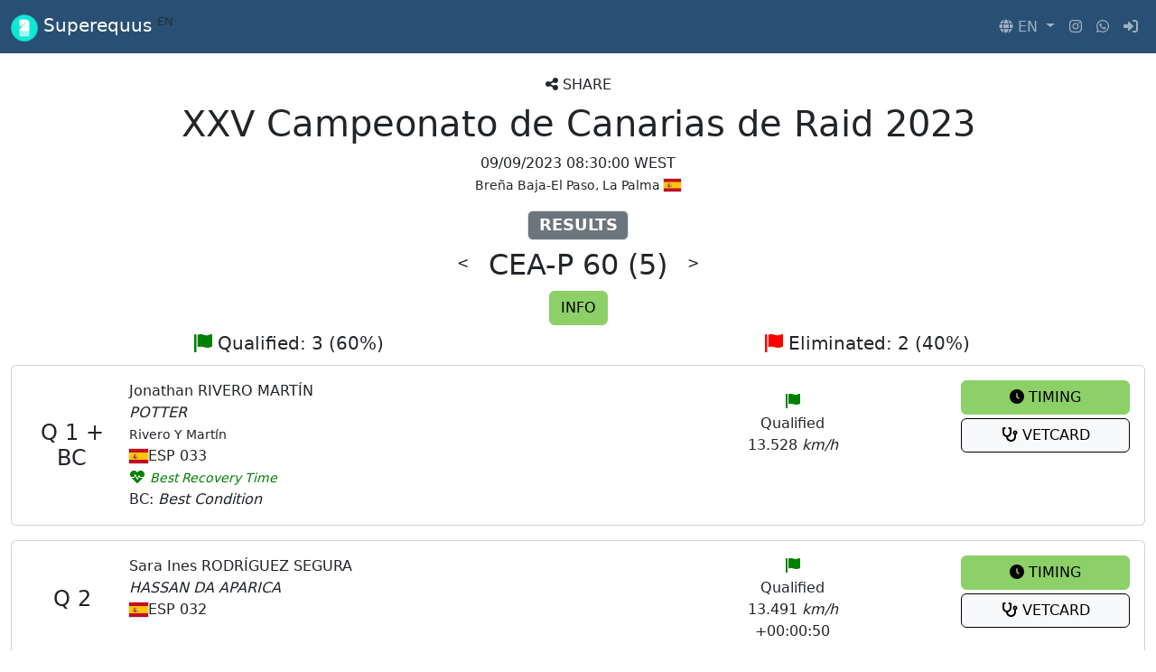

--- FILE ---
content_type: text/html; charset=utf-8
request_url: https://www.superequus.com/en/endurance/xxv-campeonato-de-canarias-absoluto-de-raid-2023/cea-p-60
body_size: 3885
content:

<!DOCTYPE html>
<html lang="en" class="">

<head>
    <meta charset="UTF-8">
    <meta name="viewport" content="width=device-width, initial-scale=1.0">
    <meta http-equiv="X-UA-Compatible" content="ie=edge">
    <link rel="icon" type="image/png" href="/img/icons/icon-128x128.png" sizes="128x128" />
    <link rel="modulepreload" href="https://www.superequus.com/build/assets/app-CTSSpYVR.js" /><script type="module" src="https://www.superequus.com/build/assets/app-CTSSpYVR.js" data-navigate-track="reload"></script>        
    
    <script defer type="text/javascript" src="/js/fontawesome.min.js"></script>
    <script defer type="text/javascript" src="/js/solid.min.js"></script>
    <script defer type="text/javascript" src="/js/brands.min.js"></script>
    <link rel="stylesheet" href="/css/flag-icons/css/flag-icon.css">

        <meta name="theme-color" content="#295074">
        <link rel="preload" as="style" href="https://www.superequus.com/build/assets/bootstrap-DuMk5qzb.css" /><link rel="stylesheet" href="https://www.superequus.com/build/assets/bootstrap-DuMk5qzb.css" data-navigate-track="reload" />        <!-- Livewire Styles --><style >[wire\:loading][wire\:loading], [wire\:loading\.delay][wire\:loading\.delay], [wire\:loading\.inline-block][wire\:loading\.inline-block], [wire\:loading\.inline][wire\:loading\.inline], [wire\:loading\.block][wire\:loading\.block], [wire\:loading\.flex][wire\:loading\.flex], [wire\:loading\.table][wire\:loading\.table], [wire\:loading\.grid][wire\:loading\.grid], [wire\:loading\.inline-flex][wire\:loading\.inline-flex] {display: none;}[wire\:loading\.delay\.none][wire\:loading\.delay\.none], [wire\:loading\.delay\.shortest][wire\:loading\.delay\.shortest], [wire\:loading\.delay\.shorter][wire\:loading\.delay\.shorter], [wire\:loading\.delay\.short][wire\:loading\.delay\.short], [wire\:loading\.delay\.default][wire\:loading\.delay\.default], [wire\:loading\.delay\.long][wire\:loading\.delay\.long], [wire\:loading\.delay\.longer][wire\:loading\.delay\.longer], [wire\:loading\.delay\.longest][wire\:loading\.delay\.longest] {display: none;}[wire\:offline][wire\:offline] {display: none;}[wire\:dirty]:not(textarea):not(input):not(select) {display: none;}:root {--livewire-progress-bar-color: #0FE8D6;}[x-cloak] {display: none !important;}[wire\:cloak] {display: none !important;}dialog#livewire-error::backdrop {background-color: rgba(0, 0, 0, .6);}</style>
    <style>
        .appear {
            opacity: 0;
            animation: appear 3s steps(1, end) forwards;
        }

        @keyframes appear {
            to {
                opacity: 1;
            }
        }

        .appear {
            opacity: 0;
            animation: appear 3s steps(1, end) forwards;
        }

        @keyframes appear {
            to {
                opacity: 1;
            }
        }

        .disappear {
            opacity: 1;
            animation: vanish 3s steps(1, end) forwards;
        }

        @keyframes vanish {
            to {
                opacity: 0;
            }
        }
    </style>
    <link rel="manifest" href="/manifest.webmanifest">
    <script defer src="https://cdn.jsdelivr.net/npm/pwacompat" crossorigin="anonymous"></script>
        <title>RESULTS CEA-P 60 Saturday 9 | XXV Campeonato de Canarias de Raid 2023 - Superequus EN</title>

            
        <meta property="og:title" content="RESULTS CEA-P 60 Saturday 9 | XXV Campeonato de Canarias de Raid 2023 - Superequus EN">
    
    <meta property="og:description" content="Discover CEA-P 60 at XXV Campeonato de Canarias de Raid 2023. Access full competition data, including athlete, horse, and club participation. @ Superequus EN">
    <meta name="description" content="Discover CEA-P 60 at XXV Campeonato de Canarias de Raid 2023. Access full competition data, including athlete, horse, and club participation. @ Superequus EN">


    <meta property="og:type" content="website">

 <meta property="og:site_name" content="Superequus EN - Equestrian Sports Software &amp; Event Timing"> 
 <meta property="og:locale" content="en"> 
 <meta property="og:image" content="https://www.superequus.com/build/assets/logo-4ArWsjYK.png"> 
    <meta property="og:url" content="https://www.superequus.com/en/endurance/xxv-campeonato-de-canarias-absoluto-de-raid-2023/cea-p-60">
    <link rel="canonical" href="https://www.superequus.com/en/endurance/xxv-campeonato-de-canarias-absoluto-de-raid-2023/cea-p-60">


    <meta name="twitter:card" content="summary_large_image">
 <meta name="twitter:site" content="Superequus EN - Equestrian Sports Software &amp; Event Timing">  <meta name="twitter:title" content="RESULTS CEA-P 60 Saturday 9 | XXV Campeonato de Canarias de Raid 2023 - Superequus EN">  <meta name="twitter:description" content="Discover CEA-P 60 at XXV Campeonato de Canarias de Raid 2023. Access full competition data, including athlete, horse, and club participation. @ Superequus EN">  <meta name="twitter:image" content="https://www.superequus.com/build/assets/logo-4ArWsjYK.png">     <link rel="icon" type="image/x-icon" href="https://www.superequus.com/favicon.ico">
<link rel="icon" type="image/png" href="https://www.superequus.com/favicon.png">

    
    </head>

<body>
    <nav
    class="navbar navbar-expand-md sticky-top mb-3 navbar-dark bg-equusnavbar">
    <div class="container-fluid">
        <a class="navbar-brand" href="https://www.superequus.com/en" wire:navigate>
            <img src="https://www.superequus.com/build/assets/logo-4ArWsjYK.png" alt="Logo" width="30" height="30"
                class="d-inline-block align-text-top">
            Superequus
            <sup class="text-muted"><small>EN</small></sup>
                    </a>
        <ul class="navbar-nav flex-row">
            <li class="nav-item dropdown" x-data="{ expanded: false }">
                <a class="nav-link dropdown-toggle" id="navbarDropdown" role="button"
                    x-on:click="expanded = !expanded">
                    <span class=""><i class="fas fa-globe"></i></span> <span
                        class="d-none d-sm-inline">EN</span>
                </a>
                <div class="dropdown-menu" :class="expanded && 'show'">
                                            <a class="dropdown-item  active " rel="alternate"
                            hreflang="EN" href="https://www.superequus.com/en/endurance/xxv-campeonato-de-canarias-absoluto-de-raid-2023/cea-p-60"
                            wire:navigate>English</a>
                                            <a class="dropdown-item " rel="alternate"
                            hreflang="ES" href="https://www.superequus.com/es/endurance/xxv-campeonato-de-canarias-absoluto-de-raid-2023/cea-p-60"
                            wire:navigate>Español</a>
                                    </div>
            </li>
            <li class="nav-item"><a class="nav-link px-2" rel="noopener noreferrer nofollow" target="_blank"
                    href="https://www.instagram.com/superequus"><span
                        class="fab fa-instagram"></span></a>
            </li>
            <li class="nav-item d-none d-sm-inline"><a class="nav-link px-2" rel="noopener noreferrer nofollow"
                    target="_blank" href="https://wa.me/34613052022"><span
                        class="fab fa-whatsapp"></span></a></li>
                            <li class="nav-item">
                    <a class="nav-link px-2" href="https://www.superequus.com/en/login">
                        <i class="fa-solid fa-right-to-bracket"></i>
                    </a>
                </li>
                    </ul>
    </div>
</nav>
    <div wire:snapshot="{&quot;data&quot;:{&quot;event&quot;:[null,{&quot;class&quot;:&quot;App\\Models\\Endurance\\Event&quot;,&quot;key&quot;:&quot;01jbmg6xwy5dx72hfpcy7x99vc&quot;,&quot;s&quot;:&quot;mdl&quot;}],&quot;competition&quot;:[null,{&quot;class&quot;:&quot;App\\Models\\Endurance\\Competition&quot;,&quot;key&quot;:&quot;01jbmg6zsvejkbp3a0616h52nr&quot;,&quot;s&quot;:&quot;mdl&quot;}],&quot;paginators&quot;:[[],{&quot;s&quot;:&quot;arr&quot;}]},&quot;memo&quot;:{&quot;id&quot;:&quot;3MGcmHuwhQmVuaua1yq3&quot;,&quot;name&quot;:&quot;endurance.competitions.show-page&quot;,&quot;path&quot;:&quot;en\/endurance\/xxv-campeonato-de-canarias-absoluto-de-raid-2023\/cea-p-60&quot;,&quot;method&quot;:&quot;GET&quot;,&quot;release&quot;:&quot;a-a-a&quot;,&quot;children&quot;:[],&quot;scripts&quot;:[],&quot;assets&quot;:[],&quot;lazyLoaded&quot;:false,&quot;lazyIsolated&quot;:true,&quot;errors&quot;:[],&quot;locale&quot;:&quot;en&quot;},&quot;checksum&quot;:&quot;a1bd1a8003ac441fec73ca3475a9a85a1c61171301f0271c18cb248e9b3f8040&quot;}" wire:effects="[]" wire:id="3MGcmHuwhQmVuaua1yq3" x-intersect="$wire.__lazyLoad(&#039;[base64]&#039;)" class="mb-3" @keydown.escape.window.prevent="Alpine.navigate('https://www.superequus.com/en/endurance/xxv-campeonato-de-canarias-absoluto-de-raid-2023')"
    >
    <header class="text-center"><button
x-data="{
    text: 'SHARE',
    async onclick() {
        url = new URL(location.href);
        url.searchParams.append('utm_source', 'share-btn');
        url = url.toString();
        try{
            await navigator.share({title: document.title, url: url});
            this.text='SHARED';
        }catch(e){
            try{
                await navigator.clipboard.writeText(url);
                this.text='COPIED TO CLIPBOARD';
            }catch(e){
                this.text='ERROR';
            }
        }finally{
            setTimeout(() => this.text = 'SHARE', 3000);
        }
    },
    init() {
        if(!navigator.share && !navigator.clipboard) $el.remove();
    }
}"
class="btn text-reset shadow-none" title="SHARE" x-on:click="onclick">
    <i class="fa-solid fa-share-nodes"></i>
    <span x-text="text">SHARE</span>
</button></header>

    <div class="container text-center">
        <h1 style="view-transition-name: event-name">
            <a class="text-decoration-none text-reset" href="https://www.superequus.com/en/endurance/xxv-campeonato-de-canarias-absoluto-de-raid-2023"
                wire:navigate>
                XXV Campeonato de Canarias de Raid 2023
            </a>
        </h1>
        <p>
                            09/09/2023 08:30:00
                        
                            WEST
                        <br><small>Breña Baja-El Paso, La Palma     <i class="flag-icon flag-icon-esp" title="Spain" alt="ESP"></i></small>
        </p>
                <h4>
                <span class="border badge bg-secondary " id="6970bc1b134cc" style="--fa-animation-iteration-count: 60;"> RESULTS </span>
        </h4>
                <h2>
            <a class="btn shadow-none border-0
                disabled"
                                wire:navigate>
                <h6>&lt;</h6>
            </a>
                        CEA-P 60
                                                (5)
                                                    <a class="btn shadow-none border-0
            disabled"
                                wire:navigate>
                <h6>&gt;</h6>
            </a>
        </h2>
                    <div class="loader m-auto"></div>
            <style>
                .loader {
                    width: 15px;
                    aspect-ratio: 1;
                    border-radius: 50%;
                    animation: l5 1s infinite linear alternate;
                }

                @keyframes l5 {
                    0% {
                        box-shadow: 20px 0 #000, -20px 0 #0002;
                        background: #000
                    }

                    33% {
                        box-shadow: 20px 0 #000, -20px 0 #0002;
                        background: #0002
                    }

                    66% {
                        box-shadow: 20px 0 #0002, -20px 0 #000;
                        background: #0002
                    }

                    100% {
                        box-shadow: 20px 0 #0002, -20px 0 #000;
                        background: #000
                    }
                }
            </style>
            </div>
        </div>
    <script data-navigate-once="true">window.livewireScriptConfig = {"csrf":"HMSkphKtqx0O777VKM7wxOwWXfKHAInPr2yKmpTn","uri":"\/livewire\/update","progressBar":"","nonce":""};</script>
</body>

</html>


--- FILE ---
content_type: text/css; charset=utf-8
request_url: https://www.superequus.com/css/flag-icons/css/flag-icon.css
body_size: 3327
content:
@charset "UTF-8";

.flag-icon-background,
.flag-icon {
    /* background-size: contain; */
    background-size: cover;
    /* background-position: 50%; */
    background-position: center center;
    outline: 1px solid #dee2e6;
    background-repeat: no-repeat;
}

.flag-icon {
    position: relative;
    display: inline-block;
    width: 1.3333333333em;
    line-height: 1em;
}

.flag-icon:before {
    content: " ";
}

.flag-icon.flag-icon-squared {
    width: 1em;
}

.flag-icon-abw {
    background-image: url(../flags/4x3/abw.svg);
}

.flag-icon-abw.flag-icon-squared {
    background-image: url(../flags/1x1/abw.svg);
}

.flag-icon-afg {
    background-image: url(../flags/4x3/afg.svg);
}

.flag-icon-afg.flag-icon-squared {
    background-image: url(../flags/1x1/afg.svg);
}

.flag-icon-ago {
    background-image: url(../flags/4x3/ago.svg);
}

.flag-icon-ago.flag-icon-squared {
    background-image: url(../flags/1x1/ago.svg);
}

.flag-icon-aia {
    background-image: url(../flags/4x3/aia.svg);
}

.flag-icon-aia.flag-icon-squared {
    background-image: url(../flags/1x1/aia.svg);
}

.flag-icon-ala {
    background-image: url(../flags/4x3/ala.svg);
}

.flag-icon-ala.flag-icon-squared {
    background-image: url(../flags/1x1/ala.svg);
}

.flag-icon-alb {
    background-image: url(../flags/4x3/alb.svg);
}

.flag-icon-alb.flag-icon-squared {
    background-image: url(../flags/1x1/alb.svg);
}

.flag-icon-and {
    background-image: url(../flags/4x3/and.svg);
}

.flag-icon-and.flag-icon-squared {
    background-image: url(../flags/1x1/and.svg);
}

.flag-icon-are {
    background-image: url(../flags/4x3/are.svg);
}

.flag-icon-are.flag-icon-squared {
    background-image: url(../flags/1x1/are.svg);
}

.flag-icon-arg {
    background-image: url(../flags/4x3/arg.svg);
}

.flag-icon-arg.flag-icon-squared {
    background-image: url(../flags/1x1/arg.svg);
}

.flag-icon-arm {
    background-image: url(../flags/4x3/arm.svg);
}

.flag-icon-arm.flag-icon-squared {
    background-image: url(../flags/1x1/arm.svg);
}

.flag-icon-asm {
    background-image: url(../flags/4x3/asm.svg);
}

.flag-icon-asm.flag-icon-squared {
    background-image: url(../flags/1x1/asm.svg);
}

.flag-icon-ata {
    background-image: url(../flags/4x3/ata.svg);
}

.flag-icon-ata.flag-icon-squared {
    background-image: url(../flags/1x1/ata.svg);
}

.flag-icon-atf {
    background-image: url(../flags/4x3/atf.svg);
}

.flag-icon-atf.flag-icon-squared {
    background-image: url(../flags/1x1/atf.svg);
}

.flag-icon-atg {
    background-image: url(../flags/4x3/atg.svg);
}

.flag-icon-atg.flag-icon-squared {
    background-image: url(../flags/1x1/atg.svg);
}

.flag-icon-aus {
    background-image: url(../flags/4x3/aus.svg);
}

.flag-icon-aus.flag-icon-squared {
    background-image: url(../flags/1x1/aus.svg);
}

.flag-icon-aut {
    background-image: url(../flags/4x3/aut.svg);
}

.flag-icon-aut.flag-icon-squared {
    background-image: url(../flags/1x1/aut.svg);
}

.flag-icon-aze {
    background-image: url(../flags/4x3/aze.svg);
}

.flag-icon-aze.flag-icon-squared {
    background-image: url(../flags/1x1/aze.svg);
}

.flag-icon-bdi {
    background-image: url(../flags/4x3/bdi.svg);
}

.flag-icon-bdi.flag-icon-squared {
    background-image: url(../flags/1x1/bdi.svg);
}

.flag-icon-bel {
    background-image: url(../flags/4x3/bel.svg);
}

.flag-icon-bel.flag-icon-squared {
    background-image: url(../flags/1x1/bel.svg);
}

.flag-icon-ben {
    background-image: url(../flags/4x3/ben.svg);
}

.flag-icon-ben.flag-icon-squared {
    background-image: url(../flags/1x1/ben.svg);
}

.flag-icon-bes {
    background-image: url(../flags/4x3/bes.svg);
}

.flag-icon-bes.flag-icon-squared {
    background-image: url(../flags/1x1/bes.svg);
}

.flag-icon-bfa {
    background-image: url(../flags/4x3/bfa.svg);
}

.flag-icon-bfa.flag-icon-squared {
    background-image: url(../flags/1x1/bfa.svg);
}

.flag-icon-bgd {
    background-image: url(../flags/4x3/bgd.svg);
}

.flag-icon-bgd.flag-icon-squared {
    background-image: url(../flags/1x1/bgd.svg);
}

.flag-icon-bgr {
    background-image: url(../flags/4x3/bgr.svg);
}

.flag-icon-bgr.flag-icon-squared {
    background-image: url(../flags/1x1/bgr.svg);
}

.flag-icon-bhr {
    background-image: url(../flags/4x3/bhr.svg);
}

.flag-icon-bhr.flag-icon-squared {
    background-image: url(../flags/1x1/bhr.svg);
}

.flag-icon-bhs {
    background-image: url(../flags/4x3/bhs.svg);
}

.flag-icon-bhs.flag-icon-squared {
    background-image: url(../flags/1x1/bhs.svg);
}

.flag-icon-bih {
    background-image: url(../flags/4x3/bih.svg);
}

.flag-icon-bih.flag-icon-squared {
    background-image: url(../flags/1x1/bih.svg);
}

.flag-icon-blm {
    background-image: url(../flags/4x3/blm.svg);
}

.flag-icon-blm.flag-icon-squared {
    background-image: url(../flags/1x1/blm.svg);
}

.flag-icon-blr {
    background-image: url(../flags/4x3/blr.svg);
}

.flag-icon-blr.flag-icon-squared {
    background-image: url(../flags/1x1/blr.svg);
}

.flag-icon-blz {
    background-image: url(../flags/4x3/blz.svg);
}

.flag-icon-blz.flag-icon-squared {
    background-image: url(../flags/1x1/blz.svg);
}

.flag-icon-bmu {
    background-image: url(../flags/4x3/bmu.svg);
}

.flag-icon-bmu.flag-icon-squared {
    background-image: url(../flags/1x1/bmu.svg);
}

.flag-icon-bol {
    background-image: url(../flags/4x3/bol.svg);
}

.flag-icon-bol.flag-icon-squared {
    background-image: url(../flags/1x1/bol.svg);
}

.flag-icon-bra {
    background-image: url(../flags/4x3/bra.svg);
}

.flag-icon-bra.flag-icon-squared {
    background-image: url(../flags/1x1/bra.svg);
}

.flag-icon-brb {
    background-image: url(../flags/4x3/brb.svg);
}

.flag-icon-brb.flag-icon-squared {
    background-image: url(../flags/1x1/brb.svg);
}

.flag-icon-brn {
    background-image: url(../flags/4x3/brn.svg);
}

.flag-icon-brn.flag-icon-squared {
    background-image: url(../flags/1x1/brn.svg);
}

.flag-icon-btn {
    background-image: url(../flags/4x3/btn.svg);
}

.flag-icon-btn.flag-icon-squared {
    background-image: url(../flags/1x1/btn.svg);
}

.flag-icon-bvt {
    background-image: url(../flags/4x3/bvt.svg);
}

.flag-icon-bvt.flag-icon-squared {
    background-image: url(../flags/1x1/bvt.svg);
}

.flag-icon-bwa {
    background-image: url(../flags/4x3/bwa.svg);
}

.flag-icon-bwa.flag-icon-squared {
    background-image: url(../flags/1x1/bwa.svg);
}

.flag-icon-caf {
    background-image: url(../flags/4x3/caf.svg);
}

.flag-icon-caf.flag-icon-squared {
    background-image: url(../flags/1x1/caf.svg);
}

.flag-icon-can {
    background-image: url(../flags/4x3/can.svg);
}

.flag-icon-can.flag-icon-squared {
    background-image: url(../flags/1x1/can.svg);
}

.flag-icon-cat {
    background-image: url(../flags/4x3/cat.svg);
}

.flag-icon-cat.flag-icon-squared {
    background-image: url(../flags/1x1/cat.svg);
}

.flag-icon-cck {
    background-image: url(../flags/4x3/cck.svg);
}

.flag-icon-cck.flag-icon-squared {
    background-image: url(../flags/1x1/cck.svg);
}

.flag-icon-che {
    background-image: url(../flags/4x3/che.svg);
}

.flag-icon-che.flag-icon-squared {
    background-image: url(../flags/1x1/che.svg);
}

.flag-icon-chl {
    background-image: url(../flags/4x3/chl.svg);
}

.flag-icon-chl.flag-icon-squared {
    background-image: url(../flags/1x1/chl.svg);
}

.flag-icon-chn {
    background-image: url(../flags/4x3/chn.svg);
}

.flag-icon-chn.flag-icon-squared {
    background-image: url(../flags/1x1/chn.svg);
}

.flag-icon-civ {
    background-image: url(../flags/4x3/civ.svg);
}

.flag-icon-civ.flag-icon-squared {
    background-image: url(../flags/1x1/civ.svg);
}

.flag-icon-cmr {
    background-image: url(../flags/4x3/cmr.svg);
}

.flag-icon-cmr.flag-icon-squared {
    background-image: url(../flags/1x1/cmr.svg);
}

.flag-icon-cod {
    background-image: url(../flags/4x3/cod.svg);
}

.flag-icon-cod.flag-icon-squared {
    background-image: url(../flags/1x1/cod.svg);
}

.flag-icon-cog {
    background-image: url(../flags/4x3/cog.svg);
}

.flag-icon-cog.flag-icon-squared {
    background-image: url(../flags/1x1/cog.svg);
}

.flag-icon-cok {
    background-image: url(../flags/4x3/cok.svg);
}

.flag-icon-cok.flag-icon-squared {
    background-image: url(../flags/1x1/cok.svg);
}

.flag-icon-col {
    background-image: url(../flags/4x3/col.svg);
}

.flag-icon-col.flag-icon-squared {
    background-image: url(../flags/1x1/col.svg);
}

.flag-icon-com {
    background-image: url(../flags/4x3/com.svg);
}

.flag-icon-com.flag-icon-squared {
    background-image: url(../flags/1x1/com.svg);
}

.flag-icon-cpv {
    background-image: url(../flags/4x3/cpv.svg);
}

.flag-icon-cpv.flag-icon-squared {
    background-image: url(../flags/1x1/cpv.svg);
}

.flag-icon-cri {
    background-image: url(../flags/4x3/cri.svg);
}

.flag-icon-cri.flag-icon-squared {
    background-image: url(../flags/1x1/cri.svg);
}

.flag-icon-cub {
    background-image: url(../flags/4x3/cub.svg);
}

.flag-icon-cub.flag-icon-squared {
    background-image: url(../flags/1x1/cub.svg);
}

.flag-icon-cuw {
    background-image: url(../flags/4x3/cuw.svg);
}

.flag-icon-cuw.flag-icon-squared {
    background-image: url(../flags/1x1/cuw.svg);
}

.flag-icon-cxr {
    background-image: url(../flags/4x3/cxr.svg);
}

.flag-icon-cxr.flag-icon-squared {
    background-image: url(../flags/1x1/cxr.svg);
}

.flag-icon-cym {
    background-image: url(../flags/4x3/cym.svg);
}

.flag-icon-cym.flag-icon-squared {
    background-image: url(../flags/1x1/cym.svg);
}

.flag-icon-cyp {
    background-image: url(../flags/4x3/cyp.svg);
}

.flag-icon-cyp.flag-icon-squared {
    background-image: url(../flags/1x1/cyp.svg);
}

.flag-icon-cze {
    background-image: url(../flags/4x3/cze.svg);
}

.flag-icon-cze.flag-icon-squared {
    background-image: url(../flags/1x1/cze.svg);
}

.flag-icon-deu {
    background-image: url(../flags/4x3/deu.svg);
}

.flag-icon-deu.flag-icon-squared {
    background-image: url(../flags/1x1/deu.svg);
}

.flag-icon-dji {
    background-image: url(../flags/4x3/dji.svg);
}

.flag-icon-dji.flag-icon-squared {
    background-image: url(../flags/1x1/dji.svg);
}

.flag-icon-dma {
    background-image: url(../flags/4x3/dma.svg);
}

.flag-icon-dma.flag-icon-squared {
    background-image: url(../flags/1x1/dma.svg);
}

.flag-icon-dnk {
    background-image: url(../flags/4x3/dnk.svg);
}

.flag-icon-dnk.flag-icon-squared {
    background-image: url(../flags/1x1/dnk.svg);
}

.flag-icon-dom {
    background-image: url(../flags/4x3/dom.svg);
}

.flag-icon-dom.flag-icon-squared {
    background-image: url(../flags/1x1/dom.svg);
}

.flag-icon-dza {
    background-image: url(../flags/4x3/dza.svg);
}

.flag-icon-dza.flag-icon-squared {
    background-image: url(../flags/1x1/dza.svg);
}

.flag-icon-ecu {
    background-image: url(../flags/4x3/ecu.svg);
}

.flag-icon-ecu.flag-icon-squared {
    background-image: url(../flags/1x1/ecu.svg);
}

.flag-icon-egy {
    background-image: url(../flags/4x3/egy.svg);
}

.flag-icon-egy.flag-icon-squared {
    background-image: url(../flags/1x1/egy.svg);
}

.flag-icon-eng {
    background-image: url(../flags/4x3/eng.svg);
}

.flag-icon-eng.flag-icon-squared {
    background-image: url(../flags/1x1/eng.svg);
}

.flag-icon-eri {
    background-image: url(../flags/4x3/eri.svg);
}

.flag-icon-eri.flag-icon-squared {
    background-image: url(../flags/1x1/eri.svg);
}

.flag-icon-esh {
    background-image: url(../flags/4x3/esh.svg);
}

.flag-icon-esh.flag-icon-squared {
    background-image: url(../flags/1x1/esh.svg);
}

.flag-icon-esp {
    background-image: url(../flags/4x3/esp.svg);
}

.flag-icon-esp.flag-icon-squared {
    background-image: url(../flags/1x1/esp.svg);
}

.flag-icon-esp-cn {
    background-image: url(../flags/4x3/esp-cn.png);
}

.flag-icon-esp-cn-tf {
    background-image: url(../flags/4x3/esp-cn-tf.png);
}

.flag-icon-esp-cn-lp {
    background-image: url(../flags/4x3/esp-cn-lp.png);
}

.flag-icon-esp-cn-gc {
    background-image: url(../flags/4x3/esp-cn-gc.png);
}

.flag-icon-esp-ct {
    background-image: url(../flags/4x3/esp-ct.png);
}

.flag-icon-esp-cb {
    background-image: url(../flags/4x3/esp-cb.svg);
}

.flag-icon-esp-cl {
    background-image: url(../flags/4x3/esp-cl.png);
}

.flag-icon-esp-md {
    background-image: url(../flags/4x3/esp-md.png);
}

.flag-icon-est {
    background-image: url(../flags/4x3/est.svg);
}

.flag-icon-est.flag-icon-squared {
    background-image: url(../flags/1x1/est.svg);
}

.flag-icon-eth {
    background-image: url(../flags/4x3/eth.svg);
}

.flag-icon-eth.flag-icon-squared {
    background-image: url(../flags/1x1/eth.svg);
}

.flag-icon-eun {
    background-image: url(../flags/4x3/eun.svg);
}

.flag-icon-eun.flag-icon-squared {
    background-image: url(../flags/1x1/eun.svg);
}

.flag-icon-fin {
    background-image: url(../flags/4x3/fin.svg);
}

.flag-icon-fin.flag-icon-squared {
    background-image: url(../flags/1x1/fin.svg);
}

.flag-icon-fji {
    background-image: url(../flags/4x3/fji.svg);
}

.flag-icon-fji.flag-icon-squared {
    background-image: url(../flags/1x1/fji.svg);
}

.flag-icon-flk {
    background-image: url(../flags/4x3/flk.svg);
}

.flag-icon-flk.flag-icon-squared {
    background-image: url(../flags/1x1/flk.svg);
}

.flag-icon-fra {
    background-image: url(../flags/4x3/fra.svg);
}

.flag-icon-fra.flag-icon-squared {
    background-image: url(../flags/1x1/fra.svg);
}

.flag-icon-fro {
    background-image: url(../flags/4x3/fro.svg);
}

.flag-icon-fro.flag-icon-squared {
    background-image: url(../flags/1x1/fro.svg);
}

.flag-icon-fsm {
    background-image: url(../flags/4x3/fsm.svg);
}

.flag-icon-fsm.flag-icon-squared {
    background-image: url(../flags/1x1/fsm.svg);
}

.flag-icon-gab {
    background-image: url(../flags/4x3/gab.svg);
}

.flag-icon-gab.flag-icon-squared {
    background-image: url(../flags/1x1/gab.svg);
}

.flag-icon-gbr {
    background-image: url(../flags/4x3/gbr.svg);
}

.flag-icon-gbr.flag-icon-squared {
    background-image: url(../flags/1x1/gbr.svg);
}

.flag-icon-geo {
    background-image: url(../flags/4x3/geo.svg);
}

.flag-icon-geo.flag-icon-squared {
    background-image: url(../flags/1x1/geo.svg);
}

.flag-icon-ggy {
    background-image: url(../flags/4x3/ggy.svg);
}

.flag-icon-ggy.flag-icon-squared {
    background-image: url(../flags/1x1/ggy.svg);
}

.flag-icon-gha {
    background-image: url(../flags/4x3/gha.svg);
}

.flag-icon-gha.flag-icon-squared {
    background-image: url(../flags/1x1/gha.svg);
}

.flag-icon-gib {
    background-image: url(../flags/4x3/gib.svg);
}

.flag-icon-gib.flag-icon-squared {
    background-image: url(../flags/1x1/gib.svg);
}

.flag-icon-gin {
    background-image: url(../flags/4x3/gin.svg);
}

.flag-icon-gin.flag-icon-squared {
    background-image: url(../flags/1x1/gin.svg);
}

.flag-icon-glp {
    background-image: url(../flags/4x3/glp.svg);
}

.flag-icon-glp.flag-icon-squared {
    background-image: url(../flags/1x1/glp.svg);
}

.flag-icon-gmb {
    background-image: url(../flags/4x3/gmb.svg);
}

.flag-icon-gmb.flag-icon-squared {
    background-image: url(../flags/1x1/gmb.svg);
}

.flag-icon-gnb {
    background-image: url(../flags/4x3/gnb.svg);
}

.flag-icon-gnb.flag-icon-squared {
    background-image: url(../flags/1x1/gnb.svg);
}

.flag-icon-gnq {
    background-image: url(../flags/4x3/gnq.svg);
}

.flag-icon-gnq.flag-icon-squared {
    background-image: url(../flags/1x1/gnq.svg);
}

.flag-icon-grc {
    background-image: url(../flags/4x3/grc.svg);
}

.flag-icon-grc.flag-icon-squared {
    background-image: url(../flags/1x1/grc.svg);
}

.flag-icon-grd {
    background-image: url(../flags/4x3/grd.svg);
}

.flag-icon-grd.flag-icon-squared {
    background-image: url(../flags/1x1/grd.svg);
}

.flag-icon-grl {
    background-image: url(../flags/4x3/grl.svg);
}

.flag-icon-grl.flag-icon-squared {
    background-image: url(../flags/1x1/grl.svg);
}

.flag-icon-gtm {
    background-image: url(../flags/4x3/gtm.svg);
}

.flag-icon-gtm.flag-icon-squared {
    background-image: url(../flags/1x1/gtm.svg);
}

.flag-icon-guf {
    background-image: url(../flags/4x3/guf.svg);
}

.flag-icon-guf.flag-icon-squared {
    background-image: url(../flags/1x1/guf.svg);
}

.flag-icon-gum {
    background-image: url(../flags/4x3/gum.svg);
}

.flag-icon-gum.flag-icon-squared {
    background-image: url(../flags/1x1/gum.svg);
}

.flag-icon-guy {
    background-image: url(../flags/4x3/guy.svg);
}

.flag-icon-guy.flag-icon-squared {
    background-image: url(../flags/1x1/guy.svg);
}

.flag-icon-hkg {
    background-image: url(../flags/4x3/hkg.svg);
}

.flag-icon-hkg.flag-icon-squared {
    background-image: url(../flags/1x1/hkg.svg);
}

.flag-icon-hmd {
    background-image: url(../flags/4x3/hmd.svg);
}

.flag-icon-hmd.flag-icon-squared {
    background-image: url(../flags/1x1/hmd.svg);
}

.flag-icon-hnd {
    background-image: url(../flags/4x3/hnd.svg);
}

.flag-icon-hnd.flag-icon-squared {
    background-image: url(../flags/1x1/hnd.svg);
}

.flag-icon-hrv {
    background-image: url(../flags/4x3/hrv.svg);
}

.flag-icon-hrv.flag-icon-squared {
    background-image: url(../flags/1x1/hrv.svg);
}

.flag-icon-hti {
    background-image: url(../flags/4x3/hti.svg);
}

.flag-icon-hti.flag-icon-squared {
    background-image: url(../flags/1x1/hti.svg);
}

.flag-icon-hun {
    background-image: url(../flags/4x3/hun.svg);
}

.flag-icon-hun.flag-icon-squared {
    background-image: url(../flags/1x1/hun.svg);
}

.flag-icon-idn {
    background-image: url(../flags/4x3/idn.svg);
}

.flag-icon-idn.flag-icon-squared {
    background-image: url(../flags/1x1/idn.svg);
}

.flag-icon-imn {
    background-image: url(../flags/4x3/imn.svg);
}

.flag-icon-imn.flag-icon-squared {
    background-image: url(../flags/1x1/imn.svg);
}

.flag-icon-ind {
    background-image: url(../flags/4x3/ind.svg);
}

.flag-icon-ind.flag-icon-squared {
    background-image: url(../flags/1x1/ind.svg);
}

.flag-icon-iot {
    background-image: url(../flags/4x3/iot.svg);
}

.flag-icon-iot.flag-icon-squared {
    background-image: url(../flags/1x1/iot.svg);
}

.flag-icon-irl {
    background-image: url(../flags/4x3/irl.svg);
}

.flag-icon-irl.flag-icon-squared {
    background-image: url(../flags/1x1/irl.svg);
}

.flag-icon-irn {
    background-image: url(../flags/4x3/irn.svg);
}

.flag-icon-irn.flag-icon-squared {
    background-image: url(../flags/1x1/irn.svg);
}

.flag-icon-irq {
    background-image: url(../flags/4x3/irq.svg);
}

.flag-icon-irq.flag-icon-squared {
    background-image: url(../flags/1x1/irq.svg);
}

.flag-icon-isl {
    background-image: url(../flags/4x3/isl.svg);
}

.flag-icon-isl.flag-icon-squared {
    background-image: url(../flags/1x1/isl.svg);
}

.flag-icon-isr {
    background-image: url(../flags/4x3/isr.svg);
}

.flag-icon-isr.flag-icon-squared {
    background-image: url(../flags/1x1/isr.svg);
}

.flag-icon-ita {
    background-image: url(../flags/4x3/ita.svg);
}

.flag-icon-ita.flag-icon-squared {
    background-image: url(../flags/1x1/ita.svg);
}

.flag-icon-jam {
    background-image: url(../flags/4x3/jam.svg);
}

.flag-icon-jam.flag-icon-squared {
    background-image: url(../flags/1x1/jam.svg);
}

.flag-icon-jey {
    background-image: url(../flags/4x3/jey.svg);
}

.flag-icon-jey.flag-icon-squared {
    background-image: url(../flags/1x1/jey.svg);
}

.flag-icon-jor {
    background-image: url(../flags/4x3/jor.svg);
}

.flag-icon-jor.flag-icon-squared {
    background-image: url(../flags/1x1/jor.svg);
}

.flag-icon-jpn {
    background-image: url(../flags/4x3/jpn.svg);
}

.flag-icon-jpn.flag-icon-squared {
    background-image: url(../flags/1x1/jpn.svg);
}

.flag-icon-kaz {
    background-image: url(../flags/4x3/kaz.svg);
}

.flag-icon-kaz.flag-icon-squared {
    background-image: url(../flags/1x1/kaz.svg);
}

.flag-icon-ken {
    background-image: url(../flags/4x3/ken.svg);
}

.flag-icon-ken.flag-icon-squared {
    background-image: url(../flags/1x1/ken.svg);
}

.flag-icon-kgz {
    background-image: url(../flags/4x3/kgz.svg);
}

.flag-icon-kgz.flag-icon-squared {
    background-image: url(../flags/1x1/kgz.svg);
}

.flag-icon-khm {
    background-image: url(../flags/4x3/khm.svg);
}

.flag-icon-khm.flag-icon-squared {
    background-image: url(../flags/1x1/khm.svg);
}

.flag-icon-kir {
    background-image: url(../flags/4x3/kir.svg);
}

.flag-icon-kir.flag-icon-squared {
    background-image: url(../flags/1x1/kir.svg);
}

.flag-icon-kna {
    background-image: url(../flags/4x3/kna.svg);
}

.flag-icon-kna.flag-icon-squared {
    background-image: url(../flags/1x1/kna.svg);
}

.flag-icon-kor {
    background-image: url(../flags/4x3/kor.svg);
}

.flag-icon-kor.flag-icon-squared {
    background-image: url(../flags/1x1/kor.svg);
}

.flag-icon-kos {
    background-image: url(../flags/4x3/kos.svg);
}

.flag-icon-kos.flag-icon-squared {
    background-image: url(../flags/1x1/kos.svg);
}

.flag-icon-kwt {
    background-image: url(../flags/4x3/kwt.svg);
}

.flag-icon-kwt.flag-icon-squared {
    background-image: url(../flags/1x1/kwt.svg);
}

.flag-icon-lao {
    background-image: url(../flags/4x3/lao.svg);
}

.flag-icon-lao.flag-icon-squared {
    background-image: url(../flags/1x1/lao.svg);
}

.flag-icon-lbn {
    background-image: url(../flags/4x3/lbn.svg);
}

.flag-icon-lbn.flag-icon-squared {
    background-image: url(../flags/1x1/lbn.svg);
}

.flag-icon-lbr {
    background-image: url(../flags/4x3/lbr.svg);
}

.flag-icon-lbr.flag-icon-squared {
    background-image: url(../flags/1x1/lbr.svg);
}

.flag-icon-lby {
    background-image: url(../flags/4x3/lby.svg);
}

.flag-icon-lby.flag-icon-squared {
    background-image: url(../flags/1x1/lby.svg);
}

.flag-icon-lca {
    background-image: url(../flags/4x3/lca.svg);
}

.flag-icon-lca.flag-icon-squared {
    background-image: url(../flags/1x1/lca.svg);
}

.flag-icon-lie {
    background-image: url(../flags/4x3/lie.svg);
}

.flag-icon-lie.flag-icon-squared {
    background-image: url(../flags/1x1/lie.svg);
}

.flag-icon-lka {
    background-image: url(../flags/4x3/lka.svg);
}

.flag-icon-lka.flag-icon-squared {
    background-image: url(../flags/1x1/lka.svg);
}

.flag-icon-lso {
    background-image: url(../flags/4x3/lso.svg);
}

.flag-icon-lso.flag-icon-squared {
    background-image: url(../flags/1x1/lso.svg);
}

.flag-icon-ltu {
    background-image: url(../flags/4x3/ltu.svg);
}

.flag-icon-ltu.flag-icon-squared {
    background-image: url(../flags/1x1/ltu.svg);
}

.flag-icon-lux {
    background-image: url(../flags/4x3/lux.svg);
}

.flag-icon-lux.flag-icon-squared {
    background-image: url(../flags/1x1/lux.svg);
}

.flag-icon-lva {
    background-image: url(../flags/4x3/lva.svg);
}

.flag-icon-lva.flag-icon-squared {
    background-image: url(../flags/1x1/lva.svg);
}

.flag-icon-mac {
    background-image: url(../flags/4x3/mac.svg);
}

.flag-icon-mac.flag-icon-squared {
    background-image: url(../flags/1x1/mac.svg);
}

.flag-icon-maf {
    background-image: url(../flags/4x3/maf.svg);
}

.flag-icon-maf.flag-icon-squared {
    background-image: url(../flags/1x1/maf.svg);
}

.flag-icon-mar {
    background-image: url(../flags/4x3/mar.svg);
}

.flag-icon-mar.flag-icon-squared {
    background-image: url(../flags/1x1/mar.svg);
}

.flag-icon-mco {
    background-image: url(../flags/4x3/mco.svg);
}

.flag-icon-mco.flag-icon-squared {
    background-image: url(../flags/1x1/mco.svg);
}

.flag-icon-mda {
    background-image: url(../flags/4x3/mda.svg);
}

.flag-icon-mda.flag-icon-squared {
    background-image: url(../flags/1x1/mda.svg);
}

.flag-icon-mdg {
    background-image: url(../flags/4x3/mdg.svg);
}

.flag-icon-mdg.flag-icon-squared {
    background-image: url(../flags/1x1/mdg.svg);
}

.flag-icon-mdv {
    background-image: url(../flags/4x3/mdv.svg);
}

.flag-icon-mdv.flag-icon-squared {
    background-image: url(../flags/1x1/mdv.svg);
}

.flag-icon-mex {
    background-image: url(../flags/4x3/mex.svg);
}

.flag-icon-mex.flag-icon-squared {
    background-image: url(../flags/1x1/mex.svg);
}

.flag-icon-mhl {
    background-image: url(../flags/4x3/mhl.svg);
}

.flag-icon-mhl.flag-icon-squared {
    background-image: url(../flags/1x1/mhl.svg);
}

.flag-icon-mkd {
    background-image: url(../flags/4x3/mkd.svg);
}

.flag-icon-mkd.flag-icon-squared {
    background-image: url(../flags/1x1/mkd.svg);
}

.flag-icon-mli {
    background-image: url(../flags/4x3/mli.svg);
}

.flag-icon-mli.flag-icon-squared {
    background-image: url(../flags/1x1/mli.svg);
}

.flag-icon-mlt {
    background-image: url(../flags/4x3/mlt.svg);
}

.flag-icon-mlt.flag-icon-squared {
    background-image: url(../flags/1x1/mlt.svg);
}

.flag-icon-mmr {
    background-image: url(../flags/4x3/mmr.svg);
}

.flag-icon-mmr.flag-icon-squared {
    background-image: url(../flags/1x1/mmr.svg);
}

.flag-icon-mne {
    background-image: url(../flags/4x3/mne.svg);
}

.flag-icon-mne.flag-icon-squared {
    background-image: url(../flags/1x1/mne.svg);
}

.flag-icon-mng {
    background-image: url(../flags/4x3/mng.svg);
}

.flag-icon-mng.flag-icon-squared {
    background-image: url(../flags/1x1/mng.svg);
}

.flag-icon-mnp {
    background-image: url(../flags/4x3/mnp.svg);
}

.flag-icon-mnp.flag-icon-squared {
    background-image: url(../flags/1x1/mnp.svg);
}

.flag-icon-moz {
    background-image: url(../flags/4x3/moz.svg);
}

.flag-icon-moz.flag-icon-squared {
    background-image: url(../flags/1x1/moz.svg);
}

.flag-icon-mrt {
    background-image: url(../flags/4x3/mrt.svg);
}

.flag-icon-mrt.flag-icon-squared {
    background-image: url(../flags/1x1/mrt.svg);
}

.flag-icon-msr {
    background-image: url(../flags/4x3/msr.svg);
}

.flag-icon-msr.flag-icon-squared {
    background-image: url(../flags/1x1/msr.svg);
}

.flag-icon-mtq {
    background-image: url(../flags/4x3/mtq.svg);
}

.flag-icon-mtq.flag-icon-squared {
    background-image: url(../flags/1x1/mtq.svg);
}

.flag-icon-mus {
    background-image: url(../flags/4x3/mus.svg);
}

.flag-icon-mus.flag-icon-squared {
    background-image: url(../flags/1x1/mus.svg);
}

.flag-icon-mwi {
    background-image: url(../flags/4x3/mwi.svg);
}

.flag-icon-mwi.flag-icon-squared {
    background-image: url(../flags/1x1/mwi.svg);
}

.flag-icon-mys {
    background-image: url(../flags/4x3/mys.svg);
}

.flag-icon-mys.flag-icon-squared {
    background-image: url(../flags/1x1/mys.svg);
}

.flag-icon-myt {
    background-image: url(../flags/4x3/myt.svg);
}

.flag-icon-myt.flag-icon-squared {
    background-image: url(../flags/1x1/myt.svg);
}

.flag-icon-nam {
    background-image: url(../flags/4x3/nam.svg);
}

.flag-icon-nam.flag-icon-squared {
    background-image: url(../flags/1x1/nam.svg);
}

.flag-icon-ncl {
    background-image: url(../flags/4x3/ncl.svg);
}

.flag-icon-ncl.flag-icon-squared {
    background-image: url(../flags/1x1/ncl.svg);
}

.flag-icon-ner {
    background-image: url(../flags/4x3/ner.svg);
}

.flag-icon-ner.flag-icon-squared {
    background-image: url(../flags/1x1/ner.svg);
}

.flag-icon-nfk {
    background-image: url(../flags/4x3/nfk.svg);
}

.flag-icon-nfk.flag-icon-squared {
    background-image: url(../flags/1x1/nfk.svg);
}

.flag-icon-nga {
    background-image: url(../flags/4x3/nga.svg);
}

.flag-icon-nga.flag-icon-squared {
    background-image: url(../flags/1x1/nga.svg);
}

.flag-icon-nic {
    background-image: url(../flags/4x3/nic.svg);
}

.flag-icon-nic.flag-icon-squared {
    background-image: url(../flags/1x1/nic.svg);
}

.flag-icon-nir {
    background-image: url(../flags/4x3/nir.svg);
}

.flag-icon-nir.flag-icon-squared {
    background-image: url(../flags/1x1/nir.svg);
}

.flag-icon-niu {
    background-image: url(../flags/4x3/niu.svg);
}

.flag-icon-niu.flag-icon-squared {
    background-image: url(../flags/1x1/niu.svg);
}

.flag-icon-nld {
    background-image: url(../flags/4x3/nld.svg);
}

.flag-icon-nld.flag-icon-squared {
    background-image: url(../flags/1x1/nld.svg);
}

.flag-icon-nor {
    background-image: url(../flags/4x3/nor.svg);
}

.flag-icon-nor.flag-icon-squared {
    background-image: url(../flags/1x1/nor.svg);
}

.flag-icon-npl {
    background-image: url(../flags/4x3/npl.svg);
}

.flag-icon-npl.flag-icon-squared {
    background-image: url(../flags/1x1/npl.svg);
}

.flag-icon-nru {
    background-image: url(../flags/4x3/nru.svg);
}

.flag-icon-nru.flag-icon-squared {
    background-image: url(../flags/1x1/nru.svg);
}

.flag-icon-nzl {
    background-image: url(../flags/4x3/nzl.svg);
}

.flag-icon-nzl.flag-icon-squared {
    background-image: url(../flags/1x1/nzl.svg);
}

.flag-icon-omn {
    background-image: url(../flags/4x3/omn.svg);
}

.flag-icon-omn.flag-icon-squared {
    background-image: url(../flags/1x1/omn.svg);
}

.flag-icon-pak {
    background-image: url(../flags/4x3/pak.svg);
}

.flag-icon-pak.flag-icon-squared {
    background-image: url(../flags/1x1/pak.svg);
}

.flag-icon-pan {
    background-image: url(../flags/4x3/pan.svg);
}

.flag-icon-pan.flag-icon-squared {
    background-image: url(../flags/1x1/pan.svg);
}

.flag-icon-pcn {
    background-image: url(../flags/4x3/pcn.svg);
}

.flag-icon-pcn.flag-icon-squared {
    background-image: url(../flags/1x1/pcn.svg);
}

.flag-icon-per {
    background-image: url(../flags/4x3/per.svg);
}

.flag-icon-per.flag-icon-squared {
    background-image: url(../flags/1x1/per.svg);
}

.flag-icon-phl {
    background-image: url(../flags/4x3/phl.svg);
}

.flag-icon-phl.flag-icon-squared {
    background-image: url(../flags/1x1/phl.svg);
}

.flag-icon-plw {
    background-image: url(../flags/4x3/plw.svg);
}

.flag-icon-plw.flag-icon-squared {
    background-image: url(../flags/1x1/plw.svg);
}

.flag-icon-png {
    background-image: url(../flags/4x3/png.svg);
}

.flag-icon-png.flag-icon-squared {
    background-image: url(../flags/1x1/png.svg);
}

.flag-icon-pol {
    background-image: url(../flags/4x3/pol.svg);
}

.flag-icon-pol.flag-icon-squared {
    background-image: url(../flags/1x1/pol.svg);
}

.flag-icon-pri {
    background-image: url(../flags/4x3/pri.svg);
}

.flag-icon-pri.flag-icon-squared {
    background-image: url(../flags/1x1/pri.svg);
}

.flag-icon-prk {
    background-image: url(../flags/4x3/prk.svg);
}

.flag-icon-prk.flag-icon-squared {
    background-image: url(../flags/1x1/prk.svg);
}

.flag-icon-prt {
    background-image: url(../flags/4x3/prt.svg);
}

.flag-icon-prt.flag-icon-squared {
    background-image: url(../flags/1x1/prt.svg);
}

.flag-icon-pry {
    background-image: url(../flags/4x3/pry.svg);
}

.flag-icon-pry.flag-icon-squared {
    background-image: url(../flags/1x1/pry.svg);
}

.flag-icon-pse {
    background-image: url(../flags/4x3/pse.svg);
}

.flag-icon-pse.flag-icon-squared {
    background-image: url(../flags/1x1/pse.svg);
}

.flag-icon-pyf {
    background-image: url(../flags/4x3/pyf.svg);
}

.flag-icon-pyf.flag-icon-squared {
    background-image: url(../flags/1x1/pyf.svg);
}

.flag-icon-qat {
    background-image: url(../flags/4x3/qat.svg);
}

.flag-icon-qat.flag-icon-squared {
    background-image: url(../flags/1x1/qat.svg);
}

.flag-icon-reu {
    background-image: url(../flags/4x3/reu.svg);
}

.flag-icon-reu.flag-icon-squared {
    background-image: url(../flags/1x1/reu.svg);
}

.flag-icon-rou {
    background-image: url(../flags/4x3/rou.svg);
}

.flag-icon-rou.flag-icon-squared {
    background-image: url(../flags/1x1/rou.svg);
}

.flag-icon-rus {
    background-image: url(../flags/4x3/rus.svg);
}

.flag-icon-rus.flag-icon-squared {
    background-image: url(../flags/1x1/rus.svg);
}

.flag-icon-rwa {
    background-image: url(../flags/4x3/rwa.svg);
}

.flag-icon-rwa.flag-icon-squared {
    background-image: url(../flags/1x1/rwa.svg);
}

.flag-icon-sau {
    background-image: url(../flags/4x3/sau.svg);
}

.flag-icon-sau.flag-icon-squared {
    background-image: url(../flags/1x1/sau.svg);
}

.flag-icon-sco {
    background-image: url(../flags/4x3/sco.svg);
}

.flag-icon-sco.flag-icon-squared {
    background-image: url(../flags/1x1/sco.svg);
}

.flag-icon-sdn {
    background-image: url(../flags/4x3/sdn.svg);
}

.flag-icon-sdn.flag-icon-squared {
    background-image: url(../flags/1x1/sdn.svg);
}

.flag-icon-sen {
    background-image: url(../flags/4x3/sen.svg);
}

.flag-icon-sen.flag-icon-squared {
    background-image: url(../flags/1x1/sen.svg);
}

.flag-icon-sgp {
    background-image: url(../flags/4x3/sgp.svg);
}

.flag-icon-sgp.flag-icon-squared {
    background-image: url(../flags/1x1/sgp.svg);
}

.flag-icon-sgs {
    background-image: url(../flags/4x3/sgs.svg);
}

.flag-icon-sgs.flag-icon-squared {
    background-image: url(../flags/1x1/sgs.svg);
}

.flag-icon-shn {
    background-image: url(../flags/4x3/shn.svg);
}

.flag-icon-shn.flag-icon-squared {
    background-image: url(../flags/1x1/shn.svg);
}

.flag-icon-sjm {
    background-image: url(../flags/4x3/sjm.svg);
}

.flag-icon-sjm.flag-icon-squared {
    background-image: url(../flags/1x1/sjm.svg);
}

.flag-icon-slb {
    background-image: url(../flags/4x3/slb.svg);
}

.flag-icon-slb.flag-icon-squared {
    background-image: url(../flags/1x1/slb.svg);
}

.flag-icon-sle {
    background-image: url(../flags/4x3/sle.svg);
}

.flag-icon-sle.flag-icon-squared {
    background-image: url(../flags/1x1/sle.svg);
}

.flag-icon-slv {
    background-image: url(../flags/4x3/slv.svg);
}

.flag-icon-slv.flag-icon-squared {
    background-image: url(../flags/1x1/slv.svg);
}

.flag-icon-smr {
    background-image: url(../flags/4x3/smr.svg);
}

.flag-icon-smr.flag-icon-squared {
    background-image: url(../flags/1x1/smr.svg);
}

.flag-icon-som {
    background-image: url(../flags/4x3/som.svg);
}

.flag-icon-som.flag-icon-squared {
    background-image: url(../flags/1x1/som.svg);
}

.flag-icon-spm {
    background-image: url(../flags/4x3/spm.svg);
}

.flag-icon-spm.flag-icon-squared {
    background-image: url(../flags/1x1/spm.svg);
}

.flag-icon-srb {
    background-image: url(../flags/4x3/srb.svg);
}

.flag-icon-srb.flag-icon-squared {
    background-image: url(../flags/1x1/srb.svg);
}

.flag-icon-ssd {
    background-image: url(../flags/4x3/ssd.svg);
}

.flag-icon-ssd.flag-icon-squared {
    background-image: url(../flags/1x1/ssd.svg);
}

.flag-icon-stp {
    background-image: url(../flags/4x3/stp.svg);
}

.flag-icon-stp.flag-icon-squared {
    background-image: url(../flags/1x1/stp.svg);
}

.flag-icon-sun {
    background-image: url(../flags/4x3/sun.svg);
}

.flag-icon-sun.flag-icon-squared {
    background-image: url(../flags/1x1/sun.svg);
}

.flag-icon-sur {
    background-image: url(../flags/4x3/sur.svg);
}

.flag-icon-sur.flag-icon-squared {
    background-image: url(../flags/1x1/sur.svg);
}

.flag-icon-svk {
    background-image: url(../flags/4x3/svk.svg);
}

.flag-icon-svk.flag-icon-squared {
    background-image: url(../flags/1x1/svk.svg);
}

.flag-icon-svn {
    background-image: url(../flags/4x3/svn.svg);
}

.flag-icon-svn.flag-icon-squared {
    background-image: url(../flags/1x1/svn.svg);
}

.flag-icon-swe {
    background-image: url(../flags/4x3/swe.svg);
}

.flag-icon-swe.flag-icon-squared {
    background-image: url(../flags/1x1/swe.svg);
}

.flag-icon-swz {
    background-image: url(../flags/4x3/swz.svg);
}

.flag-icon-swz.flag-icon-squared {
    background-image: url(../flags/1x1/swz.svg);
}

.flag-icon-sxm {
    background-image: url(../flags/4x3/sxm.svg);
}

.flag-icon-sxm.flag-icon-squared {
    background-image: url(../flags/1x1/sxm.svg);
}

.flag-icon-syc {
    background-image: url(../flags/4x3/syc.svg);
}

.flag-icon-syc.flag-icon-squared {
    background-image: url(../flags/1x1/syc.svg);
}

.flag-icon-syr {
    background-image: url(../flags/4x3/syr.svg);
}

.flag-icon-syr.flag-icon-squared {
    background-image: url(../flags/1x1/syr.svg);
}

.flag-icon-tca {
    background-image: url(../flags/4x3/tca.svg);
}

.flag-icon-tca.flag-icon-squared {
    background-image: url(../flags/1x1/tca.svg);
}

.flag-icon-tcd {
    background-image: url(../flags/4x3/tcd.svg);
}

.flag-icon-tcd.flag-icon-squared {
    background-image: url(../flags/1x1/tcd.svg);
}

.flag-icon-tgo {
    background-image: url(../flags/4x3/tgo.svg);
}

.flag-icon-tgo.flag-icon-squared {
    background-image: url(../flags/1x1/tgo.svg);
}

.flag-icon-tha {
    background-image: url(../flags/4x3/tha.svg);
}

.flag-icon-tha.flag-icon-squared {
    background-image: url(../flags/1x1/tha.svg);
}

.flag-icon-tjk {
    background-image: url(../flags/4x3/tjk.svg);
}

.flag-icon-tjk.flag-icon-squared {
    background-image: url(../flags/1x1/tjk.svg);
}

.flag-icon-tkl {
    background-image: url(../flags/4x3/tkl.svg);
}

.flag-icon-tkl.flag-icon-squared {
    background-image: url(../flags/1x1/tkl.svg);
}

.flag-icon-tkm {
    background-image: url(../flags/4x3/tkm.svg);
}

.flag-icon-tkm.flag-icon-squared {
    background-image: url(../flags/1x1/tkm.svg);
}

.flag-icon-tls {
    background-image: url(../flags/4x3/tls.svg);
}

.flag-icon-tls.flag-icon-squared {
    background-image: url(../flags/1x1/tls.svg);
}

.flag-icon-ton {
    background-image: url(../flags/4x3/ton.svg);
}

.flag-icon-ton.flag-icon-squared {
    background-image: url(../flags/1x1/ton.svg);
}

.flag-icon-tto {
    background-image: url(../flags/4x3/tto.svg);
}

.flag-icon-tto.flag-icon-squared {
    background-image: url(../flags/1x1/tto.svg);
}

.flag-icon-tun {
    background-image: url(../flags/4x3/tun.svg);
}

.flag-icon-tun.flag-icon-squared {
    background-image: url(../flags/1x1/tun.svg);
}

.flag-icon-tur {
    background-image: url(../flags/4x3/tur.svg);
}

.flag-icon-tur.flag-icon-squared {
    background-image: url(../flags/1x1/tur.svg);
}

.flag-icon-tuv {
    background-image: url(../flags/4x3/tuv.svg);
}

.flag-icon-tuv.flag-icon-squared {
    background-image: url(../flags/1x1/tuv.svg);
}

.flag-icon-twn {
    background-image: url(../flags/4x3/twn.svg);
}

.flag-icon-twn.flag-icon-squared {
    background-image: url(../flags/1x1/twn.svg);
}

.flag-icon-tpe {
    background-image: url(../flags/4x3/tpe.svg);
}

.flag-icon-tpe.flag-icon-squared {
    background-image: url(../flags/1x1/tpe.svg);
}

.flag-icon-tza {
    background-image: url(../flags/4x3/tza.svg);
}

.flag-icon-tza.flag-icon-squared {
    background-image: url(../flags/1x1/tza.svg);
}

.flag-icon-uga {
    background-image: url(../flags/4x3/uga.svg);
}

.flag-icon-uga.flag-icon-squared {
    background-image: url(../flags/1x1/uga.svg);
}

.flag-icon-ukr {
    background-image: url(../flags/4x3/ukr.svg);
}

.flag-icon-ukr.flag-icon-squared {
    background-image: url(../flags/1x1/ukr.svg);
}

.flag-icon-umi {
    background-image: url(../flags/4x3/umi.svg);
}

.flag-icon-umi.flag-icon-squared {
    background-image: url(../flags/1x1/umi.svg);
}

.flag-icon-ury {
    background-image: url(../flags/4x3/ury.svg);
}

.flag-icon-ury.flag-icon-squared {
    background-image: url(../flags/1x1/ury.svg);
}

.flag-icon-usa {
    background-image: url(../flags/4x3/usa.svg);
}

.flag-icon-usa.flag-icon-squared {
    background-image: url(../flags/1x1/usa.svg);
}

.flag-icon-uzb {
    background-image: url(../flags/4x3/uzb.svg);
}

.flag-icon-uzb.flag-icon-squared {
    background-image: url(../flags/1x1/uzb.svg);
}

.flag-icon-vat {
    background-image: url(../flags/4x3/vat.svg);
}

.flag-icon-vat.flag-icon-squared {
    background-image: url(../flags/1x1/vat.svg);
}

.flag-icon-vct {
    background-image: url(../flags/4x3/vct.svg);
}

.flag-icon-vct.flag-icon-squared {
    background-image: url(../flags/1x1/vct.svg);
}

.flag-icon-ven {
    background-image: url(../flags/4x3/ven.svg);
}

.flag-icon-ven.flag-icon-squared {
    background-image: url(../flags/1x1/ven.svg);
}

.flag-icon-vgb {
    background-image: url(../flags/4x3/vgb.svg);
}

.flag-icon-vgb.flag-icon-squared {
    background-image: url(../flags/1x1/vgb.svg);
}

.flag-icon-vir {
    background-image: url(../flags/4x3/vir.svg);
}

.flag-icon-vir.flag-icon-squared {
    background-image: url(../flags/1x1/vir.svg);
}

.flag-icon-vnm {
    background-image: url(../flags/4x3/vnm.svg);
}

.flag-icon-vnm.flag-icon-squared {
    background-image: url(../flags/1x1/vnm.svg);
}

.flag-icon-vut {
    background-image: url(../flags/4x3/vut.svg);
}

.flag-icon-vut.flag-icon-squared {
    background-image: url(../flags/1x1/vut.svg);
}

.flag-icon-wal {
    background-image: url(../flags/4x3/wal.svg);
}

.flag-icon-wal.flag-icon-squared {
    background-image: url(../flags/1x1/wal.svg);
}

.flag-icon-wlf {
    background-image: url(../flags/4x3/wlf.svg);
}

.flag-icon-wlf.flag-icon-squared {
    background-image: url(../flags/1x1/wlf.svg);
}

.flag-icon-wsm {
    background-image: url(../flags/4x3/wsm.svg);
}

.flag-icon-wsm.flag-icon-squared {
    background-image: url(../flags/1x1/wsm.svg);
}

.flag-icon-yem {
    background-image: url(../flags/4x3/yem.svg);
}

.flag-icon-yem.flag-icon-squared {
    background-image: url(../flags/1x1/yem.svg);
}

.flag-icon-zaf {
    background-image: url(../flags/4x3/zaf.svg);
}

.flag-icon-zaf.flag-icon-squared {
    background-image: url(../flags/1x1/zaf.svg);
}

.flag-icon-zmb {
    background-image: url(../flags/4x3/zmb.svg);
}

.flag-icon-zmb.flag-icon-squared {
    background-image: url(../flags/1x1/zmb.svg);
}

.flag-icon-zwe {
    background-image: url(../flags/4x3/zwe.svg);
}

.flag-icon-zwe.flag-icon-squared {
    background-image: url(../flags/1x1/zwe.svg);
}

--- FILE ---
content_type: text/javascript; charset=utf-8
request_url: https://www.superequus.com/js/fontawesome.min.js
body_size: 16220
content:
/*!
 * Font Awesome Pro 6.0.0-alpha3 by @fontawesome - https://fontawesome.com
 * License - https://fontawesome.com/license (Commercial License)
 */
!function(){"use strict";function i(t){return(i="function"==typeof Symbol&&"symbol"==typeof Symbol.iterator?function(t){return typeof t}:function(t){return t&&"function"==typeof Symbol&&t.constructor===Symbol&&t!==Symbol.prototype?"symbol":typeof t})(t)}function a(t,a){if(!(t instanceof a))throw new TypeError("Cannot call a class as a function")}function n(t,a){for(var e=0;e<a.length;e++){var n=a[e];n.enumerable=n.enumerable||!1,n.configurable=!0,"value"in n&&(n.writable=!0),Object.defineProperty(t,n.key,n)}}function e(t,a,e){return a&&n(t.prototype,a),e&&n(t,e),t}function j(i){for(var t=1;t<arguments.length;t++){var r=null!=arguments[t]?Object(arguments[t]):{},a=Object.keys(r);"function"==typeof Object.getOwnPropertySymbols&&(a=a.concat(Object.getOwnPropertySymbols(r).filter(function(t){return Object.getOwnPropertyDescriptor(r,t).enumerable}))),a.forEach(function(t){var a,e,n;a=i,n=r[e=t],e in a?Object.defineProperty(a,e,{value:n,enumerable:!0,configurable:!0,writable:!0}):a[e]=n})}return i}function v(t,a){return function(t){if(Array.isArray(t))return t}(t)||function(t,a){if("undefined"==typeof Symbol||!(Symbol.iterator in Object(t)))return;var e=[],n=!0,i=!1,r=void 0;try{for(var o,c=t[Symbol.iterator]();!(n=(o=c.next()).done)&&(e.push(o.value),!a||e.length!==a);n=!0);}catch(t){i=!0,r=t}finally{try{n||null==c.return||c.return()}finally{if(i)throw r}}return e}(t,a)||r(t,a)||function(){throw new TypeError("Invalid attempt to destructure non-iterable instance.\nIn order to be iterable, non-array objects must have a [Symbol.iterator]() method.")}()}function m(t){return function(t){if(Array.isArray(t))return o(t)}(t)||function(t){if("undefined"!=typeof Symbol&&Symbol.iterator in Object(t))return Array.from(t)}(t)||r(t)||function(){throw new TypeError("Invalid attempt to spread non-iterable instance.\nIn order to be iterable, non-array objects must have a [Symbol.iterator]() method.")}()}function r(t,a){if(t){if("string"==typeof t)return o(t,a);var e=Object.prototype.toString.call(t).slice(8,-1);return"Object"===e&&t.constructor&&(e=t.constructor.name),"Map"===e||"Set"===e?Array.from(t):"Arguments"===e||/^(?:Ui|I)nt(?:8|16|32)(?:Clamped)?Array$/.test(e)?o(t,a):void 0}}function o(t,a){(null==a||a>t.length)&&(a=t.length);for(var e=0,n=new Array(a);e<a;e++)n[e]=t[e];return n}var t=function(){},c={},s=void 0,f=void 0,l={},u={},d=null,p={mark:t,measure:t};try{"undefined"!=typeof global&&(c=global),"function"==typeof setTimeout&&(s=setTimeout),"function"==typeof setImmediate&&(f=setImmediate),"undefined"!=typeof window&&(l=window),"undefined"!=typeof document&&(u=document),"undefined"!=typeof MutationObserver&&(d=MutationObserver),"undefined"!=typeof performance&&(p=performance)}catch(t){}var b,g=(l.navigator||{}).userAgent,h=void 0===g?"":g,y=c,w=s,k=f,x=l,A=u,O=d,C=p,P=!!x.document,N=!!A.documentElement&&!!A.head&&"function"==typeof A.addEventListener&&"function"==typeof A.createElement,z=~h.indexOf("MSIE")||~h.indexOf("Trident/"),S="pending",E="settled",M="fulfilled",I="rejected",L=function(){},R=void 0!==y&&void 0!==y.process&&"function"==typeof y.process.emit,T=void 0!==k?k:w,_=[];function D(){for(var t=0;t<_.length;t++)_[t][0](_[t][1]);b=!(_=[])}function Y(t,a){_.push([t,a]),b||(b=!0,T(D,0))}function F(t){var a=t.owner,e=a._state,n=a._data,i=t[e],r=t.then;if("function"==typeof i){e=M;try{n=i(n)}catch(t){X(r,t)}}H(r,n)||(e===M&&W(r,n),e===I&&X(r,n))}function H(a,e){var n;try{if(a===e)throw new TypeError("A promises callback cannot return that same promise.");if(e&&("function"==typeof e||"object"===i(e))){var t=e.then;if("function"==typeof t)return t.call(e,function(t){n||(n=!0,e===t?U(a,t):W(a,t))},function(t){n||(n=!0,X(a,t))}),!0}}catch(t){return n||X(a,t),!0}return!1}function W(t,a){t!==a&&H(t,a)||U(t,a)}function U(t,a){t._state===S&&(t._state=E,t._data=a,Y(B,t))}function X(t,a){t._state===S&&(t._state=E,t._data=a,Y(V,t))}function q(t){t._then=t._then.forEach(F)}function B(t){t._state=M,q(t)}function V(t){t._state=I,q(t),!t._handled&&R&&y.process.emit("unhandledRejection",t._data,t)}function G(t){y.process.emit("rejectionHandled",t)}var K=function(){function n(t){if(a(this,n),"function"!=typeof t)throw new TypeError("Promise resolver "+t+" is not a function");if(this instanceof n==!1)throw new TypeError("Failed to construct 'Promise': Please use the 'new' operator, this object constructor cannot be called as a function.");this._then=[],this._state=S,this._then=null,this._data=void 0,this._handled=!1,function(t,a){function e(t){X(a,t)}try{t(function(t){W(a,t)},e)}catch(t){e(t)}}(t,this)}return e(n,[{key:"then",value:function(t,a){var e={owner:this,then:new this.constructor(L),fulfilled:t,rejected:a};return!a&&!t||this._handled||(this._handled=!0,this._state===I&&R&&Y(G,this)),this._state===M||this._state===I?Y(F,e):this._then.push(e),e.then}},{key:"catch",value:function(t){return this.then(null,t)}}],[{key:"all",value:function(c){if(!Array.isArray(c))throw new TypeError("You must pass an array to Promise.all().");return new n(function(e,t){var n=[],i=0;function a(a){return i++,function(t){n[a]=t,--i||e(n)}}for(var r,o=0;o<c.length;o++)(r=c[o])&&"function"==typeof r.then?r.then(a(o),t):n[o]=r;i||e(n)})}},{key:"resolve",value:function(a){return a&&"object"===i(a)&&a.constructor===n?a:new n(function(t){t(a)})}},{key:"reject",value:function(e){return new n(function(t,a){a(e)})}}]),n}(),J={provides:function(t){void 0===t.Promise&&(t.Promise=K)}},Q="___FONT_AWESOME___",Z=16,$="fa",tt="svg-inline--fa",at="data-fa-i2svg",et="data-fa-pseudo-element",nt="data-fa-pseudo-element-pending",it="data-prefix",rt="data-icon",ot="fontawesome-i2svg",ct="async",st=["HTML","HEAD","STYLE","SCRIPT"],ft=function(){try{return!0}catch(t){return!1}}(),lt={fas:"solid","fa-solid":"solid",far:"regular","far-regular":"regular",fal:"light","fa-light":"light",fat:"thin","fa-thin":"thin",fad:"duotone","fa-duotone":"duotone",fab:"brands","fa-brands":"brands",fak:"kit","fa-kit":"kit",fa:"solid"},ut={solid:"fas",regular:"far",light:"fal",thin:"fat",duotone:"fad",brands:"fab",kit:"fak"},mt=/fa[srltdbk\-\ ]/,dt="fa-layers-text",vt=/Font Awesome ([6 ]*)(Solid|Regular|Light|Thin|Duotone|Brands|Free|Pro|Kit).*/,pt={900:"fas",400:"far",normal:"far",300:"fal",100:"fat"},bt=[1,2,3,4,5,6,7,8,9,10],gt=bt.concat([11,12,13,14,15,16,17,18,19,20]),ht=["class","data-prefix","data-icon","data-fa-transform","data-fa-mask"],yt={GROUP:"group",SWAP_OPACITY:"swap-opacity",PRIMARY:"primary",SECONDARY:"secondary"},wt=["2xs","xs","sm","lg","xl","2xl","beat","border","fade","flash","flip-both","flip-horizontal","flip-vertical","flip","fw","inverse","layers-counter","layers-text","layers","li","pull-left","pull-right","pulse","rotate-180","rotate-270","rotate-90","rotate-by","spin-pulse","spin-reverse","spin","stack-1x","stack-2x","stack","ul",yt.GROUP,yt.SWAP_OPACITY,yt.PRIMARY,yt.SECONDARY].concat(bt.map(function(t){return"".concat(t,"x")})).concat(gt.map(function(t){return"w-".concat(t)})),kt=x.FontAwesomeConfig||{};if(A&&"function"==typeof A.querySelector){[["data-family-prefix","familyPrefix"],["data-style-default","styleDefault"],["data-replacement-class","replacementClass"],["data-auto-replace-svg","autoReplaceSvg"],["data-auto-add-css","autoAddCss"],["data-auto-a11y","autoA11y"],["data-search-pseudo-elements","searchPseudoElements"],["data-observe-mutations","observeMutations"],["data-mutate-approach","mutateApproach"],["data-keep-original-source","keepOriginalSource"],["data-measure-performance","measurePerformance"],["data-show-missing-icons","showMissingIcons"]].forEach(function(t){var a,e=v(t,2),n=e[0],i=e[1],r=""===(a=function(t){var a=A.querySelector("script["+t+"]");if(a)return a.getAttribute(t)}(n))||"false"!==a&&("true"===a||a);null!=r&&(kt[i]=r)})}var xt=j({},{familyPrefix:$,styleDefault:null,replacementClass:tt,autoReplaceSvg:!0,autoAddCss:!0,autoA11y:!0,searchPseudoElements:!1,observeMutations:!0,mutateApproach:"async",keepOriginalSource:!0,measurePerformance:!1,showMissingIcons:!0},kt);xt.autoReplaceSvg||(xt.observeMutations=!1);var At=j({},xt);x.FontAwesomeConfig=At;var Ot=Z,Ct={size:16,x:0,y:0,rotate:0,flipX:!1,flipY:!1};var Pt="0123456789abcdefghijklmnopqrstuvwxyzABCDEFGHIJKLMNOPQRSTUVWXYZ";function Nt(){for(var t=12,a="";0<t--;)a+=Pt[62*Math.random()|0];return a}function zt(t){for(var a=[],e=(t||[]).length>>>0;e--;)a[e]=t[e];return a}function St(t){return t.classList?zt(t.classList):(t.getAttribute("class")||"").split(" ").filter(function(t){return t})}function Et(t,a){var e,n=a.split("-"),i=n[0],r=n.slice(1).join("-");return i!==t||""===r||(e=r,~wt.indexOf(e))?null:r}function Mt(t){return"".concat(t).replace(/&/g,"&amp;").replace(/"/g,"&quot;").replace(/'/g,"&#39;").replace(/</g,"&lt;").replace(/>/g,"&gt;")}function jt(e){return Object.keys(e||{}).reduce(function(t,a){return t+"".concat(a,": ").concat(e[a].trim(),";")},"")}function It(t){return t.size!==Ct.size||t.x!==Ct.x||t.y!==Ct.y||t.rotate!==Ct.rotate||t.flipX||t.flipY}var Lt="svg:not(:root).svg-inline--fa{overflow:visible;-webkit-box-sizing:content-box;box-sizing:content-box}.svg-inline--fa{display:inline-block;display:var(--fa-display,inline-block);height:1em;overflow:visible;vertical-align:-.125em}.svg-inline--fa.fa-2xs{vertical-align:.1em}.svg-inline--fa.fa-xs{vertical-align:0}.svg-inline--fa.fa-sm{vertical-align:-.0714285714em}.svg-inline--fa.fa-lg{vertical-align:-.2em}.svg-inline--fa.fa-xl{vertical-align:-.25em}.svg-inline--fa.fa-2xl{vertical-align:-.3125em}.svg-inline--fa.fa-w-1{width:.0625em}.svg-inline--fa.fa-w-2{width:.125em}.svg-inline--fa.fa-w-3{width:.1875em}.svg-inline--fa.fa-w-4{width:.25em}.svg-inline--fa.fa-w-5{width:.3125em}.svg-inline--fa.fa-w-6{width:.375em}.svg-inline--fa.fa-w-7{width:.4375em}.svg-inline--fa.fa-w-8{width:.5em}.svg-inline--fa.fa-w-9{width:.5625em}.svg-inline--fa.fa-w-10{width:.625em}.svg-inline--fa.fa-w-11{width:.6875em}.svg-inline--fa.fa-w-12{width:.75em}.svg-inline--fa.fa-w-13{width:.8125em}.svg-inline--fa.fa-w-14{width:.875em}.svg-inline--fa.fa-w-15{width:.9375em}.svg-inline--fa.fa-w-16{width:1em}.svg-inline--fa.fa-w-17{width:1.0625em}.svg-inline--fa.fa-w-18{width:1.125em}.svg-inline--fa.fa-w-19{width:1.1875em}.svg-inline--fa.fa-w-20{width:1.25em}.svg-inline--fa.fa-pull-left{margin-right:.3em;margin-right:var(--fa-pull-margin,.3em);width:auto}.svg-inline--fa.fa-pull-right{margin-left:.3em;margin-left:var(--fa-pull-margin,.3em);width:auto}.svg-inline--fa.fa-border{height:1.5em}.svg-inline--fa.fa-li{width:2em;width:var(--fa-li-width,2em);top:.25em}.svg-inline--fa.fa-fw{width:1.25em;width:var(--fa-fw-width,1.25em)}.fa-layers svg.svg-inline--fa{bottom:0;left:0;margin:auto;position:absolute;right:0;top:0}.fa-layers-counter,.fa-layers-text{display:inline-block;position:absolute;text-align:center}.fa-layers{display:inline-block;height:1em;position:relative;text-align:center;vertical-align:-.125em;width:1em}.fa-layers svg.svg-inline--fa{-webkit-transform-origin:center center;transform-origin:center center}.fa-layers-text{left:50%;top:50%;-webkit-transform:translate(-50%,-50%);transform:translate(-50%,-50%);-webkit-transform-origin:center center;transform-origin:center center}.fa-layers-counter{background-color:#ff253a;background-color:var(--fa-counter-background-color,#ff253a);border-radius:1em;border-radius:var(--fa-counter-border-radius,1em);-webkit-box-sizing:border-box;box-sizing:border-box;color:#fff;color:var(--fa-inverse,#fff);line-height:1;line-height:var(--fa-counter-line-height,1);max-width:5em;max-width:var(--fa-counter-max-width,5em);min-width:1.5em;min-width:var(--fa-counter-min-width,1.5em);overflow:hidden;padding:.25em .5em;padding:var(--fa-counter-padding,.25em .5em);right:0;right:var(--fa-right,0);text-overflow:ellipsis;top:0;top:var(--fa-top,0);-webkit-transform:scale(.25);transform:scale(.25);-webkit-transform:scale(var(--fa-counter-scale,.25));transform:scale(var(--fa-counter-scale,.25));-webkit-transform-origin:top right;transform-origin:top right}.fa-layers-bottom-right{bottom:0;bottom:var(--fa-bottom,0);right:0;right:var(--fa-right,0);top:auto;-webkit-transform:scale(.25);transform:scale(.25);-webkit-transform:scale(var(--fa-layers-scale,.25));transform:scale(var(--fa-layers-scale,.25));-webkit-transform-origin:bottom right;transform-origin:bottom right}.fa-layers-bottom-left{bottom:0;bottom:var(--fa-bottom,0);left:0;left:var(--fa-left,0);right:auto;top:auto;-webkit-transform:scale(.25);transform:scale(.25);-webkit-transform:scale(var(--fa-layers-scale,.25));transform:scale(var(--fa-layers-scale,.25));-webkit-transform-origin:bottom left;transform-origin:bottom left}.fa-layers-top-right{top:0;top:var(--fa-top,0);right:0;right:var(--fa-right,0);-webkit-transform:scale(.25);transform:scale(.25);-webkit-transform:scale(var(--fa-layers-scale,.25));transform:scale(var(--fa-layers-scale,.25));-webkit-transform-origin:top right;transform-origin:top right}.fa-layers-top-left{left:0;left:var(--fa-left,0);right:auto;top:0;top:var(--fa-top,0);-webkit-transform:scale(.25);transform:scale(.25);-webkit-transform:scale(var(--fa-layers-scale,.25));transform:scale(var(--fa-layers-scale,.25));-webkit-transform-origin:top left;transform-origin:top left}.fa-1x{font-size:1em}.fa-2x{font-size:2em}.fa-3x{font-size:3em}.fa-4x{font-size:4em}.fa-5x{font-size:5em}.fa-6x{font-size:6em}.fa-7x{font-size:7em}.fa-8x{font-size:8em}.fa-9x{font-size:9em}.fa-10x{font-size:10em}.fa-2xs{font-size:.625em;line-height:.1em;vertical-align:.225em}.fa-xs{font-size:.75em;line-height:.0833333333em;vertical-align:.125em}.fa-sm{font-size:.875em;line-height:.0714285714em;vertical-align:.0535714286em}.fa-lg{font-size:1.25em;line-height:.05em;vertical-align:-.075em}.fa-xl{font-size:1.5em;line-height:.0416666667em;vertical-align:-.125em}.fa-2xl{font-size:2em;line-height:.03125em;vertical-align:-.1875em}.fa-fw{text-align:center;width:1.25em}.fa-ul{list-style-type:none;margin-left:2.5em;margin-left:var(--fa-li-margin,2.5em);padding-left:0}.fa-ul>li{position:relative}.fa-li{left:calc(2em * -1);left:calc(var(--fa-li-width,2em) * -1);position:absolute;text-align:center;width:2em;width:var(--fa-li-width,2em);line-height:inherit}.fa-border{border-color:#eee;border-color:var(--fa-border-color,#eee);border-radius:.1em;border-radius:var(--fa-border-radius,.1em);border-style:solid;border-style:var(--fa-border-style,solid);border-width:.08em;border-width:var(--fa-border-width,.08em);padding:.2em .25em .15em;padding:var(--fa-border-padding,.2em .25em .15em)}.fa-pull-left{float:left;margin-right:.3em;margin-right:var(--fa-pull-margin,.3em)}.fa-pull-right{float:right;margin-left:.3em;margin-left:var(--fa-pull-margin,.3em)}.fa-beat{-webkit-animation-name:fa-beat;animation-name:fa-beat;-webkit-animation-delay:0;animation-delay:0;-webkit-animation-delay:var(--fa-animation-delay,0);animation-delay:var(--fa-animation-delay,0);-webkit-animation-direction:normal;animation-direction:normal;-webkit-animation-direction:var(--fa-animation-direction,normal);animation-direction:var(--fa-animation-direction,normal);-webkit-animation-duration:1s;animation-duration:1s;-webkit-animation-duration:var(--fa-animation-duration,1s);animation-duration:var(--fa-animation-duration,1s);-webkit-animation-iteration-count:infinite;animation-iteration-count:infinite;-webkit-animation-iteration-count:var(--fa-animation-iteration-count,infinite);animation-iteration-count:var(--fa-animation-iteration-count,infinite);-webkit-animation-timing-function:ease-in-out;animation-timing-function:ease-in-out;-webkit-animation-timing-function:var(--fa-animation-timing,ease-in-out);animation-timing-function:var(--fa-animation-timing,ease-in-out)}.fa-fade{-webkit-animation-name:fa-fade;animation-name:fa-fade;-webkit-animation-delay:0;animation-delay:0;-webkit-animation-delay:var(--fa-animation-delay,0);animation-delay:var(--fa-animation-delay,0);-webkit-animation-direction:normal;animation-direction:normal;-webkit-animation-direction:var(--fa-animation-direction,normal);animation-direction:var(--fa-animation-direction,normal);-webkit-animation-duration:1s;animation-duration:1s;-webkit-animation-duration:var(--fa-animation-duration,1s);animation-duration:var(--fa-animation-duration,1s);-webkit-animation-iteration-count:infinite;animation-iteration-count:infinite;-webkit-animation-iteration-count:var(--fa-animation-iteration-count,infinite);animation-iteration-count:var(--fa-animation-iteration-count,infinite);-webkit-animation-timing-function:cubic-bezier(.4,0,.6,1);animation-timing-function:cubic-bezier(.4,0,.6,1);-webkit-animation-timing-function:var(--fa-animation-timing,cubic-bezier(.4,0,.6,1));animation-timing-function:var(--fa-animation-timing,cubic-bezier(.4,0,.6,1))}.fa-flash{-webkit-animation-name:fa-flash;animation-name:fa-flash;-webkit-animation-delay:0;animation-delay:0;-webkit-animation-delay:var(--fa-animation-delay,0);animation-delay:var(--fa-animation-delay,0);-webkit-animation-direction:normal;animation-direction:normal;-webkit-animation-direction:var(--fa-animation-direction,normal);animation-direction:var(--fa-animation-direction,normal);-webkit-animation-duration:1s;animation-duration:1s;-webkit-animation-duration:var(--fa-animation-duration,1s);animation-duration:var(--fa-animation-duration,1s);-webkit-animation-iteration-count:infinite;animation-iteration-count:infinite;-webkit-animation-iteration-count:var(--fa-animation-iteration-count,infinite);animation-iteration-count:var(--fa-animation-iteration-count,infinite);-webkit-animation-timing-function:cubic-bezier(.4,0,.6,1);animation-timing-function:cubic-bezier(.4,0,.6,1);-webkit-animation-timing-function:var(--fa-animation-timing,cubic-bezier(.4,0,.6,1));animation-timing-function:var(--fa-animation-timing,cubic-bezier(.4,0,.6,1))}.fa-flip{-webkit-animation-name:fa-flip;animation-name:fa-flip;-webkit-animation-delay:0;animation-delay:0;-webkit-animation-delay:var(--fa-animation-delay,0);animation-delay:var(--fa-animation-delay,0);-webkit-animation-direction:normal;animation-direction:normal;-webkit-animation-direction:var(--fa-animation-direction,normal);animation-direction:var(--fa-animation-direction,normal);-webkit-animation-duration:1s;animation-duration:1s;-webkit-animation-duration:var(--fa-animation-duration,1s);animation-duration:var(--fa-animation-duration,1s);-webkit-animation-iteration-count:infinite;animation-iteration-count:infinite;-webkit-animation-iteration-count:var(--fa-animation-iteration-count,infinite);animation-iteration-count:var(--fa-animation-iteration-count,infinite);-webkit-animation-timing-function:ease-in-out;animation-timing-function:ease-in-out;-webkit-animation-timing-function:var(--fa-animation-timing,ease-in-out);animation-timing-function:var(--fa-animation-timing,ease-in-out)}.fa-spin{-webkit-animation-name:fa-spin;animation-name:fa-spin;-webkit-animation-delay:0;animation-delay:0;-webkit-animation-delay:var(--fa-animation-delay,0);animation-delay:var(--fa-animation-delay,0);-webkit-animation-direction:normal;animation-direction:normal;-webkit-animation-direction:var(--fa-animation-direction,normal);animation-direction:var(--fa-animation-direction,normal);-webkit-animation-duration:2s;animation-duration:2s;-webkit-animation-duration:var(--fa-animation-duration,2s);animation-duration:var(--fa-animation-duration,2s);-webkit-animation-iteration-count:infinite;animation-iteration-count:infinite;-webkit-animation-iteration-count:var(--fa-animation-iteration-count,infinite);animation-iteration-count:var(--fa-animation-iteration-count,infinite);-webkit-animation-timing-function:linear;animation-timing-function:linear;-webkit-animation-timing-function:var(--fa-animation-timing,linear);animation-timing-function:var(--fa-animation-timing,linear)}.fa-spin-reverse{--fa-animation-direction:reverse}.fa-pulse,.fa-spin-pulse{-webkit-animation-name:fa-spin;animation-name:fa-spin;-webkit-animation-direction:normal;animation-direction:normal;-webkit-animation-direction:var(--fa-animation-direction,normal);animation-direction:var(--fa-animation-direction,normal);-webkit-animation-duration:1s;animation-duration:1s;-webkit-animation-duration:var(--fa-animation-duration,1s);animation-duration:var(--fa-animation-duration,1s);-webkit-animation-iteration-count:infinite;animation-iteration-count:infinite;-webkit-animation-iteration-count:var(--fa-animation-iteration-count,infinite);animation-iteration-count:var(--fa-animation-iteration-count,infinite);-webkit-animation-timing-function:steps(8);animation-timing-function:steps(8);-webkit-animation-timing-function:var(--fa-animation-timing,steps(8));animation-timing-function:var(--fa-animation-timing,steps(8))}@media (prefers-reduced-motion:reduce){.fa-beat,.fa-fade,.fa-flash,.fa-flip,.fa-pulse,.fa-spin,.fa-spin-pulse{-webkit-animation-delay:-1ms;animation-delay:-1ms;-webkit-animation-duration:1ms;animation-duration:1ms;-webkit-animation-iteration-count:1;animation-iteration-count:1;-webkit-transition-delay:0s;transition-delay:0s;-webkit-transition-duration:0s;transition-duration:0s}}@-webkit-keyframes fa-beat{0%,90%{-webkit-transform:scale(1);transform:scale(1)}45%{-webkit-transform:scale(1.25);transform:scale(1.25);-webkit-transform:scale(var(--fa-beat-scale,1.25));transform:scale(var(--fa-beat-scale,1.25))}}@keyframes fa-beat{0%,90%{-webkit-transform:scale(1);transform:scale(1)}45%{-webkit-transform:scale(1.25);transform:scale(1.25);-webkit-transform:scale(var(--fa-beat-scale,1.25));transform:scale(var(--fa-beat-scale,1.25))}}@-webkit-keyframes fa-fade{50%{opacity:.4;opacity:var(--fa-fade-opacity,.4)}}@keyframes fa-fade{50%{opacity:.4;opacity:var(--fa-fade-opacity,.4)}}@-webkit-keyframes fa-flash{0%,100%{opacity:.4;opacity:var(--fa-flash-opacity,.4);-webkit-transform:scale(1);transform:scale(1)}50%{opacity:1;-webkit-transform:scale(1.125);transform:scale(1.125);-webkit-transform:scale(var(--fa-flash-scale,1.125));transform:scale(var(--fa-flash-scale,1.125))}}@keyframes fa-flash{0%,100%{opacity:.4;opacity:var(--fa-flash-opacity,.4);-webkit-transform:scale(1);transform:scale(1)}50%{opacity:1;-webkit-transform:scale(1.125);transform:scale(1.125);-webkit-transform:scale(var(--fa-flash-scale,1.125));transform:scale(var(--fa-flash-scale,1.125))}}@-webkit-keyframes fa-flip{50%{-webkit-transform:rotate3d(0,1,0,-180deg);transform:rotate3d(0,1,0,-180deg);-webkit-transform:rotate3d(var(--fa-flip-x,0),var(--fa-flip-y,1),var(--fa-flip-z,0),var(--fa-flip-angle,-180deg));transform:rotate3d(var(--fa-flip-x,0),var(--fa-flip-y,1),var(--fa-flip-z,0),var(--fa-flip-angle,-180deg))}}@keyframes fa-flip{50%{-webkit-transform:rotate3d(0,1,0,-180deg);transform:rotate3d(0,1,0,-180deg);-webkit-transform:rotate3d(var(--fa-flip-x,0),var(--fa-flip-y,1),var(--fa-flip-z,0),var(--fa-flip-angle,-180deg));transform:rotate3d(var(--fa-flip-x,0),var(--fa-flip-y,1),var(--fa-flip-z,0),var(--fa-flip-angle,-180deg))}}@-webkit-keyframes fa-spin{0%{-webkit-transform:rotate(0);transform:rotate(0)}100%{-webkit-transform:rotate(360deg);transform:rotate(360deg)}}@keyframes fa-spin{0%{-webkit-transform:rotate(0);transform:rotate(0)}100%{-webkit-transform:rotate(360deg);transform:rotate(360deg)}}.fa-rotate-90{-webkit-transform:rotate(90deg);transform:rotate(90deg)}.fa-rotate-180{-webkit-transform:rotate(180deg);transform:rotate(180deg)}.fa-rotate-270{-webkit-transform:rotate(270deg);transform:rotate(270deg)}.fa-flip-horizontal{-webkit-transform:scale(-1,1);transform:scale(-1,1)}.fa-flip-vertical{-webkit-transform:scale(1,-1);transform:scale(1,-1)}.fa-flip-both,.fa-flip-horizontal.fa-flip-vertical{-webkit-transform:scale(-1,-1);transform:scale(-1,-1)}.fa-rotate-by{-webkit-transform:rotate(none);transform:rotate(none);-webkit-transform:rotate(var(--fa-rotate-angle,none));transform:rotate(var(--fa-rotate-angle,none))}.fa-stack{display:inline-block;vertical-align:middle;height:2em;position:relative;width:2.5em}.fa-stack-1x,.fa-stack-2x{bottom:0;left:0;margin:auto;position:absolute;right:0;top:0;z-index:auto;z-index:var(--fa-stack-z-index,auto)}.svg-inline--fa.fa-stack-1x{height:1em;width:1.25em}.svg-inline--fa.fa-stack-2x{height:2em;width:2.5em}.fa-inverse{color:#fff;color:var(--fa-inverse,#fff)}.fa-sr-only,.sr-only{position:absolute;width:1px;height:1px;padding:0;margin:-1px;overflow:hidden;clip:rect(0,0,0,0);white-space:nowrap;border-width:0}.fa-sr-only-focusable:not(:focus),.sr-only-focusable:not(:focus){position:absolute;width:1px;height:1px;padding:0;margin:-1px;overflow:hidden;clip:rect(0,0,0,0);white-space:nowrap;border-width:0}.svg-inline--fa .fa-primary{fill:currentColor;fill:var(--fa-primary-color,currentColor);opacity:1;opacity:var(--fa-primary-opacity,1)}.svg-inline--fa .fa-secondary{fill:currentColor;fill:var(--fa-secondary-color,currentColor);opacity:.4;opacity:var(--fa-secondary-opacity,.4)}.svg-inline--fa.fa-swap-opacity .fa-primary{opacity:.4;opacity:var(--fa-secondary-opacity,.4)}.svg-inline--fa.fa-swap-opacity .fa-secondary{opacity:1;opacity:var(--fa-primary-opacity,1)}.svg-inline--fa mask .fa-primary,.svg-inline--fa mask .fa-secondary{fill:#000}.fa-duotone.fa-inverse,.fad.fa-inverse{color:#fff;color:var(--fa-inverse,#fff)}";function Rt(){var t=$,a=tt,e=At.familyPrefix,n=At.replacementClass,i=Lt;if(e!==t||n!==a){var r=new RegExp("\\.".concat(t,"\\-"),"g"),o=new RegExp("\\--".concat(t,"\\-"),"g"),c=new RegExp("\\.".concat(a),"g");i=i.replace(r,".".concat(e,"-")).replace(o,"--".concat(e,"-")).replace(c,".".concat(n))}return i}var Tt=!1;function _t(){At.autoAddCss&&!Tt&&(!function(t){if(t&&N){var a=A.createElement("style");a.setAttribute("type","text/css"),a.innerHTML=t;for(var e=A.head.childNodes,n=null,i=e.length-1;-1<i;i--){var r=e[i],o=(r.tagName||"").toUpperCase();-1<["STYLE","LINK"].indexOf(o)&&(n=r)}A.head.insertBefore(a,n)}}(Rt()),Tt=!0)}var Dt={mixout:function(){return{dom:{css:Rt,insertCss:_t}}},hooks:function(){return{beforeDOMElementCreation:function(){_t()},beforeI2svg:function(){_t()}}}},Yt=x||{};Yt[Q]||(Yt[Q]={}),Yt[Q].styles||(Yt[Q].styles={}),Yt[Q].hooks||(Yt[Q].hooks={}),Yt[Q].shims||(Yt[Q].shims=[]);var Ft=Yt[Q],Ht=[],Wt=!1;function Ut(t){N&&(Wt?setTimeout(t,0):Ht.push(t))}function Xt(t){var e,a=t.tag,n=t.attributes,i=void 0===n?{}:n,r=t.children,o=void 0===r?[]:r;return"string"==typeof t?Mt(t):"<".concat(a," ").concat((e=i,Object.keys(e||{}).reduce(function(t,a){return t+"".concat(a,'="').concat(Mt(e[a]),'" ')},"").trim()),">").concat(o.map(Xt).join(""),"</").concat(a,">")}N&&((Wt=(A.documentElement.doScroll?/^loaded|^c/:/^loaded|^i|^c/).test(A.readyState))||A.addEventListener("DOMContentLoaded",function t(){A.removeEventListener("DOMContentLoaded",t),Wt=1,Ht.map(function(t){return t()})}));var qt=function(t,a,e,n){var i,r,o,c,s,f=Object.keys(t),l=f.length,u=void 0!==n?(c=a,s=n,function(t,a,e,n){return c.call(s,t,a,e,n)}):a;for(o=void 0===e?(i=1,t[f[0]]):(i=0,e);i<l;i++)o=u(o,t[r=f[i]],r,t);return o};function Bt(t){for(var a="",e=0;e<t.length;e++){a+=("000"+t.charCodeAt(e).toString(16)).slice(-4)}return a}function Vt(n){return Object.keys(n).reduce(function(t,a){var e=n[a];return e.icon?t[e.iconName]=e.icon:t[a]=e,t},{})}var Gt=[],Kt={},Jt={Promise:Promise},Qt=Object.keys(Jt);function Zt(t,a){for(var e=arguments.length,n=new Array(2<e?e-2:0),i=2;i<e;i++)n[i-2]=arguments[i];return(Kt[t]||[]).forEach(function(t){a=t.apply(null,[a].concat(n))}),a}function $t(t){for(var a=Kt[t]||[],e=arguments.length,n=new Array(1<e?e-1:0),i=1;i<e;i++)n[i-1]=arguments[i];var r=!0,o=!1,c=void 0;try{for(var s,f=a[Symbol.iterator]();!(r=(s=f.next()).done);r=!0){s.value.apply(null,n)}}catch(t){o=!0,c=t}finally{try{r||null==f.return||f.return()}finally{if(o)throw c}}}function ta(){var t=arguments[0],a=Array.prototype.slice.call(arguments,1);return Jt[t]?Jt[t].apply(null,a):void 0}var aa=Ft.styles,ea=Ft.shims,na={},ia={},ra={},oa={},ca=function(){var t=function(n){return qt(aa,function(t,a,e){return t[e]=qt(a,n,{}),t},{})};na=t(function(a,t,e){(t[3]&&(a[t[3]]=e),t[2])&&t[2].filter(function(t){return"number"==typeof t}).forEach(function(t){a[t.toString(16)]=e});return a}),ia=t(function(a,t,e){(a[e]=e,t[2])&&t[2].filter(function(t){return"string"==typeof t}).forEach(function(t){a[t]=e});return a}),oa=t(function(a,t,e){var n=t[2];return a[e]=e,n.forEach(function(t){a[t]=e}),a});var r="far"in aa;ra=qt(ea,function(t,a){var e=a[0],n=a[1],i=a[2];return"far"!==n||r||(n="fas"),t[e]={prefix:n,iconName:i},t},{})};function sa(t,a){return(na[t]||{})[a]}ca();var fa=Ft.styles,la=function(){return{prefix:null,iconName:null,rest:[]}};function ua(t){var a=(1<arguments.length&&void 0!==arguments[1]?arguments[1]:{}).skipLookups,s=void 0!==a&&a;return t.reduce(function(t,a){var e,n,i,r=Et(At.familyPrefix,a);if(fa[a]?t.prefix=a:At.autoFetchSvg&&-1<Object.keys(lt).indexOf(a)?t.prefix=a:r?t.iconName=r:a!==At.replacementClass&&0!==a.indexOf("fa-w-")&&t.rest.push(a),!s&&t.prefix&&t.iconName){var o="fa"===t.prefix?(i=t.iconName,ra[i]||{prefix:null,iconName:null}):{},c=(e=t.prefix,n=t.iconName,(oa[e]||{})[n]);t.iconName=o.iconName||c||t.iconName,t.prefix=o.prefix||t.prefix}return t},la())}function ma(t,a,e){if(t&&t[a]&&t[a][e])return{prefix:a,iconName:e,icon:t[a][e]}}function da(t){return ut[(a=t,a in ut?a:lt[a]||"solid")];var a}function va(t){"fa"===t.prefix?t.prefix="fas":t.prefix;var a=t.prefix,e=void 0===a?da(At.styleDefault):a,n=t.iconName;if(n)return ma(pa.definitions,e,n)||ma(Ft.styles,e,n)}var pa=new(function(){function t(){a(this,t),this.definitions={}}return e(t,[{key:"add",value:function(){for(var a=this,t=arguments.length,e=new Array(t),n=0;n<t;n++)e[n]=arguments[n];var i=e.reduce(this._pullDefinitions,{});Object.keys(i).forEach(function(t){a.definitions[t]=j({},a.definitions[t]||{},i[t]),function t(a,e){var n=(2<arguments.length&&void 0!==arguments[2]?arguments[2]:{}).skipHooks,i=void 0!==n&&n,r=Vt(e);"function"!=typeof Ft.hooks.addPack||i?Ft.styles[a]=j({},Ft.styles[a]||{},r):Ft.hooks.addPack(a,Vt(e)),"fas"===a&&t("fa",e)}(t,i[t]),ca()})}},{key:"reset",value:function(){this.definitions={}}},{key:"_pullDefinitions",value:function(o,t){var c=t.prefix&&t.iconName&&t.icon?{0:t}:t;return Object.keys(c).map(function(t){var a=c[t],e=a.prefix,n=a.iconName,i=a.icon,r=i[2];o[e]||(o[e]={}),0<r.length&&r.forEach(function(t){"string"==typeof t&&(o[e][t]=i)}),o[e][n]=i}),o}}]),t}()),ba={i2svg:function(){var t=0<arguments.length&&void 0!==arguments[0]?arguments[0]:{};return N?($t("beforeI2svg",t),ta("pseudoElements2svg",t),ta("i2svg",t)):Jt.Promise.reject("Operation requires a DOM of some kind.")},watch:function(){var t=0<arguments.length&&void 0!==arguments[0]?arguments[0]:{},a=t.autoReplaceSvgRoot;!1===At.autoReplaceSvg&&(At.autoReplaceSvg=!0),At.observeMutations=!0,Ut(function(){ha({autoReplaceSvgRoot:a}),$t("watch",t)})}},ga={noAuto:function(){At.autoReplaceSvg=!1,At.observeMutations=!1,$t("noAuto")},config:At,dom:ba,parse:{icon:function(t){if(null===t)return null;if("object"===i(t)&&t.prefix&&t.iconName)return t;if(Array.isArray(t)&&2===t.length)return{prefix:da(t[0]),iconName:0===t[1].indexOf("fa-")?t[1].slice(3):t[1]};if("string"==typeof t&&(-1<t.indexOf("".concat(At.familyPrefix,"-"))||t.match(mt))){var a=ua(t.split(" "),{skipLookups:!0});return{prefix:da(a.prefix||At.styleDefault),iconName:a.iconName}}return"string"==typeof t?{prefix:da(At.styleDefault),iconName:t}:void 0}},library:pa,findIconDefinition:va,toHtml:Xt},ha=function(){var t=(0<arguments.length&&void 0!==arguments[0]?arguments[0]:{}).autoReplaceSvgRoot,a=void 0===t?A:t;(0<Object.keys(Ft.styles).length||At.autoFetchSvg)&&N&&At.autoReplaceSvg&&ga.dom.i2svg({node:a})};function ya(a,t){return Object.defineProperty(a,"abstract",{get:t}),Object.defineProperty(a,"html",{get:function(){return a.abstract.map(function(t){return Xt(t)})}}),Object.defineProperty(a,"node",{get:function(){if(N){var t=A.createElement("div");return t.innerHTML=a.html,t.children}}}),a}function wa(t){var a=t.icons,e=a.main,n=a.mask,i=t.prefix,r=t.iconName,o=t.transform,c=t.symbol,s=t.title,f=t.maskId,l=t.titleId,u=t.extra,m=t.watchable,d=void 0!==m&&m,v=n.found?n:e,p=v.width,b=v.height,g="fak"===i,h=g?"":"fa-w-".concat(Math.ceil(p/b*16)),y=[At.replacementClass,r?"".concat(At.familyPrefix,"-").concat(r):"",h].filter(function(t){return-1===u.classes.indexOf(t)}).filter(function(t){return""!==t||!!t}).concat(u.classes).join(" "),w={children:[],attributes:j({},u.attributes,{"data-prefix":i,"data-icon":r,class:y,role:u.attributes.role||"img",xmlns:"http://www.w3.org/2000/svg",viewBox:"0 0 ".concat(p," ").concat(b)})},k=g&&!~u.classes.indexOf("fa-fw")?{width:"".concat(p/b*16*.0625,"em")}:{};d&&(w.attributes[at]=""),s&&w.children.push({tag:"title",attributes:{id:w.attributes["aria-labelledby"]||"title-".concat(l||Nt())},children:[s]});var x,A,O,C,P,N,z=j({},w,{prefix:i,iconName:r,main:e,mask:n,maskId:f,transform:o,symbol:c,styles:j({},k,u.styles)}),S=n.found&&e.found?ta("generateAbstractMask",z)||{children:[],attributes:{}}:ta("generateAbstractIcon",z)||{children:[],attributes:{}},E=S.children,M=S.attributes;return z.children=E,z.attributes=M,c?(A=(x=z).prefix,O=x.iconName,C=x.children,P=x.attributes,N=x.symbol,[{tag:"svg",attributes:{style:"display: none;"},children:[{tag:"symbol",attributes:j({},P,{id:!0===N?"".concat(A,"-").concat(At.familyPrefix,"-").concat(O):N}),children:C}]}]):function(t){var a=t.children,e=t.main,n=t.mask,i=t.attributes,r=t.styles,o=t.transform;if(It(o)&&e.found&&!n.found){var c=e.width/e.height/2,s=.5;i.style=jt(j({},r,{"transform-origin":"".concat(c+o.x/16,"em ").concat(s+o.y/16,"em")}))}return[{tag:"svg",attributes:i,children:a}]}(z)}function ka(t){var a=t.content,e=t.width,n=t.height,i=t.transform,r=t.title,o=t.extra,c=t.watchable,s=void 0!==c&&c,f=j({},o.attributes,r?{title:r}:{},{class:o.classes.join(" ")});s&&(f[at]="");var l,u,m,d,v,p,b,g,h,y=j({},o.styles);It(i)&&(y.transform=(u=(l={transform:i,startCentered:!0,width:e,height:n}).transform,m=l.width,d=void 0===m?Z:m,v=l.height,p=void 0===v?Z:v,b=l.startCentered,h="",h+=(g=void 0!==b&&b)&&z?"translate(".concat(u.x/Ot-d/2,"em, ").concat(u.y/Ot-p/2,"em) "):g?"translate(calc(-50% + ".concat(u.x/Ot,"em), calc(-50% + ").concat(u.y/Ot,"em)) "):"translate(".concat(u.x/Ot,"em, ").concat(u.y/Ot,"em) "),h+="scale(".concat(u.size/Ot*(u.flipX?-1:1),", ").concat(u.size/Ot*(u.flipY?-1:1),") "),h+="rotate(".concat(u.rotate,"deg) ")),y["-webkit-transform"]=y.transform);var w=jt(y);0<w.length&&(f.style=w);var k=[];return k.push({tag:"span",attributes:f,children:[a]}),r&&k.push({tag:"span",attributes:{class:"sr-only"},children:[r]}),k}function xa(t){this.name="MissingIcon",this.message=t||"Icon unavailable",this.stack=(new Error).stack}(xa.prototype=Object.create(Error.prototype)).constructor=xa;var Aa=Ft.styles;function Oa(t){var a=t[0],e=t[1],n=v(t.slice(4),1)[0];return{found:!0,width:a,height:e,icon:Array.isArray(n)?{tag:"g",attributes:{class:"".concat(At.familyPrefix,"-").concat(yt.GROUP)},children:[{tag:"path",attributes:{class:"".concat(At.familyPrefix,"-").concat(yt.SECONDARY),fill:"currentColor",d:n[0]}},{tag:"path",attributes:{class:"".concat(At.familyPrefix,"-").concat(yt.PRIMARY),fill:"currentColor",d:n[1]}}]}:{tag:"path",attributes:{fill:"currentColor",d:n}}}}function Ca(n,i){return"fa"===i&&null!==At.styleDefault&&(i=At.styleDefault),new Jt.Promise(function(t,a){var e={found:!1,width:512,height:512,icon:ta("missingIconAbstract")||{}};if(n&&i&&Aa[i]&&Aa[i][n])return t(Oa(Aa[i][n]));n&&i&&!At.showMissingIcons?a(new xa("Icon is missing for prefix ".concat(i," with icon name ").concat(n))):t(e)})}var Pa=function(){},Na=At.measurePerformance&&C&&C.mark&&C.measure?C:{mark:Pa,measure:Pa},za='FA "6.0.0-alpha3"',Sa=function(t){Na.mark("".concat(za," ").concat(t," ends")),Na.measure("".concat(za," ").concat(t),"".concat(za," ").concat(t," begins"),"".concat(za," ").concat(t," ends"))},Ea={begin:function(t){return Na.mark("".concat(za," ").concat(t," begins")),function(){return Sa(t)}},end:Sa},Ma=function(){};function ja(t){return"string"==typeof(t.getAttribute?t.getAttribute(at):null)}var Ia={replace:function(t){var a=t[0],e=a.tagName.toLowerCase();if(a.parentNode){t[1].forEach(function(t){a.parentNode.insertBefore(function a(e){if("string"==typeof e)return A.createTextNode(e);var n=A.createElementNS("http://www.w3.org/2000/svg",e.tag);return Object.keys(e.attributes||[]).forEach(function(t){n.setAttribute(t,e.attributes[t])}),(e.children||[]).forEach(function(t){n.appendChild(a(t))}),n}(t),a)});var n=A.createComment(At.keepOriginalSource&&"svg"!==e.toLowerCase()?" ".concat(a.outerHTML," "):"");a.parentNode.replaceChild(n,a)}},nest:function(t){var a=t[0],e=t[1];if(~St(a).indexOf(At.replacementClass))return Ia.replace(t);var n=new RegExp("".concat(At.familyPrefix,"-.*"));delete e[0].attributes.style,delete e[0].attributes.id;var i=e[0].attributes.class.split(" ").reduce(function(t,a){return a===At.replacementClass||a.match(n)?t.toSvg.push(a):t.toNode.push(a),t},{toNode:[],toSvg:[]});e[0].attributes.class=i.toSvg.join(" ");var r=e.map(function(t){return Xt(t)}).join("\n");a.setAttribute("class",i.toNode.join(" ")),a.setAttribute(at,""),a.innerHTML=r}};function La(t){t()}function Ra(e,t){var n="function"==typeof t?t:Ma;if(0===e.length)n();else{var a=La;At.mutateApproach===ct&&(a=x.requestAnimationFrame||La),a(function(){var t=!0===At.autoReplaceSvg?Ia.replace:Ia[At.autoReplaceSvg]||Ia.replace,a=Ea.begin("mutate");e.map(t),a(),n()})}}var Ta=!1;function _a(){Ta=!0}function Da(){Ta=!1}var Ya=null;function Fa(t){if(O&&At.observeMutations){var a=t.treeCallback,i=void 0===a?Ma:a,e=t.nodeCallback,r=void 0===e?Ma:e,n=t.pseudoElementsCallback,o=void 0===n?Ma:n,c=t.observeMutationsRoot,s=void 0===c?A:c;Ya=new O(function(t){Ta||zt(t).forEach(function(t){if("childList"===t.type&&0<t.addedNodes.length&&!ja(t.addedNodes[0])&&(At.searchPseudoElements&&o(t.target),i(t.target)),"attributes"===t.type&&t.target.parentNode&&At.searchPseudoElements&&o(t.target.parentNode),"attributes"===t.type&&ja(t.target)&&~ht.indexOf(t.attributeName))if("class"===t.attributeName){var a=ua(St(t.target)),e=a.prefix,n=a.iconName;e&&t.target.setAttribute("data-prefix",e),n&&t.target.setAttribute("data-icon",n)}else r(t.target)})}),N&&Ya.observe(s,{childList:!0,attributes:!0,characterData:!0,subtree:!0})}}function Ha(t){var a,e,n=t.getAttribute("data-prefix"),i=t.getAttribute("data-icon"),r=void 0!==t.innerText?t.innerText.trim():"",o=ua(St(t));return n&&i&&(o.prefix=n,o.iconName=i),o.prefix&&1<r.length?o.iconName=(a=o.prefix,e=t.innerText,(ia[a]||{})[e]):o.prefix&&1===r.length&&(o.iconName=sa(o.prefix,Bt(t.innerText))),o}function Wa(t){var a,e,n,i,r,o,c=Ha(t),s=c.iconName,f=c.prefix,l=c.rest,u=(a=t.getAttribute("style"),e=[],a&&(e=a.split(";").reduce(function(t,a){var e=a.split(":"),n=e[0],i=e.slice(1);return n&&0<i.length&&(t[n]=i.join(":").trim()),t},{})),e),m=(i=zt((n=t).attributes).reduce(function(t,a){return"class"!==t.name&&"style"!==t.name&&(t[a.name]=a.value),t},{}),r=n.getAttribute("title"),o=n.getAttribute("data-fa-title-id"),At.autoA11y&&(r?i["aria-labelledby"]="".concat(At.replacementClass,"-title-").concat(o||Nt()):(i["aria-hidden"]="true",i.focusable="false")),i),d=Zt("parseNodeAttributes",{},t);return j({iconName:s,title:t.getAttribute("title"),titleId:t.getAttribute("data-fa-title-id"),prefix:f,transform:Ct,mask:{iconName:null,prefix:null,rest:[]},maskId:null,symbol:!1,extra:{classes:l,styles:u,attributes:m}},d)}var Ua=Ft.styles;function Xa(t){var a=Wa(t);return~a.extra.classes.indexOf(dt)?ta("generateLayersText",t,a):ta("generateSvgReplacementMutation",t,a)}function qa(t){var e=1<arguments.length&&void 0!==arguments[1]?arguments[1]:null;if(!N)return Jt.Promise.resolve();var a=A.documentElement.classList,n=function(t){return a.add("".concat(ot,"-").concat(t))},i=function(t){return a.remove("".concat(ot,"-").concat(t))},r=At.autoFetchSvg?Object.keys(lt):Object.keys(Ua),o=[".".concat(dt,":not([").concat(at,"])")].concat(r.map(function(t){return".".concat(t,":not([").concat(at,"])")})).join(", ");if(0===o.length)return Jt.Promise.resolve();var c=[];try{c=zt(t.querySelectorAll(o))}catch(t){}if(!(0<c.length))return Jt.Promise.resolve();n("pending"),i("complete");var s=Ea.begin("onTree"),f=c.reduce(function(t,a){try{var e=Xa(a);e&&t.push(e)}catch(t){ft||"MissingIcon"===t.name&&console.error(t)}return t},[]);return new Jt.Promise(function(a,t){Jt.Promise.all(f).then(function(t){Ra(t,function(){n("active"),n("complete"),i("pending"),"function"==typeof e&&e(),s(),a()})}).catch(function(){s(),t()})})}function Ba(t){var a=1<arguments.length&&void 0!==arguments[1]?arguments[1]:null;Xa(t).then(function(t){t&&Ra([t],a)})}var Va=function(t){var a=1<arguments.length&&void 0!==arguments[1]?arguments[1]:{},e=a.transform,n=void 0===e?Ct:e,i=a.symbol,r=void 0!==i&&i,o=a.mask,c=void 0===o?null:o,s=a.maskId,f=void 0===s?null:s,l=a.title,u=void 0===l?null:l,m=a.titleId,d=void 0===m?null:m,v=a.classes,p=void 0===v?[]:v,b=a.attributes,g=void 0===b?{}:b,h=a.styles,y=void 0===h?{}:h;if(t){var w=t.prefix,k=t.iconName,x=t.icon;return ya(j({type:"icon"},t),function(){return $t("beforeDOMElementCreation",{iconDefinition:t,params:a}),At.autoA11y&&(u?g["aria-labelledby"]="".concat(At.replacementClass,"-title-").concat(d||Nt()):(g["aria-hidden"]="true",g.focusable="false")),wa({icons:{main:Oa(x),mask:c?Oa(c.icon):{found:!1,width:null,height:null,icon:{}}},prefix:w,iconName:k,transform:j({},Ct,n),symbol:r,title:u,maskId:f,titleId:d,extra:{attributes:g,styles:y,classes:p}})})}};function Ga(v,p){var b="".concat(nt).concat(p.replace(":","-"));return new Jt.Promise(function(n,t){if(null!==v.getAttribute(b))return n();var a=zt(v.children).filter(function(t){return t.getAttribute(et)===p})[0],e=x.getComputedStyle(v,p),i=e.getPropertyValue("font-family").match(vt),r=e.getPropertyValue("font-weight"),o=e.getPropertyValue("content");if(a&&!i)return v.removeChild(a),n();if(i&&"none"!==o&&""!==o){var c=e.getPropertyValue("content"),s=~["Solid","Regular","Light","Thin","Duotone","Brands","Kit"].indexOf(i[2])?ut[i[2].toLowerCase()]:pt[r],f=Bt(3===c.length?c.substr(1,1):c),l=sa(s,f),u=l;if(!l||a&&a.getAttribute(it)===s&&a.getAttribute(rt)===u)n();else{v.setAttribute(b,u),a&&v.removeChild(a);var m={iconName:null,title:null,titleId:null,prefix:null,transform:Ct,symbol:!1,mask:{iconName:null,prefix:null,rest:[]},maskId:null,extra:{classes:[],styles:{},attributes:{}}},d=m.extra;d.attributes[et]=p,Ca(l,s).then(function(t){var a=wa(j({},m,{icons:{main:t,mask:la()},prefix:s,iconName:u,extra:d,watchable:!0})),e=A.createElement("svg");"::before"===p?v.insertBefore(e,v.firstChild):v.appendChild(e),e.outerHTML=a.map(function(t){return Xt(t)}).join("\n"),v.removeAttribute(b),n()}).catch(t)}}else n()})}function Ka(t){return Jt.Promise.all([Ga(t,"::before"),Ga(t,"::after")])}function Ja(t){return!(t.parentNode===document.head||~st.indexOf(t.tagName.toUpperCase())||t.getAttribute(et)||t.parentNode&&"svg"===t.parentNode.tagName)}function Qa(i){if(N)return new Jt.Promise(function(t,a){var e=zt(i.querySelectorAll("*")).filter(Ja).map(Ka),n=Ea.begin("searchPseudoElements");_a(),Jt.Promise.all(e).then(function(){n(),Da(),t()}).catch(function(){n(),Da(),a()})})}var Za=!1,$a=function(t){return t.toLowerCase().split(" ").reduce(function(t,a){var e=a.toLowerCase().split("-"),n=e[0],i=e.slice(1).join("-");if(n&&"h"===i)return t.flipX=!0,t;if(n&&"v"===i)return t.flipY=!0,t;if(i=parseFloat(i),isNaN(i))return t;switch(n){case"grow":t.size=t.size+i;break;case"shrink":t.size=t.size-i;break;case"left":t.x=t.x-i;break;case"right":t.x=t.x+i;break;case"up":t.y=t.y-i;break;case"down":t.y=t.y+i;break;case"rotate":t.rotate=t.rotate+i}return t},{size:16,x:0,y:0,flipX:!1,flipY:!1,rotate:0})},te={x:0,y:0,width:"100%",height:"100%"};function ae(t){var a=!(1<arguments.length&&void 0!==arguments[1])||arguments[1];return t.attributes&&(t.attributes.fill||a)&&(t.attributes.fill="black"),t}var ee;ee={mixoutsTo:ga}.mixoutsTo,Gt=[J,Dt,{mixout:function(){return{icon:(i=Va,function(t){var a=1<arguments.length&&void 0!==arguments[1]?arguments[1]:{},e=(t||{}).icon?t:va(t||{}),n=a.mask;return n&&(n=(n||{}).icon?n:va(n||{})),i(e,j({},a,{mask:n}))})};var i},hooks:function(){return{mutationObserverCallbacks:function(t){return t.treeCallback=qa,t.nodeCallback=Ba,t}}},provides:function(e){e.i2svg=function(t){var a=t.node,e=void 0===a?A:a,n=t.callback;return qa(e,void 0===n?function(){}:n)},e.generateSvgReplacementMutation=function(r,t){var o=t.iconName,c=t.title,s=t.titleId,f=t.prefix,l=t.transform,u=t.symbol,a=t.mask,m=t.maskId,d=t.extra;return new e.Promise(function(i,t){e.Promise.all([Ca(o,f),Ca(a.iconName,a.prefix)]).then(function(t){var a=v(t,2),e=a[0],n=a[1];i([r,wa({icons:{main:e,mask:n},prefix:f,iconName:o,transform:l,symbol:u,mask:n,maskId:m,title:c,titleId:s,extra:d,watchable:!0})])})})},e.generateAbstractIcon=function(t){var a,e=t.children,n=t.attributes,i=t.main,r=t.transform,o=jt(t.styles);return 0<o.length&&(n.style=o),It(r)&&(a=ta("generateAbstractTransformGrouping",{main:i,transform:r,containerWidth:i.width,iconWidth:i.width})),e.push(a||i.icon),{children:e,attributes:n}}}},{mixout:function(){return{layer:function(t){var e=1<arguments.length&&void 0!==arguments[1]?arguments[1]:{},a=e.classes,n=void 0===a?[]:a;return ya({type:"layer"},function(){$t("beforeDOMElementCreation",{assembler:t,params:e});var a=[];return t(function(t){Array.isArray(t)?t.map(function(t){a=a.concat(t.abstract)}):a=a.concat(t.abstract)}),[{tag:"span",attributes:{class:["".concat(At.familyPrefix,"-layers")].concat(m(n)).join(" ")},children:a}]})}}}},{mixout:function(){return{counter:function(t){var a=1<arguments.length&&void 0!==arguments[1]?arguments[1]:{},e=a.title,n=void 0===e?null:e,i=a.classes,r=void 0===i?[]:i,o=a.attributes,c=void 0===o?{}:o,s=a.styles,f=void 0===s?{}:s;return ya({type:"counter",content:t},function(){return $t("beforeDOMElementCreation",{content:t,params:a}),function(t){var a=t.content,e=t.title,n=t.extra,i=j({},n.attributes,e?{title:e}:{},{class:n.classes.join(" ")}),r=jt(n.styles);0<r.length&&(i.style=r);var o=[];return o.push({tag:"span",attributes:i,children:[a]}),e&&o.push({tag:"span",attributes:{class:"sr-only"},children:[e]}),o}({content:t.toString(),title:n,extra:{attributes:c,styles:f,classes:["".concat(At.familyPrefix,"-layers-counter")].concat(m(r))}})})}}}},{mixout:function(){return{text:function(t){var a=1<arguments.length&&void 0!==arguments[1]?arguments[1]:{},e=a.transform,n=void 0===e?Ct:e,i=a.title,r=void 0===i?null:i,o=a.classes,c=void 0===o?[]:o,s=a.attributes,f=void 0===s?{}:s,l=a.styles,u=void 0===l?{}:l;return ya({type:"text",content:t},function(){return $t("beforeDOMElementCreation",{content:t,params:a}),ka({content:t,transform:j({},Ct,n),title:r,extra:{attributes:f,styles:u,classes:["".concat(At.familyPrefix,"-layers-text")].concat(m(c))}})})}}},provides:function(t){t.generateLayersText=function(t,a){var e=a.title,n=a.transform,i=a.extra,r=null,o=null;if(z){var c=parseInt(getComputedStyle(t).fontSize,10),s=t.getBoundingClientRect();r=s.width/c,o=s.height/c}return At.autoA11y&&!e&&(i.attributes["aria-hidden"]="true"),Jt.Promise.resolve([t,ka({content:t.innerHTML,width:r,height:o,transform:n,title:e,extra:i,watchable:!0})])}}},{hooks:function(){return{mutationObserverCallbacks:function(t){return t.pseudoElementsCallback=Qa,t}}},provides:function(t){t.pseudoElements2svg=function(t){var a=t.node,e=void 0===a?A:a;At.searchPseudoElements&&Qa(e)}}},{mixout:function(){return{dom:{unwatch:function(){_a(),Za=!0}}}},hooks:function(){return{bootstrap:function(){Fa(Zt("mutationObserverCallbacks",{}))},noAuto:function(){Ya&&Ya.disconnect()},watch:function(t){var a=t.observeMutationsRoot;Za?Da():Fa(Zt("mutationObserverCallbacks",{observeMutationsRoot:a}))}}}},{mixout:function(){return{parse:{transform:function(t){return $a(t)}}}},hooks:function(){return{parseNodeAttributes:function(t,a){var e=a.getAttribute("data-fa-transform");return e&&(t.transform=$a(e)),t}}},provides:function(t){t.generateAbstractTransformGrouping=function(t){var a=t.main,e=t.transform,n=t.containerWidth,i=t.iconWidth,r={transform:"translate(".concat(n/2," 256)")},o="translate(".concat(32*e.x,", ").concat(32*e.y,") "),c="scale(".concat(e.size/16*(e.flipX?-1:1),", ").concat(e.size/16*(e.flipY?-1:1),") "),s="rotate(".concat(e.rotate," 0 0)"),f={outer:r,inner:{transform:"".concat(o," ").concat(c," ").concat(s)},path:{transform:"translate(".concat(i/2*-1," -256)")}};return{tag:"g",attributes:j({},f.outer),children:[{tag:"g",attributes:j({},f.inner),children:[{tag:a.icon.tag,children:a.icon.children,attributes:j({},a.icon.attributes,f.path)}]}]}}}},{hooks:function(){return{parseNodeAttributes:function(t,a){var e=a.getAttribute("data-fa-mask"),n=e?ua(e.split(" ").map(function(t){return t.trim()})):la();return t.mask=n,t.maskId=a.getAttribute("data-fa-mask-id"),t}}},provides:function(t){t.generateAbstractMask=function(t){var a,e,n,i,r,o,c,s,f,l=t.children,u=t.attributes,m=t.main,d=t.mask,v=t.maskId,p=t.transform,b=m.width,g=m.icon,h=d.width,y=d.icon,w=(e=(a={transform:p,containerWidth:h,iconWidth:b}).transform,n=a.containerWidth,i=a.iconWidth,r={transform:"translate(".concat(n/2," 256)")},o="translate(".concat(32*e.x,", ").concat(32*e.y,") "),c="scale(".concat(e.size/16*(e.flipX?-1:1),", ").concat(e.size/16*(e.flipY?-1:1),") "),s="rotate(".concat(e.rotate," 0 0)"),{outer:r,inner:{transform:"".concat(o," ").concat(c," ").concat(s)},path:{transform:"translate(".concat(i/2*-1," -256)")}}),k={tag:"rect",attributes:j({},te,{fill:"white"})},x=g.children?{children:g.children.map(ae)}:{},A={tag:"g",attributes:j({},w.inner),children:[ae(j({tag:g.tag,attributes:j({},g.attributes,w.path)},x))]},O={tag:"g",attributes:j({},w.outer),children:[A]},C="mask-".concat(v||Nt()),P="clip-".concat(v||Nt()),N={tag:"mask",attributes:j({},te,{id:C,maskUnits:"userSpaceOnUse",maskContentUnits:"userSpaceOnUse"}),children:[k,O]},z={tag:"defs",children:[{tag:"clipPath",attributes:{id:P},children:(f=y,"g"===f.tag?f.children:[f])},N]};return l.push(z,{tag:"rect",attributes:j({fill:"currentColor","clip-path":"url(#".concat(P,")"),mask:"url(#".concat(C,")")},te)}),{children:l,attributes:u}}}},{provides:function(t){t.missingIconAbstract=function(){var t={fill:"currentColor",test:2},a={attributeType:"XML",repeatCount:"indefinite",dur:"2s"},e={tag:"path",attributes:j({},t,{d:"M156.5,447.7l-12.6,29.5c-18.7-9.5-35.9-21.2-51.5-34.9l22.7-22.7C127.6,430.5,141.5,440,156.5,447.7z M40.6,272H8.5 c1.4,21.2,5.4,41.7,11.7,61.1L50,321.2C45.1,305.5,41.8,289,40.6,272z M40.6,240c1.4-18.8,5.2-37,11.1-54.1l-29.5-12.6 C14.7,194.3,10,216.7,8.5,240H40.6z M64.3,156.5c7.8-14.9,17.2-28.8,28.1-41.5L69.7,92.3c-13.7,15.6-25.5,32.8-34.9,51.5 L64.3,156.5z M397,419.6c-13.9,12-29.4,22.3-46.1,30.4l11.9,29.8c20.7-9.9,39.8-22.6,56.9-37.6L397,419.6z M115,92.4 c13.9-12,29.4-22.3,46.1-30.4l-11.9-29.8c-20.7,9.9-39.8,22.6-56.8,37.6L115,92.4z M447.7,355.5c-7.8,14.9-17.2,28.8-28.1,41.5 l22.7,22.7c13.7-15.6,25.5-32.9,34.9-51.5L447.7,355.5z M471.4,272c-1.4,18.8-5.2,37-11.1,54.1l29.5,12.6 c7.5-21.1,12.2-43.5,13.6-66.8H471.4z M321.2,462c-15.7,5-32.2,8.2-49.2,9.4v32.1c21.2-1.4,41.7-5.4,61.1-11.7L321.2,462z M240,471.4c-18.8-1.4-37-5.2-54.1-11.1l-12.6,29.5c21.1,7.5,43.5,12.2,66.8,13.6V471.4z M462,190.8c5,15.7,8.2,32.2,9.4,49.2h32.1 c-1.4-21.2-5.4-41.7-11.7-61.1L462,190.8z M92.4,397c-12-13.9-22.3-29.4-30.4-46.1l-29.8,11.9c9.9,20.7,22.6,39.8,37.6,56.9 L92.4,397z M272,40.6c18.8,1.4,36.9,5.2,54.1,11.1l12.6-29.5C317.7,14.7,295.3,10,272,8.5V40.6z M190.8,50 c15.7-5,32.2-8.2,49.2-9.4V8.5c-21.2,1.4-41.7,5.4-61.1,11.7L190.8,50z M442.3,92.3L419.6,115c12,13.9,22.3,29.4,30.5,46.1 l29.8-11.9C470,128.5,457.3,109.4,442.3,92.3z M397,92.4l22.7-22.7c-15.6-13.7-32.8-25.5-51.5-34.9l-12.6,29.5 C370.4,72.1,384.4,81.5,397,92.4z"})},n=j({},a,{attributeName:"opacity"});return{tag:"g",children:[e,{tag:"circle",attributes:j({},t,{cx:"256",cy:"364",r:"28"}),children:[{tag:"animate",attributes:j({},a,{attributeName:"r",values:"28;14;28;28;14;28;"})},{tag:"animate",attributes:j({},n,{values:"1;0;1;1;0;1;"})}]},{tag:"path",attributes:j({},t,{opacity:"1",d:"M263.7,312h-16c-6.6,0-12-5.4-12-12c0-71,77.4-63.9,77.4-107.8c0-20-17.8-40.2-57.4-40.2c-29.1,0-44.3,9.6-59.2,28.7 c-3.9,5-11.1,6-16.2,2.4l-13.1-9.2c-5.6-3.9-6.9-11.8-2.6-17.2c21.2-27.2,46.4-44.7,91.2-44.7c52.3,0,97.4,29.8,97.4,80.2 c0,67.6-77.4,63.5-77.4,107.8C275.7,306.6,270.3,312,263.7,312z"}),children:[{tag:"animate",attributes:j({},n,{values:"1;0;0;0;0;1;"})}]},{tag:"path",attributes:j({},t,{opacity:"0",d:"M232.5,134.5l7,168c0.3,6.4,5.6,11.5,12,11.5h9c6.4,0,11.7-5.1,12-11.5l7-168c0.3-6.8-5.2-12.5-12-12.5h-23 C237.7,122,232.2,127.7,232.5,134.5z"}),children:[{tag:"animate",attributes:j({},n,{values:"0;0;1;1;0;0;"})}]}]}}}},{hooks:function(){return{parseNodeAttributes:function(t,a){var e=a.getAttribute("data-fa-symbol"),n=null!==e&&(""===e||e);return t.symbol=n,t}}}}],Kt={},Object.keys(Jt).forEach(function(t){-1===Qt.indexOf(t)&&delete Jt[t]}),Gt.forEach(function(t){var e=t.mixout?t.mixout():{};if(Object.keys(e).forEach(function(a){"function"==typeof e[a]&&(ee[a]=e[a]),"object"===i(e[a])&&Object.keys(e[a]).forEach(function(t){ee[a]||(ee[a]={}),ee[a][t]=e[a][t]})}),t.hooks){var a=t.hooks();Object.keys(a).forEach(function(t){Kt[t]||(Kt[t]=[]),Kt[t].push(a[t])})}t.provides&&t.provides(Jt)}),function(t){try{for(var a=arguments.length,e=new Array(1<a?a-1:0),n=1;n<a;n++)e[n-1]=arguments[n];t.apply(void 0,e)}catch(t){if(!ft)throw t}}(function(t){P&&(x.FontAwesome||(x.FontAwesome=ga),Ut(function(){ha(),$t("bootstrap")})),Ft.hooks=j({},Ft.hooks,{addPack:function(t,a){Ft.styles[t]=j({},Ft.styles[t]||{},a),ca(),ha()},addPacks:function(t){t.forEach(function(t){var a=v(t,2),e=a[0],n=a[1];Ft.styles[e]=j({},Ft.styles[e]||{},n)}),ca(),ha()},addShims:function(t){var a;(a=Ft.shims).push.apply(a,m(t)),ca(),ha()}})})}();


--- FILE ---
content_type: text/plain; charset=utf-8
request_url: https://www.superequus.com/manifest.webmanifest
body_size: 332
content:
{
    "background_color": "#295074",
    "display": "standalone",
    "icons": [
        {
            "src": "/icons/icon-48x48.png",
            "sizes": "48x48",
            "type": "image/png",
            "purpose": "maskable any"
        },
        {
            "src": "/icons/icon-72x72.png",
            "sizes": "72x72",
            "type": "image/png",
            "purpose": "maskable any"
        },
        {
            "src": "/icons/icon-96x96.png",
            "sizes": "96x96",
            "type": "image/png",
            "purpose": "maskable any"
        },
        {
            "src": "/icons/icon-128x128.png",
            "sizes": "128x128",
            "type": "image/png",
            "purpose": "maskable any"
        },
        {
            "src": "/icons/icon-144x144.png",
            "sizes": "144x144",
            "type": "image/png",
            "purpose": "maskable any"
        },
        {
            "src": "/icons/icon-152x152.png",
            "sizes": "152x152",
            "type": "image/png",
            "purpose": "maskable any"
        },
        {
            "src": "/icons/icon-192x192.png",
            "sizes": "192x192",
            "type": "image/png",
            "purpose": "maskable any"
        },
        {
            "src": "/icons/icon-256x256.png",
            "sizes": "256x256",
            "type": "image/png",
            "purpose": "maskable any"
        },
        {
            "src": "/icons/icon-384x384.png",
            "sizes": "384x384",
            "type": "image/png",
            "purpose": "maskable any"
        },
        {
            "src": "/icons/icon-512x512.png",
            "sizes": "512x512",
            "type": "image/png",
            "purpose": "maskable any"
        }
    ],
    "name": "Superequus",
    "short_name": "Superequus",
    "start_url": "/?utm_source=homescreen",
    "theme_color": "#295074"
}


--- FILE ---
content_type: text/javascript; charset=utf-8
request_url: https://www.superequus.com/build/assets/app-CTSSpYVR.js
body_size: 98752
content:
function yu(t){return t&&t.__esModule&&Object.prototype.hasOwnProperty.call(t,"default")?t.default:t}var pa={exports:{}},jo={exports:{}};/*!
 * jQuery JavaScript Library v3.7.1
 * https://jquery.com/
 *
 * Copyright OpenJS Foundation and other contributors
 * Released under the MIT license
 * https://jquery.org/license
 *
 * Date: 2023-08-28T13:37Z
 */var bu=jo.exports,Ja;function wu(){return Ja||(Ja=1,(function(t){(function(i,o){t.exports=i.document?o(i,!0):function(c){if(!c.document)throw new Error("jQuery requires a window with a document");return o(c)}})(typeof window<"u"?window:bu,function(i,o){var c=[],h=Object.getPrototypeOf,g=c.slice,E=c.flat?function(e){return c.flat.call(e)}:function(e){return c.concat.apply([],e)},R=c.push,H=c.indexOf,re={},ee=re.toString,Ee=re.hasOwnProperty,Ae=Ee.toString,le=Ae.call(Object),D={},k=function(n){return typeof n=="function"&&typeof n.nodeType!="number"&&typeof n.item!="function"},J=function(n){return n!=null&&n===n.window},j=i.document,G={type:!0,src:!0,nonce:!0,noModule:!0};function ie(e,n,a){a=a||j;var l,f,d=a.createElement("script");if(d.text=e,n)for(l in G)f=n[l]||n.getAttribute&&n.getAttribute(l),f&&d.setAttribute(l,f);a.head.appendChild(d).parentNode.removeChild(d)}function ae(e){return e==null?e+"":typeof e=="object"||typeof e=="function"?re[ee.call(e)]||"object":typeof e}var Fe="3.7.1",Ue=/HTML$/i,u=function(e,n){return new u.fn.init(e,n)};u.fn=u.prototype={jquery:Fe,constructor:u,length:0,toArray:function(){return g.call(this)},get:function(e){return e==null?g.call(this):e<0?this[e+this.length]:this[e]},pushStack:function(e){var n=u.merge(this.constructor(),e);return n.prevObject=this,n},each:function(e){return u.each(this,e)},map:function(e){return this.pushStack(u.map(this,function(n,a){return e.call(n,a,n)}))},slice:function(){return this.pushStack(g.apply(this,arguments))},first:function(){return this.eq(0)},last:function(){return this.eq(-1)},even:function(){return this.pushStack(u.grep(this,function(e,n){return(n+1)%2}))},odd:function(){return this.pushStack(u.grep(this,function(e,n){return n%2}))},eq:function(e){var n=this.length,a=+e+(e<0?n:0);return this.pushStack(a>=0&&a<n?[this[a]]:[])},end:function(){return this.prevObject||this.constructor()},push:R,sort:c.sort,splice:c.splice},u.extend=u.fn.extend=function(){var e,n,a,l,f,d,m=arguments[0]||{},C=1,x=arguments.length,N=!1;for(typeof m=="boolean"&&(N=m,m=arguments[C]||{},C++),typeof m!="object"&&!k(m)&&(m={}),C===x&&(m=this,C--);C<x;C++)if((e=arguments[C])!=null)for(n in e)l=e[n],!(n==="__proto__"||m===l)&&(N&&l&&(u.isPlainObject(l)||(f=Array.isArray(l)))?(a=m[n],f&&!Array.isArray(a)?d=[]:!f&&!u.isPlainObject(a)?d={}:d=a,f=!1,m[n]=u.extend(N,d,l)):l!==void 0&&(m[n]=l));return m},u.extend({expando:"jQuery"+(Fe+Math.random()).replace(/\D/g,""),isReady:!0,error:function(e){throw new Error(e)},noop:function(){},isPlainObject:function(e){var n,a;return!e||ee.call(e)!=="[object Object]"?!1:(n=h(e),n?(a=Ee.call(n,"constructor")&&n.constructor,typeof a=="function"&&Ae.call(a)===le):!0)},isEmptyObject:function(e){var n;for(n in e)return!1;return!0},globalEval:function(e,n,a){ie(e,{nonce:n&&n.nonce},a)},each:function(e,n){var a,l=0;if(ge(e))for(a=e.length;l<a&&n.call(e[l],l,e[l])!==!1;l++);else for(l in e)if(n.call(e[l],l,e[l])===!1)break;return e},text:function(e){var n,a="",l=0,f=e.nodeType;if(!f)for(;n=e[l++];)a+=u.text(n);return f===1||f===11?e.textContent:f===9?e.documentElement.textContent:f===3||f===4?e.nodeValue:a},makeArray:function(e,n){var a=n||[];return e!=null&&(ge(Object(e))?u.merge(a,typeof e=="string"?[e]:e):R.call(a,e)),a},inArray:function(e,n,a){return n==null?-1:H.call(n,e,a)},isXMLDoc:function(e){var n=e&&e.namespaceURI,a=e&&(e.ownerDocument||e).documentElement;return!Ue.test(n||a&&a.nodeName||"HTML")},merge:function(e,n){for(var a=+n.length,l=0,f=e.length;l<a;l++)e[f++]=n[l];return e.length=f,e},grep:function(e,n,a){for(var l,f=[],d=0,m=e.length,C=!a;d<m;d++)l=!n(e[d],d),l!==C&&f.push(e[d]);return f},map:function(e,n,a){var l,f,d=0,m=[];if(ge(e))for(l=e.length;d<l;d++)f=n(e[d],d,a),f!=null&&m.push(f);else for(d in e)f=n(e[d],d,a),f!=null&&m.push(f);return E(m)},guid:1,support:D}),typeof Symbol=="function"&&(u.fn[Symbol.iterator]=c[Symbol.iterator]),u.each("Boolean Number String Function Array Date RegExp Object Error Symbol".split(" "),function(e,n){re["[object "+n+"]"]=n.toLowerCase()});function ge(e){var n=!!e&&"length"in e&&e.length,a=ae(e);return k(e)||J(e)?!1:a==="array"||n===0||typeof n=="number"&&n>0&&n-1 in e}function P(e,n){return e.nodeName&&e.nodeName.toLowerCase()===n.toLowerCase()}var M=c.pop,ue=c.sort,W=c.splice,L="[\\x20\\t\\r\\n\\f]",we=new RegExp("^"+L+"+|((?:^|[^\\\\])(?:\\\\.)*)"+L+"+$","g");u.contains=function(e,n){var a=n&&n.parentNode;return e===a||!!(a&&a.nodeType===1&&(e.contains?e.contains(a):e.compareDocumentPosition&&e.compareDocumentPosition(a)&16))};var Ve=/([\0-\x1f\x7f]|^-?\d)|^-$|[^\x80-\uFFFF\w-]/g;function Qe(e,n){return n?e==="\0"?"�":e.slice(0,-1)+"\\"+e.charCodeAt(e.length-1).toString(16)+" ":"\\"+e}u.escapeSelector=function(e){return(e+"").replace(Ve,Qe)};var _e=j,pe=R;(function(){var e,n,a,l,f,d=pe,m,C,x,N,K,Q=u.expando,q=0,ce=0,Xe=Xr(),ht=Xr(),ot=Xr(),Jt=Xr(),Wt=function(w,A){return w===A&&(f=!0),0},wn="checked|selected|async|autofocus|autoplay|controls|defer|disabled|hidden|ismap|loop|multiple|open|readonly|required|scoped",Dn="(?:\\\\[\\da-fA-F]{1,6}"+L+"?|\\\\[^\\r\\n\\f]|[\\w-]|[^\0-\\x7f])+",rt="\\["+L+"*("+Dn+")(?:"+L+"*([*^$|!~]?=)"+L+`*(?:'((?:\\\\.|[^\\\\'])*)'|"((?:\\\\.|[^\\\\"])*)"|(`+Dn+"))|)"+L+"*\\]",Jn=":("+Dn+`)(?:\\((('((?:\\\\.|[^\\\\'])*)'|"((?:\\\\.|[^\\\\"])*)")|((?:\\\\.|[^\\\\()[\\]]|`+rt+")*)|.*)\\)|)",vt=new RegExp(L+"+","g"),Ft=new RegExp("^"+L+"*,"+L+"*"),yr=new RegExp("^"+L+"*([>+~]|"+L+")"+L+"*"),Mi=new RegExp(L+"|>"),Mn=new RegExp(Jn),br=new RegExp("^"+Dn+"$"),Pn={ID:new RegExp("^#("+Dn+")"),CLASS:new RegExp("^\\.("+Dn+")"),TAG:new RegExp("^("+Dn+"|[*])"),ATTR:new RegExp("^"+rt),PSEUDO:new RegExp("^"+Jn),CHILD:new RegExp("^:(only|first|last|nth|nth-last)-(child|of-type)(?:\\("+L+"*(even|odd|(([+-]|)(\\d*)n|)"+L+"*(?:([+-]|)"+L+"*(\\d+)|))"+L+"*\\)|)","i"),bool:new RegExp("^(?:"+wn+")$","i"),needsContext:new RegExp("^"+L+"*[>+~]|:(even|odd|eq|gt|lt|nth|first|last)(?:\\("+L+"*((?:-\\d)?\\d*)"+L+"*\\)|)(?=[^-]|$)","i")},Gn=/^(?:input|select|textarea|button)$/i,Xn=/^h\d$/i,_n=/^(?:#([\w-]+)|(\w+)|\.([\w-]+))$/,Yn=/[+~]/,xn=new RegExp("\\\\[\\da-fA-F]{1,6}"+L+"?|\\\\([^\\r\\n\\f])","g"),Bn=function(w,A){var I="0x"+w.slice(1)-65536;return A||(I<0?String.fromCharCode(I+65536):String.fromCharCode(I>>10|55296,I&1023|56320))},Li=function(){Nn()},lo=Qr(function(w){return w.disabled===!0&&P(w,"fieldset")},{dir:"parentNode",next:"legend"});function Qo(){try{return m.activeElement}catch{}}try{d.apply(c=g.call(_e.childNodes),_e.childNodes),c[_e.childNodes.length].nodeType}catch{d={apply:function(A,I){pe.apply(A,g.call(I))},call:function(A){pe.apply(A,g.call(arguments,1))}}}function St(w,A,I,B){var Y,be,Te,Le,ke,r,s,p=A&&A.ownerDocument,v=A?A.nodeType:9;if(I=I||[],typeof w!="string"||!w||v!==1&&v!==9&&v!==11)return I;if(!B&&(Nn(A),A=A||m,x)){if(v!==11&&(ke=_n.exec(w)))if(Y=ke[1]){if(v===9)if(Te=A.getElementById(Y)){if(Te.id===Y)return d.call(I,Te),I}else return I;else if(p&&(Te=p.getElementById(Y))&&St.contains(A,Te)&&Te.id===Y)return d.call(I,Te),I}else{if(ke[2])return d.apply(I,A.getElementsByTagName(w)),I;if((Y=ke[3])&&A.getElementsByClassName)return d.apply(I,A.getElementsByClassName(Y)),I}if(!Jt[w+" "]&&(!N||!N.test(w))){if(s=w,p=A,v===1&&(Mi.test(w)||yr.test(w))){for(p=Yn.test(w)&&Ii(A.parentNode)||A,(p!=A||!D.scope)&&((Le=A.getAttribute("id"))?Le=u.escapeSelector(Le):A.setAttribute("id",Le=Q)),r=Pr(w),be=r.length;be--;)r[be]=(Le?"#"+Le:":scope")+" "+Nr(r[be]);s=r.join(",")}try{return d.apply(I,p.querySelectorAll(s)),I}catch{Jt(w,!0)}finally{Le===Q&&A.removeAttribute("id")}}}return go(w.replace(we,"$1"),A,I,B)}function Xr(){var w=[];function A(I,B){return w.push(I+" ")>n.cacheLength&&delete A[w.shift()],A[I+" "]=B}return A}function Sn(w){return w[Q]=!0,w}function wr(w){var A=m.createElement("fieldset");try{return!!w(A)}catch{return!1}finally{A.parentNode&&A.parentNode.removeChild(A),A=null}}function co(w){return function(A){return P(A,"input")&&A.type===w}}function fo(w){return function(A){return(P(A,"input")||P(A,"button"))&&A.type===w}}function Yr(w){return function(A){return"form"in A?A.parentNode&&A.disabled===!1?"label"in A?"label"in A.parentNode?A.parentNode.disabled===w:A.disabled===w:A.isDisabled===w||A.isDisabled!==!w&&lo(A)===w:A.disabled===w:"label"in A?A.disabled===w:!1}}function ur(w){return Sn(function(A){return A=+A,Sn(function(I,B){for(var Y,be=w([],I.length,A),Te=be.length;Te--;)I[Y=be[Te]]&&(I[Y]=!(B[Y]=I[Y]))})})}function Ii(w){return w&&typeof w.getElementsByTagName<"u"&&w}function Nn(w){var A,I=w?w.ownerDocument||w:_e;return I==m||I.nodeType!==9||!I.documentElement||(m=I,C=m.documentElement,x=!u.isXMLDoc(m),K=C.matches||C.webkitMatchesSelector||C.msMatchesSelector,C.msMatchesSelector&&_e!=m&&(A=m.defaultView)&&A.top!==A&&A.addEventListener("unload",Li),D.getById=wr(function(B){return C.appendChild(B).id=u.expando,!m.getElementsByName||!m.getElementsByName(u.expando).length}),D.disconnectedMatch=wr(function(B){return K.call(B,"*")}),D.scope=wr(function(){return m.querySelectorAll(":scope")}),D.cssHas=wr(function(){try{return m.querySelector(":has(*,:jqfake)"),!1}catch{return!0}}),D.getById?(n.filter.ID=function(B){var Y=B.replace(xn,Bn);return function(be){return be.getAttribute("id")===Y}},n.find.ID=function(B,Y){if(typeof Y.getElementById<"u"&&x){var be=Y.getElementById(B);return be?[be]:[]}}):(n.filter.ID=function(B){var Y=B.replace(xn,Bn);return function(be){var Te=typeof be.getAttributeNode<"u"&&be.getAttributeNode("id");return Te&&Te.value===Y}},n.find.ID=function(B,Y){if(typeof Y.getElementById<"u"&&x){var be,Te,Le,ke=Y.getElementById(B);if(ke){if(be=ke.getAttributeNode("id"),be&&be.value===B)return[ke];for(Le=Y.getElementsByName(B),Te=0;ke=Le[Te++];)if(be=ke.getAttributeNode("id"),be&&be.value===B)return[ke]}return[]}}),n.find.TAG=function(B,Y){return typeof Y.getElementsByTagName<"u"?Y.getElementsByTagName(B):Y.querySelectorAll(B)},n.find.CLASS=function(B,Y){if(typeof Y.getElementsByClassName<"u"&&x)return Y.getElementsByClassName(B)},N=[],wr(function(B){var Y;C.appendChild(B).innerHTML="<a id='"+Q+"' href='' disabled='disabled'></a><select id='"+Q+"-\r\\' disabled='disabled'><option selected=''></option></select>",B.querySelectorAll("[selected]").length||N.push("\\["+L+"*(?:value|"+wn+")"),B.querySelectorAll("[id~="+Q+"-]").length||N.push("~="),B.querySelectorAll("a#"+Q+"+*").length||N.push(".#.+[+~]"),B.querySelectorAll(":checked").length||N.push(":checked"),Y=m.createElement("input"),Y.setAttribute("type","hidden"),B.appendChild(Y).setAttribute("name","D"),C.appendChild(B).disabled=!0,B.querySelectorAll(":disabled").length!==2&&N.push(":enabled",":disabled"),Y=m.createElement("input"),Y.setAttribute("name",""),B.appendChild(Y),B.querySelectorAll("[name='']").length||N.push("\\["+L+"*name"+L+"*="+L+`*(?:''|"")`)}),D.cssHas||N.push(":has"),N=N.length&&new RegExp(N.join("|")),Wt=function(B,Y){if(B===Y)return f=!0,0;var be=!B.compareDocumentPosition-!Y.compareDocumentPosition;return be||(be=(B.ownerDocument||B)==(Y.ownerDocument||Y)?B.compareDocumentPosition(Y):1,be&1||!D.sortDetached&&Y.compareDocumentPosition(B)===be?B===m||B.ownerDocument==_e&&St.contains(_e,B)?-1:Y===m||Y.ownerDocument==_e&&St.contains(_e,Y)?1:l?H.call(l,B)-H.call(l,Y):0:be&4?-1:1)}),m}St.matches=function(w,A){return St(w,null,null,A)},St.matchesSelector=function(w,A){if(Nn(w),x&&!Jt[A+" "]&&(!N||!N.test(A)))try{var I=K.call(w,A);if(I||D.disconnectedMatch||w.document&&w.document.nodeType!==11)return I}catch{Jt(A,!0)}return St(A,m,null,[w]).length>0},St.contains=function(w,A){return(w.ownerDocument||w)!=m&&Nn(w),u.contains(w,A)},St.attr=function(w,A){(w.ownerDocument||w)!=m&&Nn(w);var I=n.attrHandle[A.toLowerCase()],B=I&&Ee.call(n.attrHandle,A.toLowerCase())?I(w,A,!x):void 0;return B!==void 0?B:w.getAttribute(A)},St.error=function(w){throw new Error("Syntax error, unrecognized expression: "+w)},u.uniqueSort=function(w){var A,I=[],B=0,Y=0;if(f=!D.sortStable,l=!D.sortStable&&g.call(w,0),ue.call(w,Wt),f){for(;A=w[Y++];)A===w[Y]&&(B=I.push(Y));for(;B--;)W.call(w,I[B],1)}return l=null,w},u.fn.uniqueSort=function(){return this.pushStack(u.uniqueSort(g.apply(this)))},n=u.expr={cacheLength:50,createPseudo:Sn,match:Pn,attrHandle:{},find:{},relative:{">":{dir:"parentNode",first:!0}," ":{dir:"parentNode"},"+":{dir:"previousSibling",first:!0},"~":{dir:"previousSibling"}},preFilter:{ATTR:function(w){return w[1]=w[1].replace(xn,Bn),w[3]=(w[3]||w[4]||w[5]||"").replace(xn,Bn),w[2]==="~="&&(w[3]=" "+w[3]+" "),w.slice(0,4)},CHILD:function(w){return w[1]=w[1].toLowerCase(),w[1].slice(0,3)==="nth"?(w[3]||St.error(w[0]),w[4]=+(w[4]?w[5]+(w[6]||1):2*(w[3]==="even"||w[3]==="odd")),w[5]=+(w[7]+w[8]||w[3]==="odd")):w[3]&&St.error(w[0]),w},PSEUDO:function(w){var A,I=!w[6]&&w[2];return Pn.CHILD.test(w[0])?null:(w[3]?w[2]=w[4]||w[5]||"":I&&Mn.test(I)&&(A=Pr(I,!0))&&(A=I.indexOf(")",I.length-A)-I.length)&&(w[0]=w[0].slice(0,A),w[2]=I.slice(0,A)),w.slice(0,3))}},filter:{TAG:function(w){var A=w.replace(xn,Bn).toLowerCase();return w==="*"?function(){return!0}:function(I){return P(I,A)}},CLASS:function(w){var A=Xe[w+" "];return A||(A=new RegExp("(^|"+L+")"+w+"("+L+"|$)"))&&Xe(w,function(I){return A.test(typeof I.className=="string"&&I.className||typeof I.getAttribute<"u"&&I.getAttribute("class")||"")})},ATTR:function(w,A,I){return function(B){var Y=St.attr(B,w);return Y==null?A==="!=":A?(Y+="",A==="="?Y===I:A==="!="?Y!==I:A==="^="?I&&Y.indexOf(I)===0:A==="*="?I&&Y.indexOf(I)>-1:A==="$="?I&&Y.slice(-I.length)===I:A==="~="?(" "+Y.replace(vt," ")+" ").indexOf(I)>-1:A==="|="?Y===I||Y.slice(0,I.length+1)===I+"-":!1):!0}},CHILD:function(w,A,I,B,Y){var be=w.slice(0,3)!=="nth",Te=w.slice(-4)!=="last",Le=A==="of-type";return B===1&&Y===0?function(ke){return!!ke.parentNode}:function(ke,r,s){var p,v,y,S,T,F=be!==Te?"nextSibling":"previousSibling",X=ke.parentNode,Se=Le&&ke.nodeName.toLowerCase(),qe=!s&&!Le,et=!1;if(X){if(be){for(;F;){for(y=ke;y=y[F];)if(Le?P(y,Se):y.nodeType===1)return!1;T=F=w==="only"&&!T&&"nextSibling"}return!0}if(T=[Te?X.firstChild:X.lastChild],Te&&qe){for(v=X[Q]||(X[Q]={}),p=v[w]||[],S=p[0]===q&&p[1],et=S&&p[2],y=S&&X.childNodes[S];y=++S&&y&&y[F]||(et=S=0)||T.pop();)if(y.nodeType===1&&++et&&y===ke){v[w]=[q,S,et];break}}else if(qe&&(v=ke[Q]||(ke[Q]={}),p=v[w]||[],S=p[0]===q&&p[1],et=S),et===!1)for(;(y=++S&&y&&y[F]||(et=S=0)||T.pop())&&!((Le?P(y,Se):y.nodeType===1)&&++et&&(qe&&(v=y[Q]||(y[Q]={}),v[w]=[q,et]),y===ke)););return et-=Y,et===B||et%B===0&&et/B>=0}}},PSEUDO:function(w,A){var I,B=n.pseudos[w]||n.setFilters[w.toLowerCase()]||St.error("unsupported pseudo: "+w);return B[Q]?B(A):B.length>1?(I=[w,w,"",A],n.setFilters.hasOwnProperty(w.toLowerCase())?Sn(function(Y,be){for(var Te,Le=B(Y,A),ke=Le.length;ke--;)Te=H.call(Y,Le[ke]),Y[Te]=!(be[Te]=Le[ke])}):function(Y){return B(Y,0,I)}):B}},pseudos:{not:Sn(function(w){var A=[],I=[],B=ei(w.replace(we,"$1"));return B[Q]?Sn(function(Y,be,Te,Le){for(var ke,r=B(Y,null,Le,[]),s=Y.length;s--;)(ke=r[s])&&(Y[s]=!(be[s]=ke))}):function(Y,be,Te){return A[0]=Y,B(A,null,Te,I),A[0]=null,!I.pop()}}),has:Sn(function(w){return function(A){return St(w,A).length>0}}),contains:Sn(function(w){return w=w.replace(xn,Bn),function(A){return(A.textContent||u.text(A)).indexOf(w)>-1}}),lang:Sn(function(w){return br.test(w||"")||St.error("unsupported lang: "+w),w=w.replace(xn,Bn).toLowerCase(),function(A){var I;do if(I=x?A.lang:A.getAttribute("xml:lang")||A.getAttribute("lang"))return I=I.toLowerCase(),I===w||I.indexOf(w+"-")===0;while((A=A.parentNode)&&A.nodeType===1);return!1}}),target:function(w){var A=i.location&&i.location.hash;return A&&A.slice(1)===w.id},root:function(w){return w===C},focus:function(w){return w===Qo()&&m.hasFocus()&&!!(w.type||w.href||~w.tabIndex)},enabled:Yr(!1),disabled:Yr(!0),checked:function(w){return P(w,"input")&&!!w.checked||P(w,"option")&&!!w.selected},selected:function(w){return w.parentNode&&w.parentNode.selectedIndex,w.selected===!0},empty:function(w){for(w=w.firstChild;w;w=w.nextSibling)if(w.nodeType<6)return!1;return!0},parent:function(w){return!n.pseudos.empty(w)},header:function(w){return Xn.test(w.nodeName)},input:function(w){return Gn.test(w.nodeName)},button:function(w){return P(w,"input")&&w.type==="button"||P(w,"button")},text:function(w){var A;return P(w,"input")&&w.type==="text"&&((A=w.getAttribute("type"))==null||A.toLowerCase()==="text")},first:ur(function(){return[0]}),last:ur(function(w,A){return[A-1]}),eq:ur(function(w,A,I){return[I<0?I+A:I]}),even:ur(function(w,A){for(var I=0;I<A;I+=2)w.push(I);return w}),odd:ur(function(w,A){for(var I=1;I<A;I+=2)w.push(I);return w}),lt:ur(function(w,A,I){var B;for(I<0?B=I+A:I>A?B=A:B=I;--B>=0;)w.push(B);return w}),gt:ur(function(w,A,I){for(var B=I<0?I+A:I;++B<A;)w.push(B);return w})}},n.pseudos.nth=n.pseudos.eq;for(e in{radio:!0,checkbox:!0,file:!0,password:!0,image:!0})n.pseudos[e]=co(e);for(e in{submit:!0,reset:!0})n.pseudos[e]=fo(e);function po(){}po.prototype=n.filters=n.pseudos,n.setFilters=new po;function Pr(w,A){var I,B,Y,be,Te,Le,ke,r=ht[w+" "];if(r)return A?0:r.slice(0);for(Te=w,Le=[],ke=n.preFilter;Te;){(!I||(B=Ft.exec(Te)))&&(B&&(Te=Te.slice(B[0].length)||Te),Le.push(Y=[])),I=!1,(B=yr.exec(Te))&&(I=B.shift(),Y.push({value:I,type:B[0].replace(we," ")}),Te=Te.slice(I.length));for(be in n.filter)(B=Pn[be].exec(Te))&&(!ke[be]||(B=ke[be](B)))&&(I=B.shift(),Y.push({value:I,type:be,matches:B}),Te=Te.slice(I.length));if(!I)break}return A?Te.length:Te?St.error(w):ht(w,Le).slice(0)}function Nr(w){for(var A=0,I=w.length,B="";A<I;A++)B+=w[A].value;return B}function Qr(w,A,I){var B=A.dir,Y=A.next,be=Y||B,Te=I&&be==="parentNode",Le=ce++;return A.first?function(ke,r,s){for(;ke=ke[B];)if(ke.nodeType===1||Te)return w(ke,r,s);return!1}:function(ke,r,s){var p,v,y=[q,Le];if(s){for(;ke=ke[B];)if((ke.nodeType===1||Te)&&w(ke,r,s))return!0}else for(;ke=ke[B];)if(ke.nodeType===1||Te)if(v=ke[Q]||(ke[Q]={}),Y&&P(ke,Y))ke=ke[B]||ke;else{if((p=v[be])&&p[0]===q&&p[1]===Le)return y[2]=p[2];if(v[be]=y,y[2]=w(ke,r,s))return!0}return!1}}function Zr(w){return w.length>1?function(A,I,B){for(var Y=w.length;Y--;)if(!w[Y](A,I,B))return!1;return!0}:w[0]}function $i(w,A,I){for(var B=0,Y=A.length;B<Y;B++)St(w,A[B],I);return I}function _r(w,A,I,B,Y){for(var be,Te=[],Le=0,ke=w.length,r=A!=null;Le<ke;Le++)(be=w[Le])&&(!I||I(be,B,Y))&&(Te.push(be),r&&A.push(Le));return Te}function Fi(w,A,I,B,Y,be){return B&&!B[Q]&&(B=Fi(B)),Y&&!Y[Q]&&(Y=Fi(Y,be)),Sn(function(Te,Le,ke,r){var s,p,v,y,S=[],T=[],F=Le.length,X=Te||$i(A||"*",ke.nodeType?[ke]:ke,[]),Se=w&&(Te||!A)?_r(X,S,w,ke,r):X;if(I?(y=Y||(Te?w:F||B)?[]:Le,I(Se,y,ke,r)):y=Se,B)for(s=_r(y,T),B(s,[],ke,r),p=s.length;p--;)(v=s[p])&&(y[T[p]]=!(Se[T[p]]=v));if(Te){if(Y||w){if(Y){for(s=[],p=y.length;p--;)(v=y[p])&&s.push(Se[p]=v);Y(null,y=[],s,r)}for(p=y.length;p--;)(v=y[p])&&(s=Y?H.call(Te,v):S[p])>-1&&(Te[s]=!(Le[s]=v))}}else y=_r(y===Le?y.splice(F,y.length):y),Y?Y(null,Le,y,r):d.apply(Le,y)})}function qi(w){for(var A,I,B,Y=w.length,be=n.relative[w[0].type],Te=be||n.relative[" "],Le=be?1:0,ke=Qr(function(p){return p===A},Te,!0),r=Qr(function(p){return H.call(A,p)>-1},Te,!0),s=[function(p,v,y){var S=!be&&(y||v!=a)||((A=v).nodeType?ke(p,v,y):r(p,v,y));return A=null,S}];Le<Y;Le++)if(I=n.relative[w[Le].type])s=[Qr(Zr(s),I)];else{if(I=n.filter[w[Le].type].apply(null,w[Le].matches),I[Q]){for(B=++Le;B<Y&&!n.relative[w[B].type];B++);return Fi(Le>1&&Zr(s),Le>1&&Nr(w.slice(0,Le-1).concat({value:w[Le-2].type===" "?"*":""})).replace(we,"$1"),I,Le<B&&qi(w.slice(Le,B)),B<Y&&qi(w=w.slice(B)),B<Y&&Nr(w))}s.push(I)}return Zr(s)}function ho(w,A){var I=A.length>0,B=w.length>0,Y=function(be,Te,Le,ke,r){var s,p,v,y=0,S="0",T=be&&[],F=[],X=a,Se=be||B&&n.find.TAG("*",r),qe=q+=X==null?1:Math.random()||.1,et=Se.length;for(r&&(a=Te==m||Te||r);S!==et&&(s=Se[S])!=null;S++){if(B&&s){for(p=0,!Te&&s.ownerDocument!=m&&(Nn(s),Le=!x);v=w[p++];)if(v(s,Te||m,Le)){d.call(ke,s);break}r&&(q=qe)}I&&((s=!v&&s)&&y--,be&&T.push(s))}if(y+=S,I&&S!==y){for(p=0;v=A[p++];)v(T,F,Te,Le);if(be){if(y>0)for(;S--;)T[S]||F[S]||(F[S]=M.call(ke));F=_r(F)}d.apply(ke,F),r&&!be&&F.length>0&&y+A.length>1&&u.uniqueSort(ke)}return r&&(q=qe,a=X),T};return I?Sn(Y):Y}function ei(w,A){var I,B=[],Y=[],be=ot[w+" "];if(!be){for(A||(A=Pr(w)),I=A.length;I--;)be=qi(A[I]),be[Q]?B.push(be):Y.push(be);be=ot(w,ho(Y,B)),be.selector=w}return be}function go(w,A,I,B){var Y,be,Te,Le,ke,r=typeof w=="function"&&w,s=!B&&Pr(w=r.selector||w);if(I=I||[],s.length===1){if(be=s[0]=s[0].slice(0),be.length>2&&(Te=be[0]).type==="ID"&&A.nodeType===9&&x&&n.relative[be[1].type]){if(A=(n.find.ID(Te.matches[0].replace(xn,Bn),A)||[])[0],A)r&&(A=A.parentNode);else return I;w=w.slice(be.shift().value.length)}for(Y=Pn.needsContext.test(w)?0:be.length;Y--&&(Te=be[Y],!n.relative[Le=Te.type]);)if((ke=n.find[Le])&&(B=ke(Te.matches[0].replace(xn,Bn),Yn.test(be[0].type)&&Ii(A.parentNode)||A))){if(be.splice(Y,1),w=B.length&&Nr(be),!w)return d.apply(I,B),I;break}}return(r||ei(w,s))(B,A,!x,I,!A||Yn.test(w)&&Ii(A.parentNode)||A),I}D.sortStable=Q.split("").sort(Wt).join("")===Q,Nn(),D.sortDetached=wr(function(w){return w.compareDocumentPosition(m.createElement("fieldset"))&1}),u.find=St,u.expr[":"]=u.expr.pseudos,u.unique=u.uniqueSort,St.compile=ei,St.select=go,St.setDocument=Nn,St.tokenize=Pr,St.escape=u.escapeSelector,St.getText=u.text,St.isXML=u.isXMLDoc,St.selectors=u.expr,St.support=u.support,St.uniqueSort=u.uniqueSort})();var dt=function(e,n,a){for(var l=[],f=a!==void 0;(e=e[n])&&e.nodeType!==9;)if(e.nodeType===1){if(f&&u(e).is(a))break;l.push(e)}return l},gt=function(e,n){for(var a=[];e;e=e.nextSibling)e.nodeType===1&&e!==n&&a.push(e);return a},De=u.expr.match.needsContext,$e=/^<([a-z][^\/\0>:\x20\t\r\n\f]*)[\x20\t\r\n\f]*\/?>(?:<\/\1>|)$/i;function We(e,n,a){return k(n)?u.grep(e,function(l,f){return!!n.call(l,f,l)!==a}):n.nodeType?u.grep(e,function(l){return l===n!==a}):typeof n!="string"?u.grep(e,function(l){return H.call(n,l)>-1!==a}):u.filter(n,e,a)}u.filter=function(e,n,a){var l=n[0];return a&&(e=":not("+e+")"),n.length===1&&l.nodeType===1?u.find.matchesSelector(l,e)?[l]:[]:u.find.matches(e,u.grep(n,function(f){return f.nodeType===1}))},u.fn.extend({find:function(e){var n,a,l=this.length,f=this;if(typeof e!="string")return this.pushStack(u(e).filter(function(){for(n=0;n<l;n++)if(u.contains(f[n],this))return!0}));for(a=this.pushStack([]),n=0;n<l;n++)u.find(e,f[n],a);return l>1?u.uniqueSort(a):a},filter:function(e){return this.pushStack(We(this,e||[],!1))},not:function(e){return this.pushStack(We(this,e||[],!0))},is:function(e){return!!We(this,typeof e=="string"&&De.test(e)?u(e):e||[],!1).length}});var Je,ve=/^(?:\s*(<[\w\W]+>)[^>]*|#([\w-]+))$/,xe=u.fn.init=function(e,n,a){var l,f;if(!e)return this;if(a=a||Je,typeof e=="string")if(e[0]==="<"&&e[e.length-1]===">"&&e.length>=3?l=[null,e,null]:l=ve.exec(e),l&&(l[1]||!n))if(l[1]){if(n=n instanceof u?n[0]:n,u.merge(this,u.parseHTML(l[1],n&&n.nodeType?n.ownerDocument||n:j,!0)),$e.test(l[1])&&u.isPlainObject(n))for(l in n)k(this[l])?this[l](n[l]):this.attr(l,n[l]);return this}else return f=j.getElementById(l[2]),f&&(this[0]=f,this.length=1),this;else return!n||n.jquery?(n||a).find(e):this.constructor(n).find(e);else{if(e.nodeType)return this[0]=e,this.length=1,this;if(k(e))return a.ready!==void 0?a.ready(e):e(u)}return u.makeArray(e,this)};xe.prototype=u.fn,Je=u(j);var bt=/^(?:parents|prev(?:Until|All))/,Ht={children:!0,contents:!0,next:!0,prev:!0};u.fn.extend({has:function(e){var n=u(e,this),a=n.length;return this.filter(function(){for(var l=0;l<a;l++)if(u.contains(this,n[l]))return!0})},closest:function(e,n){var a,l=0,f=this.length,d=[],m=typeof e!="string"&&u(e);if(!De.test(e)){for(;l<f;l++)for(a=this[l];a&&a!==n;a=a.parentNode)if(a.nodeType<11&&(m?m.index(a)>-1:a.nodeType===1&&u.find.matchesSelector(a,e))){d.push(a);break}}return this.pushStack(d.length>1?u.uniqueSort(d):d)},index:function(e){return e?typeof e=="string"?H.call(u(e),this[0]):H.call(this,e.jquery?e[0]:e):this[0]&&this[0].parentNode?this.first().prevAll().length:-1},add:function(e,n){return this.pushStack(u.uniqueSort(u.merge(this.get(),u(e,n))))},addBack:function(e){return this.add(e==null?this.prevObject:this.prevObject.filter(e))}});function Pt(e,n){for(;(e=e[n])&&e.nodeType!==1;);return e}u.each({parent:function(e){var n=e.parentNode;return n&&n.nodeType!==11?n:null},parents:function(e){return dt(e,"parentNode")},parentsUntil:function(e,n,a){return dt(e,"parentNode",a)},next:function(e){return Pt(e,"nextSibling")},prev:function(e){return Pt(e,"previousSibling")},nextAll:function(e){return dt(e,"nextSibling")},prevAll:function(e){return dt(e,"previousSibling")},nextUntil:function(e,n,a){return dt(e,"nextSibling",a)},prevUntil:function(e,n,a){return dt(e,"previousSibling",a)},siblings:function(e){return gt((e.parentNode||{}).firstChild,e)},children:function(e){return gt(e.firstChild)},contents:function(e){return e.contentDocument!=null&&h(e.contentDocument)?e.contentDocument:(P(e,"template")&&(e=e.content||e),u.merge([],e.childNodes))}},function(e,n){u.fn[e]=function(a,l){var f=u.map(this,n,a);return e.slice(-5)!=="Until"&&(l=a),l&&typeof l=="string"&&(f=u.filter(l,f)),this.length>1&&(Ht[e]||u.uniqueSort(f),bt.test(e)&&f.reverse()),this.pushStack(f)}});var pt=/[^\x20\t\r\n\f]+/g;function Yt(e){var n={};return u.each(e.match(pt)||[],function(a,l){n[l]=!0}),n}u.Callbacks=function(e){e=typeof e=="string"?Yt(e):u.extend({},e);var n,a,l,f,d=[],m=[],C=-1,x=function(){for(f=f||e.once,l=n=!0;m.length;C=-1)for(a=m.shift();++C<d.length;)d[C].apply(a[0],a[1])===!1&&e.stopOnFalse&&(C=d.length,a=!1);e.memory||(a=!1),n=!1,f&&(a?d=[]:d="")},N={add:function(){return d&&(a&&!n&&(C=d.length-1,m.push(a)),(function K(Q){u.each(Q,function(q,ce){k(ce)?(!e.unique||!N.has(ce))&&d.push(ce):ce&&ce.length&&ae(ce)!=="string"&&K(ce)})})(arguments),a&&!n&&x()),this},remove:function(){return u.each(arguments,function(K,Q){for(var q;(q=u.inArray(Q,d,q))>-1;)d.splice(q,1),q<=C&&C--}),this},has:function(K){return K?u.inArray(K,d)>-1:d.length>0},empty:function(){return d&&(d=[]),this},disable:function(){return f=m=[],d=a="",this},disabled:function(){return!d},lock:function(){return f=m=[],!a&&!n&&(d=a=""),this},locked:function(){return!!f},fireWith:function(K,Q){return f||(Q=Q||[],Q=[K,Q.slice?Q.slice():Q],m.push(Q),n||x()),this},fire:function(){return N.fireWith(this,arguments),this},fired:function(){return!!l}};return N};function lt(e){return e}function Bt(e){throw e}function Qt(e,n,a,l){var f;try{e&&k(f=e.promise)?f.call(e).done(n).fail(a):e&&k(f=e.then)?f.call(e,n,a):n.apply(void 0,[e].slice(l))}catch(d){a.apply(void 0,[d])}}u.extend({Deferred:function(e){var n=[["notify","progress",u.Callbacks("memory"),u.Callbacks("memory"),2],["resolve","done",u.Callbacks("once memory"),u.Callbacks("once memory"),0,"resolved"],["reject","fail",u.Callbacks("once memory"),u.Callbacks("once memory"),1,"rejected"]],a="pending",l={state:function(){return a},always:function(){return f.done(arguments).fail(arguments),this},catch:function(d){return l.then(null,d)},pipe:function(){var d=arguments;return u.Deferred(function(m){u.each(n,function(C,x){var N=k(d[x[4]])&&d[x[4]];f[x[1]](function(){var K=N&&N.apply(this,arguments);K&&k(K.promise)?K.promise().progress(m.notify).done(m.resolve).fail(m.reject):m[x[0]+"With"](this,N?[K]:arguments)})}),d=null}).promise()},then:function(d,m,C){var x=0;function N(K,Q,q,ce){return function(){var Xe=this,ht=arguments,ot=function(){var Wt,wn;if(!(K<x)){if(Wt=q.apply(Xe,ht),Wt===Q.promise())throw new TypeError("Thenable self-resolution");wn=Wt&&(typeof Wt=="object"||typeof Wt=="function")&&Wt.then,k(wn)?ce?wn.call(Wt,N(x,Q,lt,ce),N(x,Q,Bt,ce)):(x++,wn.call(Wt,N(x,Q,lt,ce),N(x,Q,Bt,ce),N(x,Q,lt,Q.notifyWith))):(q!==lt&&(Xe=void 0,ht=[Wt]),(ce||Q.resolveWith)(Xe,ht))}},Jt=ce?ot:function(){try{ot()}catch(Wt){u.Deferred.exceptionHook&&u.Deferred.exceptionHook(Wt,Jt.error),K+1>=x&&(q!==Bt&&(Xe=void 0,ht=[Wt]),Q.rejectWith(Xe,ht))}};K?Jt():(u.Deferred.getErrorHook?Jt.error=u.Deferred.getErrorHook():u.Deferred.getStackHook&&(Jt.error=u.Deferred.getStackHook()),i.setTimeout(Jt))}}return u.Deferred(function(K){n[0][3].add(N(0,K,k(C)?C:lt,K.notifyWith)),n[1][3].add(N(0,K,k(d)?d:lt)),n[2][3].add(N(0,K,k(m)?m:Bt))}).promise()},promise:function(d){return d!=null?u.extend(d,l):l}},f={};return u.each(n,function(d,m){var C=m[2],x=m[5];l[m[1]]=C.add,x&&C.add(function(){a=x},n[3-d][2].disable,n[3-d][3].disable,n[0][2].lock,n[0][3].lock),C.add(m[3].fire),f[m[0]]=function(){return f[m[0]+"With"](this===f?void 0:this,arguments),this},f[m[0]+"With"]=C.fireWith}),l.promise(f),e&&e.call(f,f),f},when:function(e){var n=arguments.length,a=n,l=Array(a),f=g.call(arguments),d=u.Deferred(),m=function(C){return function(x){l[C]=this,f[C]=arguments.length>1?g.call(arguments):x,--n||d.resolveWith(l,f)}};if(n<=1&&(Qt(e,d.done(m(a)).resolve,d.reject,!n),d.state()==="pending"||k(f[a]&&f[a].then)))return d.then();for(;a--;)Qt(f[a],m(a),d.reject);return d.promise()}});var hn=/^(Eval|Internal|Range|Reference|Syntax|Type|URI)Error$/;u.Deferred.exceptionHook=function(e,n){i.console&&i.console.warn&&e&&hn.test(e.name)&&i.console.warn("jQuery.Deferred exception: "+e.message,e.stack,n)},u.readyException=function(e){i.setTimeout(function(){throw e})};var Re=u.Deferred();u.fn.ready=function(e){return Re.then(e).catch(function(n){u.readyException(n)}),this},u.extend({isReady:!1,readyWait:1,ready:function(e){(e===!0?--u.readyWait:u.isReady)||(u.isReady=!0,!(e!==!0&&--u.readyWait>0)&&Re.resolveWith(j,[u]))}}),u.ready.then=Re.then;function z(){j.removeEventListener("DOMContentLoaded",z),i.removeEventListener("load",z),u.ready()}j.readyState==="complete"||j.readyState!=="loading"&&!j.documentElement.doScroll?i.setTimeout(u.ready):(j.addEventListener("DOMContentLoaded",z),i.addEventListener("load",z));var oe=function(e,n,a,l,f,d,m){var C=0,x=e.length,N=a==null;if(ae(a)==="object"){f=!0;for(C in a)oe(e,n,C,a[C],!0,d,m)}else if(l!==void 0&&(f=!0,k(l)||(m=!0),N&&(m?(n.call(e,l),n=null):(N=n,n=function(K,Q,q){return N.call(u(K),q)})),n))for(;C<x;C++)n(e[C],a,m?l:l.call(e[C],C,n(e[C],a)));return f?e:N?n.call(e):x?n(e[0],a):d},Be=/^-ms-/,Ge=/-([a-z])/g;function At(e,n){return n.toUpperCase()}function je(e){return e.replace(Be,"ms-").replace(Ge,At)}var fe=function(e){return e.nodeType===1||e.nodeType===9||!+e.nodeType};function ye(){this.expando=u.expando+ye.uid++}ye.uid=1,ye.prototype={cache:function(e){var n=e[this.expando];return n||(n={},fe(e)&&(e.nodeType?e[this.expando]=n:Object.defineProperty(e,this.expando,{value:n,configurable:!0}))),n},set:function(e,n,a){var l,f=this.cache(e);if(typeof n=="string")f[je(n)]=a;else for(l in n)f[je(l)]=n[l];return f},get:function(e,n){return n===void 0?this.cache(e):e[this.expando]&&e[this.expando][je(n)]},access:function(e,n,a){return n===void 0||n&&typeof n=="string"&&a===void 0?this.get(e,n):(this.set(e,n,a),a!==void 0?a:n)},remove:function(e,n){var a,l=e[this.expando];if(l!==void 0){if(n!==void 0)for(Array.isArray(n)?n=n.map(je):(n=je(n),n=n in l?[n]:n.match(pt)||[]),a=n.length;a--;)delete l[n[a]];(n===void 0||u.isEmptyObject(l))&&(e.nodeType?e[this.expando]=void 0:delete e[this.expando])}},hasData:function(e){var n=e[this.expando];return n!==void 0&&!u.isEmptyObject(n)}};var te=new ye,tt=new ye,yt=/^(?:\{[\w\W]*\}|\[[\w\W]*\])$/,Nt=/[A-Z]/g;function Rt(e){return e==="true"?!0:e==="false"?!1:e==="null"?null:e===+e+""?+e:yt.test(e)?JSON.parse(e):e}function dn(e,n,a){var l;if(a===void 0&&e.nodeType===1)if(l="data-"+n.replace(Nt,"-$&").toLowerCase(),a=e.getAttribute(l),typeof a=="string"){try{a=Rt(a)}catch{}tt.set(e,n,a)}else a=void 0;return a}u.extend({hasData:function(e){return tt.hasData(e)||te.hasData(e)},data:function(e,n,a){return tt.access(e,n,a)},removeData:function(e,n){tt.remove(e,n)},_data:function(e,n,a){return te.access(e,n,a)},_removeData:function(e,n){te.remove(e,n)}}),u.fn.extend({data:function(e,n){var a,l,f,d=this[0],m=d&&d.attributes;if(e===void 0){if(this.length&&(f=tt.get(d),d.nodeType===1&&!te.get(d,"hasDataAttrs"))){for(a=m.length;a--;)m[a]&&(l=m[a].name,l.indexOf("data-")===0&&(l=je(l.slice(5)),dn(d,l,f[l])));te.set(d,"hasDataAttrs",!0)}return f}return typeof e=="object"?this.each(function(){tt.set(this,e)}):oe(this,function(C){var x;if(d&&C===void 0)return x=tt.get(d,e),x!==void 0||(x=dn(d,e),x!==void 0)?x:void 0;this.each(function(){tt.set(this,e,C)})},null,n,arguments.length>1,null,!0)},removeData:function(e){return this.each(function(){tt.remove(this,e)})}}),u.extend({queue:function(e,n,a){var l;if(e)return n=(n||"fx")+"queue",l=te.get(e,n),a&&(!l||Array.isArray(a)?l=te.access(e,n,u.makeArray(a)):l.push(a)),l||[]},dequeue:function(e,n){n=n||"fx";var a=u.queue(e,n),l=a.length,f=a.shift(),d=u._queueHooks(e,n),m=function(){u.dequeue(e,n)};f==="inprogress"&&(f=a.shift(),l--),f&&(n==="fx"&&a.unshift("inprogress"),delete d.stop,f.call(e,m,d)),!l&&d&&d.empty.fire()},_queueHooks:function(e,n){var a=n+"queueHooks";return te.get(e,a)||te.access(e,a,{empty:u.Callbacks("once memory").add(function(){te.remove(e,[n+"queue",a])})})}}),u.fn.extend({queue:function(e,n){var a=2;return typeof e!="string"&&(n=e,e="fx",a--),arguments.length<a?u.queue(this[0],e):n===void 0?this:this.each(function(){var l=u.queue(this,e,n);u._queueHooks(this,e),e==="fx"&&l[0]!=="inprogress"&&u.dequeue(this,e)})},dequeue:function(e){return this.each(function(){u.dequeue(this,e)})},clearQueue:function(e){return this.queue(e||"fx",[])},promise:function(e,n){var a,l=1,f=u.Deferred(),d=this,m=this.length,C=function(){--l||f.resolveWith(d,[d])};for(typeof e!="string"&&(n=e,e=void 0),e=e||"fx";m--;)a=te.get(d[m],e+"queueHooks"),a&&a.empty&&(l++,a.empty.add(C));return C(),f.promise(n)}});var gn=/[+-]?(?:\d*\.|)\d+(?:[eE][+-]?\d+|)/.source,En=new RegExp("^(?:([+-])=|)("+gn+")([a-z%]*)$","i"),jt=["Top","Right","Bottom","Left"],Zt=j.documentElement,mn=function(e){return u.contains(e.ownerDocument,e)},Ur={composed:!0};Zt.getRootNode&&(mn=function(e){return u.contains(e.ownerDocument,e)||e.getRootNode(Ur)===e.ownerDocument});var Tn=function(e,n){return e=n||e,e.style.display==="none"||e.style.display===""&&mn(e)&&u.css(e,"display")==="none"};function Sr(e,n,a,l){var f,d,m=20,C=l?function(){return l.cur()}:function(){return u.css(e,n,"")},x=C(),N=a&&a[3]||(u.cssNumber[n]?"":"px"),K=e.nodeType&&(u.cssNumber[n]||N!=="px"&&+x)&&En.exec(u.css(e,n));if(K&&K[3]!==N){for(x=x/2,N=N||K[3],K=+x||1;m--;)u.style(e,n,K+N),(1-d)*(1-(d=C()/x||.5))<=0&&(m=0),K=K/d;K=K*2,u.style(e,n,K+N),a=a||[]}return a&&(K=+K||+x||0,f=a[1]?K+(a[1]+1)*a[2]:+a[2],l&&(l.unit=N,l.start=K,l.end=f)),f}var Wr={};function Si(e){var n,a=e.ownerDocument,l=e.nodeName,f=Wr[l];return f||(n=a.body.appendChild(a.createElement(l)),f=u.css(n,"display"),n.parentNode.removeChild(n),f==="none"&&(f="block"),Wr[l]=f,f)}function pn(e,n){for(var a,l,f=[],d=0,m=e.length;d<m;d++)l=e[d],l.style&&(a=l.style.display,n?(a==="none"&&(f[d]=te.get(l,"display")||null,f[d]||(l.style.display="")),l.style.display===""&&Tn(l)&&(f[d]=Si(l))):a!=="none"&&(f[d]="none",te.set(l,"display",a)));for(d=0;d<m;d++)f[d]!=null&&(e[d].style.display=f[d]);return e}u.fn.extend({show:function(){return pn(this,!0)},hide:function(){return pn(this)},toggle:function(e){return typeof e=="boolean"?e?this.show():this.hide():this.each(function(){Tn(this)?u(this).show():u(this).hide()})}});var $n=/^(?:checkbox|radio)$/i,An=/<([a-z][^\/\0>\x20\t\r\n\f]*)/i,Vt=/^$|^module$|\/(?:java|ecma)script/i;(function(){var e=j.createDocumentFragment(),n=e.appendChild(j.createElement("div")),a=j.createElement("input");a.setAttribute("type","radio"),a.setAttribute("checked","checked"),a.setAttribute("name","t"),n.appendChild(a),D.checkClone=n.cloneNode(!0).cloneNode(!0).lastChild.checked,n.innerHTML="<textarea>x</textarea>",D.noCloneChecked=!!n.cloneNode(!0).lastChild.defaultValue,n.innerHTML="<option></option>",D.option=!!n.lastChild})();var on={thead:[1,"<table>","</table>"],col:[2,"<table><colgroup>","</colgroup></table>"],tr:[2,"<table><tbody>","</tbody></table>"],td:[3,"<table><tbody><tr>","</tr></tbody></table>"],_default:[0,"",""]};on.tbody=on.tfoot=on.colgroup=on.caption=on.thead,on.th=on.td,D.option||(on.optgroup=on.option=[1,"<select multiple='multiple'>","</select>"]);function tn(e,n){var a;return typeof e.getElementsByTagName<"u"?a=e.getElementsByTagName(n||"*"):typeof e.querySelectorAll<"u"?a=e.querySelectorAll(n||"*"):a=[],n===void 0||n&&P(e,n)?u.merge([e],a):a}function pr(e,n){for(var a=0,l=e.length;a<l;a++)te.set(e[a],"globalEval",!n||te.get(n[a],"globalEval"))}var Ci=/<|&#?\w+;/;function Cr(e,n,a,l,f){for(var d,m,C,x,N,K,Q=n.createDocumentFragment(),q=[],ce=0,Xe=e.length;ce<Xe;ce++)if(d=e[ce],d||d===0)if(ae(d)==="object")u.merge(q,d.nodeType?[d]:d);else if(!Ci.test(d))q.push(n.createTextNode(d));else{for(m=m||Q.appendChild(n.createElement("div")),C=(An.exec(d)||["",""])[1].toLowerCase(),x=on[C]||on._default,m.innerHTML=x[1]+u.htmlPrefilter(d)+x[2],K=x[0];K--;)m=m.lastChild;u.merge(q,m.childNodes),m=Q.firstChild,m.textContent=""}for(Q.textContent="",ce=0;d=q[ce++];){if(l&&u.inArray(d,l)>-1){f&&f.push(d);continue}if(N=mn(d),m=tn(Q.appendChild(d),"script"),N&&pr(m),a)for(K=0;d=m[K++];)Vt.test(d.type||"")&&a.push(d)}return Q}var Er=/^([^.]*)(?:\.(.+)|)/;function On(){return!0}function Fn(){return!1}function Tr(e,n,a,l,f,d){var m,C;if(typeof n=="object"){typeof a!="string"&&(l=l||a,a=void 0);for(C in n)Tr(e,C,a,l,n[C],d);return e}if(l==null&&f==null?(f=a,l=a=void 0):f==null&&(typeof a=="string"?(f=l,l=void 0):(f=l,l=a,a=void 0)),f===!1)f=Fn;else if(!f)return e;return d===1&&(m=f,f=function(x){return u().off(x),m.apply(this,arguments)},f.guid=m.guid||(m.guid=u.guid++)),e.each(function(){u.event.add(this,n,f,l,a)})}u.event={global:{},add:function(e,n,a,l,f){var d,m,C,x,N,K,Q,q,ce,Xe,ht,ot=te.get(e);if(fe(e))for(a.handler&&(d=a,a=d.handler,f=d.selector),f&&u.find.matchesSelector(Zt,f),a.guid||(a.guid=u.guid++),(x=ot.events)||(x=ot.events=Object.create(null)),(m=ot.handle)||(m=ot.handle=function(Jt){return typeof u<"u"&&u.event.triggered!==Jt.type?u.event.dispatch.apply(e,arguments):void 0}),n=(n||"").match(pt)||[""],N=n.length;N--;)C=Er.exec(n[N])||[],ce=ht=C[1],Xe=(C[2]||"").split(".").sort(),ce&&(Q=u.event.special[ce]||{},ce=(f?Q.delegateType:Q.bindType)||ce,Q=u.event.special[ce]||{},K=u.extend({type:ce,origType:ht,data:l,handler:a,guid:a.guid,selector:f,needsContext:f&&u.expr.match.needsContext.test(f),namespace:Xe.join(".")},d),(q=x[ce])||(q=x[ce]=[],q.delegateCount=0,(!Q.setup||Q.setup.call(e,l,Xe,m)===!1)&&e.addEventListener&&e.addEventListener(ce,m)),Q.add&&(Q.add.call(e,K),K.handler.guid||(K.handler.guid=a.guid)),f?q.splice(q.delegateCount++,0,K):q.push(K),u.event.global[ce]=!0)},remove:function(e,n,a,l,f){var d,m,C,x,N,K,Q,q,ce,Xe,ht,ot=te.hasData(e)&&te.get(e);if(!(!ot||!(x=ot.events))){for(n=(n||"").match(pt)||[""],N=n.length;N--;){if(C=Er.exec(n[N])||[],ce=ht=C[1],Xe=(C[2]||"").split(".").sort(),!ce){for(ce in x)u.event.remove(e,ce+n[N],a,l,!0);continue}for(Q=u.event.special[ce]||{},ce=(l?Q.delegateType:Q.bindType)||ce,q=x[ce]||[],C=C[2]&&new RegExp("(^|\\.)"+Xe.join("\\.(?:.*\\.|)")+"(\\.|$)"),m=d=q.length;d--;)K=q[d],(f||ht===K.origType)&&(!a||a.guid===K.guid)&&(!C||C.test(K.namespace))&&(!l||l===K.selector||l==="**"&&K.selector)&&(q.splice(d,1),K.selector&&q.delegateCount--,Q.remove&&Q.remove.call(e,K));m&&!q.length&&((!Q.teardown||Q.teardown.call(e,Xe,ot.handle)===!1)&&u.removeEvent(e,ce,ot.handle),delete x[ce])}u.isEmptyObject(x)&&te.remove(e,"handle events")}},dispatch:function(e){var n,a,l,f,d,m,C=new Array(arguments.length),x=u.event.fix(e),N=(te.get(this,"events")||Object.create(null))[x.type]||[],K=u.event.special[x.type]||{};for(C[0]=x,n=1;n<arguments.length;n++)C[n]=arguments[n];if(x.delegateTarget=this,!(K.preDispatch&&K.preDispatch.call(this,x)===!1)){for(m=u.event.handlers.call(this,x,N),n=0;(f=m[n++])&&!x.isPropagationStopped();)for(x.currentTarget=f.elem,a=0;(d=f.handlers[a++])&&!x.isImmediatePropagationStopped();)(!x.rnamespace||d.namespace===!1||x.rnamespace.test(d.namespace))&&(x.handleObj=d,x.data=d.data,l=((u.event.special[d.origType]||{}).handle||d.handler).apply(f.elem,C),l!==void 0&&(x.result=l)===!1&&(x.preventDefault(),x.stopPropagation()));return K.postDispatch&&K.postDispatch.call(this,x),x.result}},handlers:function(e,n){var a,l,f,d,m,C=[],x=n.delegateCount,N=e.target;if(x&&N.nodeType&&!(e.type==="click"&&e.button>=1)){for(;N!==this;N=N.parentNode||this)if(N.nodeType===1&&!(e.type==="click"&&N.disabled===!0)){for(d=[],m={},a=0;a<x;a++)l=n[a],f=l.selector+" ",m[f]===void 0&&(m[f]=l.needsContext?u(f,this).index(N)>-1:u.find(f,this,null,[N]).length),m[f]&&d.push(l);d.length&&C.push({elem:N,handlers:d})}}return N=this,x<n.length&&C.push({elem:N,handlers:n.slice(x)}),C},addProp:function(e,n){Object.defineProperty(u.Event.prototype,e,{enumerable:!0,configurable:!0,get:k(n)?function(){if(this.originalEvent)return n(this.originalEvent)}:function(){if(this.originalEvent)return this.originalEvent[e]},set:function(a){Object.defineProperty(this,e,{enumerable:!0,configurable:!0,writable:!0,value:a})}})},fix:function(e){return e[u.expando]?e:new u.Event(e)},special:{load:{noBubble:!0},click:{setup:function(e){var n=this||e;return $n.test(n.type)&&n.click&&P(n,"input")&&_(n,"click",!0),!1},trigger:function(e){var n=this||e;return $n.test(n.type)&&n.click&&P(n,"input")&&_(n,"click"),!0},_default:function(e){var n=e.target;return $n.test(n.type)&&n.click&&P(n,"input")&&te.get(n,"click")||P(n,"a")}},beforeunload:{postDispatch:function(e){e.result!==void 0&&e.originalEvent&&(e.originalEvent.returnValue=e.result)}}}};function _(e,n,a){if(!a){te.get(e,n)===void 0&&u.event.add(e,n,On);return}te.set(e,n,!1),u.event.add(e,n,{namespace:!1,handler:function(l){var f,d=te.get(this,n);if(l.isTrigger&1&&this[n]){if(d)(u.event.special[n]||{}).delegateType&&l.stopPropagation();else if(d=g.call(arguments),te.set(this,n,d),this[n](),f=te.get(this,n),te.set(this,n,!1),d!==f)return l.stopImmediatePropagation(),l.preventDefault(),f}else d&&(te.set(this,n,u.event.trigger(d[0],d.slice(1),this)),l.stopPropagation(),l.isImmediatePropagationStopped=On)}})}u.removeEvent=function(e,n,a){e.removeEventListener&&e.removeEventListener(n,a)},u.Event=function(e,n){if(!(this instanceof u.Event))return new u.Event(e,n);e&&e.type?(this.originalEvent=e,this.type=e.type,this.isDefaultPrevented=e.defaultPrevented||e.defaultPrevented===void 0&&e.returnValue===!1?On:Fn,this.target=e.target&&e.target.nodeType===3?e.target.parentNode:e.target,this.currentTarget=e.currentTarget,this.relatedTarget=e.relatedTarget):this.type=e,n&&u.extend(this,n),this.timeStamp=e&&e.timeStamp||Date.now(),this[u.expando]=!0},u.Event.prototype={constructor:u.Event,isDefaultPrevented:Fn,isPropagationStopped:Fn,isImmediatePropagationStopped:Fn,isSimulated:!1,preventDefault:function(){var e=this.originalEvent;this.isDefaultPrevented=On,e&&!this.isSimulated&&e.preventDefault()},stopPropagation:function(){var e=this.originalEvent;this.isPropagationStopped=On,e&&!this.isSimulated&&e.stopPropagation()},stopImmediatePropagation:function(){var e=this.originalEvent;this.isImmediatePropagationStopped=On,e&&!this.isSimulated&&e.stopImmediatePropagation(),this.stopPropagation()}},u.each({altKey:!0,bubbles:!0,cancelable:!0,changedTouches:!0,ctrlKey:!0,detail:!0,eventPhase:!0,metaKey:!0,pageX:!0,pageY:!0,shiftKey:!0,view:!0,char:!0,code:!0,charCode:!0,key:!0,keyCode:!0,button:!0,buttons:!0,clientX:!0,clientY:!0,offsetX:!0,offsetY:!0,pointerId:!0,pointerType:!0,screenX:!0,screenY:!0,targetTouches:!0,toElement:!0,touches:!0,which:!0},u.event.addProp),u.each({focus:"focusin",blur:"focusout"},function(e,n){function a(l){if(j.documentMode){var f=te.get(this,"handle"),d=u.event.fix(l);d.type=l.type==="focusin"?"focus":"blur",d.isSimulated=!0,f(l),d.target===d.currentTarget&&f(d)}else u.event.simulate(n,l.target,u.event.fix(l))}u.event.special[e]={setup:function(){var l;if(_(this,e,!0),j.documentMode)l=te.get(this,n),l||this.addEventListener(n,a),te.set(this,n,(l||0)+1);else return!1},trigger:function(){return _(this,e),!0},teardown:function(){var l;if(j.documentMode)l=te.get(this,n)-1,l?te.set(this,n,l):(this.removeEventListener(n,a),te.remove(this,n));else return!1},_default:function(l){return te.get(l.target,e)},delegateType:n},u.event.special[n]={setup:function(){var l=this.ownerDocument||this.document||this,f=j.documentMode?this:l,d=te.get(f,n);d||(j.documentMode?this.addEventListener(n,a):l.addEventListener(e,a,!0)),te.set(f,n,(d||0)+1)},teardown:function(){var l=this.ownerDocument||this.document||this,f=j.documentMode?this:l,d=te.get(f,n)-1;d?te.set(f,n,d):(j.documentMode?this.removeEventListener(n,a):l.removeEventListener(e,a,!0),te.remove(f,n))}}}),u.each({mouseenter:"mouseover",mouseleave:"mouseout",pointerenter:"pointerover",pointerleave:"pointerout"},function(e,n){u.event.special[e]={delegateType:n,bindType:n,handle:function(a){var l,f=this,d=a.relatedTarget,m=a.handleObj;return(!d||d!==f&&!u.contains(f,d))&&(a.type=m.origType,l=m.handler.apply(this,arguments),a.type=n),l}}}),u.fn.extend({on:function(e,n,a,l){return Tr(this,e,n,a,l)},one:function(e,n,a,l){return Tr(this,e,n,a,l,1)},off:function(e,n,a){var l,f;if(e&&e.preventDefault&&e.handleObj)return l=e.handleObj,u(e.delegateTarget).off(l.namespace?l.origType+"."+l.namespace:l.origType,l.selector,l.handler),this;if(typeof e=="object"){for(f in e)this.off(f,n,e[f]);return this}return(n===!1||typeof n=="function")&&(a=n,n=void 0),a===!1&&(a=Fn),this.each(function(){u.event.remove(this,e,a,n)})}});var O=/<script|<style|<link/i,U=/checked\s*(?:[^=]|=\s*.checked.)/i,V=/^\s*<!\[CDATA\[|\]\]>\s*$/g;function ne(e,n){return P(e,"table")&&P(n.nodeType!==11?n:n.firstChild,"tr")&&u(e).children("tbody")[0]||e}function me(e){return e.type=(e.getAttribute("type")!==null)+"/"+e.type,e}function de(e){return(e.type||"").slice(0,5)==="true/"?e.type=e.type.slice(5):e.removeAttribute("type"),e}function he(e,n){var a,l,f,d,m,C,x;if(n.nodeType===1){if(te.hasData(e)&&(d=te.get(e),x=d.events,x)){te.remove(n,"handle events");for(f in x)for(a=0,l=x[f].length;a<l;a++)u.event.add(n,f,x[f][a])}tt.hasData(e)&&(m=tt.access(e),C=u.extend({},m),tt.set(n,C))}}function Me(e,n){var a=n.nodeName.toLowerCase();a==="input"&&$n.test(e.type)?n.checked=e.checked:(a==="input"||a==="textarea")&&(n.defaultValue=e.defaultValue)}function Ne(e,n,a,l){n=E(n);var f,d,m,C,x,N,K=0,Q=e.length,q=Q-1,ce=n[0],Xe=k(ce);if(Xe||Q>1&&typeof ce=="string"&&!D.checkClone&&U.test(ce))return e.each(function(ht){var ot=e.eq(ht);Xe&&(n[0]=ce.call(this,ht,ot.html())),Ne(ot,n,a,l)});if(Q&&(f=Cr(n,e[0].ownerDocument,!1,e,l),d=f.firstChild,f.childNodes.length===1&&(f=d),d||l)){for(m=u.map(tn(f,"script"),me),C=m.length;K<Q;K++)x=f,K!==q&&(x=u.clone(x,!0,!0),C&&u.merge(m,tn(x,"script"))),a.call(e[K],x,K);if(C)for(N=m[m.length-1].ownerDocument,u.map(m,de),K=0;K<C;K++)x=m[K],Vt.test(x.type||"")&&!te.access(x,"globalEval")&&u.contains(N,x)&&(x.src&&(x.type||"").toLowerCase()!=="module"?u._evalUrl&&!x.noModule&&u._evalUrl(x.src,{nonce:x.nonce||x.getAttribute("nonce")},N):ie(x.textContent.replace(V,""),x,N))}return e}function it(e,n,a){for(var l,f=n?u.filter(n,e):e,d=0;(l=f[d])!=null;d++)!a&&l.nodeType===1&&u.cleanData(tn(l)),l.parentNode&&(a&&mn(l)&&pr(tn(l,"script")),l.parentNode.removeChild(l));return e}u.extend({htmlPrefilter:function(e){return e},clone:function(e,n,a){var l,f,d,m,C=e.cloneNode(!0),x=mn(e);if(!D.noCloneChecked&&(e.nodeType===1||e.nodeType===11)&&!u.isXMLDoc(e))for(m=tn(C),d=tn(e),l=0,f=d.length;l<f;l++)Me(d[l],m[l]);if(n)if(a)for(d=d||tn(e),m=m||tn(C),l=0,f=d.length;l<f;l++)he(d[l],m[l]);else he(e,C);return m=tn(C,"script"),m.length>0&&pr(m,!x&&tn(e,"script")),C},cleanData:function(e){for(var n,a,l,f=u.event.special,d=0;(a=e[d])!==void 0;d++)if(fe(a)){if(n=a[te.expando]){if(n.events)for(l in n.events)f[l]?u.event.remove(a,l):u.removeEvent(a,l,n.handle);a[te.expando]=void 0}a[tt.expando]&&(a[tt.expando]=void 0)}}}),u.fn.extend({detach:function(e){return it(this,e,!0)},remove:function(e){return it(this,e)},text:function(e){return oe(this,function(n){return n===void 0?u.text(this):this.empty().each(function(){(this.nodeType===1||this.nodeType===11||this.nodeType===9)&&(this.textContent=n)})},null,e,arguments.length)},append:function(){return Ne(this,arguments,function(e){if(this.nodeType===1||this.nodeType===11||this.nodeType===9){var n=ne(this,e);n.appendChild(e)}})},prepend:function(){return Ne(this,arguments,function(e){if(this.nodeType===1||this.nodeType===11||this.nodeType===9){var n=ne(this,e);n.insertBefore(e,n.firstChild)}})},before:function(){return Ne(this,arguments,function(e){this.parentNode&&this.parentNode.insertBefore(e,this)})},after:function(){return Ne(this,arguments,function(e){this.parentNode&&this.parentNode.insertBefore(e,this.nextSibling)})},empty:function(){for(var e,n=0;(e=this[n])!=null;n++)e.nodeType===1&&(u.cleanData(tn(e,!1)),e.textContent="");return this},clone:function(e,n){return e=e??!1,n=n??e,this.map(function(){return u.clone(this,e,n)})},html:function(e){return oe(this,function(n){var a=this[0]||{},l=0,f=this.length;if(n===void 0&&a.nodeType===1)return a.innerHTML;if(typeof n=="string"&&!O.test(n)&&!on[(An.exec(n)||["",""])[1].toLowerCase()]){n=u.htmlPrefilter(n);try{for(;l<f;l++)a=this[l]||{},a.nodeType===1&&(u.cleanData(tn(a,!1)),a.innerHTML=n);a=0}catch{}}a&&this.empty().append(n)},null,e,arguments.length)},replaceWith:function(){var e=[];return Ne(this,arguments,function(n){var a=this.parentNode;u.inArray(this,e)<0&&(u.cleanData(tn(this)),a&&a.replaceChild(n,this))},e)}}),u.each({appendTo:"append",prependTo:"prepend",insertBefore:"before",insertAfter:"after",replaceAll:"replaceWith"},function(e,n){u.fn[e]=function(a){for(var l,f=[],d=u(a),m=d.length-1,C=0;C<=m;C++)l=C===m?this:this.clone(!0),u(d[C])[n](l),R.apply(f,l.get());return this.pushStack(f)}});var Ze=new RegExp("^("+gn+")(?!px)[a-z%]+$","i"),at=/^--/,Ke=function(e){var n=e.ownerDocument.defaultView;return(!n||!n.opener)&&(n=i),n.getComputedStyle(e)},nt=function(e,n,a){var l,f,d={};for(f in n)d[f]=e.style[f],e.style[f]=n[f];l=a.call(e);for(f in n)e.style[f]=d[f];return l},ct=new RegExp(jt.join("|"),"i");(function(){function e(){if(N){x.style.cssText="position:absolute;left:-11111px;width:60px;margin-top:1px;padding:0;border:0",N.style.cssText="position:relative;display:block;box-sizing:border-box;overflow:scroll;margin:auto;border:1px;padding:1px;width:60%;top:1%",Zt.appendChild(x).appendChild(N);var K=i.getComputedStyle(N);a=K.top!=="1%",C=n(K.marginLeft)===12,N.style.right="60%",d=n(K.right)===36,l=n(K.width)===36,N.style.position="absolute",f=n(N.offsetWidth/3)===12,Zt.removeChild(x),N=null}}function n(K){return Math.round(parseFloat(K))}var a,l,f,d,m,C,x=j.createElement("div"),N=j.createElement("div");N.style&&(N.style.backgroundClip="content-box",N.cloneNode(!0).style.backgroundClip="",D.clearCloneStyle=N.style.backgroundClip==="content-box",u.extend(D,{boxSizingReliable:function(){return e(),l},pixelBoxStyles:function(){return e(),d},pixelPosition:function(){return e(),a},reliableMarginLeft:function(){return e(),C},scrollboxSize:function(){return e(),f},reliableTrDimensions:function(){var K,Q,q,ce;return m==null&&(K=j.createElement("table"),Q=j.createElement("tr"),q=j.createElement("div"),K.style.cssText="position:absolute;left:-11111px;border-collapse:separate",Q.style.cssText="box-sizing:content-box;border:1px solid",Q.style.height="1px",q.style.height="9px",q.style.display="block",Zt.appendChild(K).appendChild(Q).appendChild(q),ce=i.getComputedStyle(Q),m=parseInt(ce.height,10)+parseInt(ce.borderTopWidth,10)+parseInt(ce.borderBottomWidth,10)===Q.offsetHeight,Zt.removeChild(K)),m}}))})();function Et(e,n,a){var l,f,d,m,C=at.test(n),x=e.style;return a=a||Ke(e),a&&(m=a.getPropertyValue(n)||a[n],C&&m&&(m=m.replace(we,"$1")||void 0),m===""&&!mn(e)&&(m=u.style(e,n)),!D.pixelBoxStyles()&&Ze.test(m)&&ct.test(n)&&(l=x.width,f=x.minWidth,d=x.maxWidth,x.minWidth=x.maxWidth=x.width=m,m=a.width,x.width=l,x.minWidth=f,x.maxWidth=d)),m!==void 0?m+"":m}function ft(e,n){return{get:function(){if(e()){delete this.get;return}return(this.get=n).apply(this,arguments)}}}var Ot=["Webkit","Moz","ms"],$t=j.createElement("div").style,nn={};function Ut(e){for(var n=e[0].toUpperCase()+e.slice(1),a=Ot.length;a--;)if(e=Ot[a]+n,e in $t)return e}function vn(e){var n=u.cssProps[e]||nn[e];return n||(e in $t?e:nn[e]=Ut(e)||e)}var rr=/^(none|table(?!-c[ea]).+)/,ir={position:"absolute",visibility:"hidden",display:"block"},or={letterSpacing:"0",fontWeight:"400"};function kn(e,n,a){var l=En.exec(n);return l?Math.max(0,l[2]-(a||0))+(l[3]||"px"):n}function hr(e,n,a,l,f,d){var m=n==="width"?1:0,C=0,x=0,N=0;if(a===(l?"border":"content"))return 0;for(;m<4;m+=2)a==="margin"&&(N+=u.css(e,a+jt[m],!0,f)),l?(a==="content"&&(x-=u.css(e,"padding"+jt[m],!0,f)),a!=="margin"&&(x-=u.css(e,"border"+jt[m]+"Width",!0,f))):(x+=u.css(e,"padding"+jt[m],!0,f),a!=="padding"?x+=u.css(e,"border"+jt[m]+"Width",!0,f):C+=u.css(e,"border"+jt[m]+"Width",!0,f));return!l&&d>=0&&(x+=Math.max(0,Math.ceil(e["offset"+n[0].toUpperCase()+n.slice(1)]-d-x-C-.5))||0),x+N}function fn(e,n,a){var l=Ke(e),f=!D.boxSizingReliable()||a,d=f&&u.css(e,"boxSizing",!1,l)==="border-box",m=d,C=Et(e,n,l),x="offset"+n[0].toUpperCase()+n.slice(1);if(Ze.test(C)){if(!a)return C;C="auto"}return(!D.boxSizingReliable()&&d||!D.reliableTrDimensions()&&P(e,"tr")||C==="auto"||!parseFloat(C)&&u.css(e,"display",!1,l)==="inline")&&e.getClientRects().length&&(d=u.css(e,"boxSizing",!1,l)==="border-box",m=x in e,m&&(C=e[x])),C=parseFloat(C)||0,C+hr(e,n,a||(d?"border":"content"),m,l,C)+"px"}u.extend({cssHooks:{opacity:{get:function(e,n){if(n){var a=Et(e,"opacity");return a===""?"1":a}}}},cssNumber:{animationIterationCount:!0,aspectRatio:!0,borderImageSlice:!0,columnCount:!0,flexGrow:!0,flexShrink:!0,fontWeight:!0,gridArea:!0,gridColumn:!0,gridColumnEnd:!0,gridColumnStart:!0,gridRow:!0,gridRowEnd:!0,gridRowStart:!0,lineHeight:!0,opacity:!0,order:!0,orphans:!0,scale:!0,widows:!0,zIndex:!0,zoom:!0,fillOpacity:!0,floodOpacity:!0,stopOpacity:!0,strokeMiterlimit:!0,strokeOpacity:!0},cssProps:{},style:function(e,n,a,l){if(!(!e||e.nodeType===3||e.nodeType===8||!e.style)){var f,d,m,C=je(n),x=at.test(n),N=e.style;if(x||(n=vn(C)),m=u.cssHooks[n]||u.cssHooks[C],a!==void 0){if(d=typeof a,d==="string"&&(f=En.exec(a))&&f[1]&&(a=Sr(e,n,f),d="number"),a==null||a!==a)return;d==="number"&&!x&&(a+=f&&f[3]||(u.cssNumber[C]?"":"px")),!D.clearCloneStyle&&a===""&&n.indexOf("background")===0&&(N[n]="inherit"),(!m||!("set"in m)||(a=m.set(e,a,l))!==void 0)&&(x?N.setProperty(n,a):N[n]=a)}else return m&&"get"in m&&(f=m.get(e,!1,l))!==void 0?f:N[n]}},css:function(e,n,a,l){var f,d,m,C=je(n),x=at.test(n);return x||(n=vn(C)),m=u.cssHooks[n]||u.cssHooks[C],m&&"get"in m&&(f=m.get(e,!0,a)),f===void 0&&(f=Et(e,n,l)),f==="normal"&&n in or&&(f=or[n]),a===""||a?(d=parseFloat(f),a===!0||isFinite(d)?d||0:f):f}}),u.each(["height","width"],function(e,n){u.cssHooks[n]={get:function(a,l,f){if(l)return rr.test(u.css(a,"display"))&&(!a.getClientRects().length||!a.getBoundingClientRect().width)?nt(a,ir,function(){return fn(a,n,f)}):fn(a,n,f)},set:function(a,l,f){var d,m=Ke(a),C=!D.scrollboxSize()&&m.position==="absolute",x=C||f,N=x&&u.css(a,"boxSizing",!1,m)==="border-box",K=f?hr(a,n,f,N,m):0;return N&&C&&(K-=Math.ceil(a["offset"+n[0].toUpperCase()+n.slice(1)]-parseFloat(m[n])-hr(a,n,"border",!1,m)-.5)),K&&(d=En.exec(l))&&(d[3]||"px")!=="px"&&(a.style[n]=l,l=u.css(a,n)),kn(a,l,K)}}}),u.cssHooks.marginLeft=ft(D.reliableMarginLeft,function(e,n){if(n)return(parseFloat(Et(e,"marginLeft"))||e.getBoundingClientRect().left-nt(e,{marginLeft:0},function(){return e.getBoundingClientRect().left}))+"px"}),u.each({margin:"",padding:"",border:"Width"},function(e,n){u.cssHooks[e+n]={expand:function(a){for(var l=0,f={},d=typeof a=="string"?a.split(" "):[a];l<4;l++)f[e+jt[l]+n]=d[l]||d[l-2]||d[0];return f}},e!=="margin"&&(u.cssHooks[e+n].set=kn)}),u.fn.extend({css:function(e,n){return oe(this,function(a,l,f){var d,m,C={},x=0;if(Array.isArray(l)){for(d=Ke(a),m=l.length;x<m;x++)C[l[x]]=u.css(a,l[x],!1,d);return C}return f!==void 0?u.style(a,l,f):u.css(a,l)},e,n,arguments.length>1)}});function Dt(e,n,a,l,f){return new Dt.prototype.init(e,n,a,l,f)}u.Tween=Dt,Dt.prototype={constructor:Dt,init:function(e,n,a,l,f,d){this.elem=e,this.prop=a,this.easing=f||u.easing._default,this.options=n,this.start=this.now=this.cur(),this.end=l,this.unit=d||(u.cssNumber[a]?"":"px")},cur:function(){var e=Dt.propHooks[this.prop];return e&&e.get?e.get(this):Dt.propHooks._default.get(this)},run:function(e){var n,a=Dt.propHooks[this.prop];return this.options.duration?this.pos=n=u.easing[this.easing](e,this.options.duration*e,0,1,this.options.duration):this.pos=n=e,this.now=(this.end-this.start)*n+this.start,this.options.step&&this.options.step.call(this.elem,this.now,this),a&&a.set?a.set(this):Dt.propHooks._default.set(this),this}},Dt.prototype.init.prototype=Dt.prototype,Dt.propHooks={_default:{get:function(e){var n;return e.elem.nodeType!==1||e.elem[e.prop]!=null&&e.elem.style[e.prop]==null?e.elem[e.prop]:(n=u.css(e.elem,e.prop,""),!n||n==="auto"?0:n)},set:function(e){u.fx.step[e.prop]?u.fx.step[e.prop](e):e.elem.nodeType===1&&(u.cssHooks[e.prop]||e.elem.style[vn(e.prop)]!=null)?u.style(e.elem,e.prop,e.now+e.unit):e.elem[e.prop]=e.now}}},Dt.propHooks.scrollTop=Dt.propHooks.scrollLeft={set:function(e){e.elem.nodeType&&e.elem.parentNode&&(e.elem[e.prop]=e.now)}},u.easing={linear:function(e){return e},swing:function(e){return .5-Math.cos(e*Math.PI)/2},_default:"swing"},u.fx=Dt.prototype.init,u.fx.step={};var Mt,yn,Vn=/^(?:toggle|show|hide)$/,qn=/queueHooks$/;function gr(){yn&&(j.hidden===!1&&i.requestAnimationFrame?i.requestAnimationFrame(gr):i.setTimeout(gr,u.fx.interval),u.fx.tick())}function Ei(){return i.setTimeout(function(){Mt=void 0}),Mt=Date.now()}function Ar(e,n){var a,l=0,f={height:e};for(n=n?1:0;l<4;l+=2-n)a=jt[l],f["margin"+a]=f["padding"+a]=e;return n&&(f.opacity=f.width=e),f}function Ti(e,n,a){for(var l,f=(en.tweeners[n]||[]).concat(en.tweeners["*"]),d=0,m=f.length;d<m;d++)if(l=f[d].call(a,n,e))return l}function eo(e,n,a){var l,f,d,m,C,x,N,K,Q="width"in n||"height"in n,q=this,ce={},Xe=e.style,ht=e.nodeType&&Tn(e),ot=te.get(e,"fxshow");a.queue||(m=u._queueHooks(e,"fx"),m.unqueued==null&&(m.unqueued=0,C=m.empty.fire,m.empty.fire=function(){m.unqueued||C()}),m.unqueued++,q.always(function(){q.always(function(){m.unqueued--,u.queue(e,"fx").length||m.empty.fire()})}));for(l in n)if(f=n[l],Vn.test(f)){if(delete n[l],d=d||f==="toggle",f===(ht?"hide":"show"))if(f==="show"&&ot&&ot[l]!==void 0)ht=!0;else continue;ce[l]=ot&&ot[l]||u.style(e,l)}if(x=!u.isEmptyObject(n),!(!x&&u.isEmptyObject(ce))){Q&&e.nodeType===1&&(a.overflow=[Xe.overflow,Xe.overflowX,Xe.overflowY],N=ot&&ot.display,N==null&&(N=te.get(e,"display")),K=u.css(e,"display"),K==="none"&&(N?K=N:(pn([e],!0),N=e.style.display||N,K=u.css(e,"display"),pn([e]))),(K==="inline"||K==="inline-block"&&N!=null)&&u.css(e,"float")==="none"&&(x||(q.done(function(){Xe.display=N}),N==null&&(K=Xe.display,N=K==="none"?"":K)),Xe.display="inline-block")),a.overflow&&(Xe.overflow="hidden",q.always(function(){Xe.overflow=a.overflow[0],Xe.overflowX=a.overflow[1],Xe.overflowY=a.overflow[2]})),x=!1;for(l in ce)x||(ot?"hidden"in ot&&(ht=ot.hidden):ot=te.access(e,"fxshow",{display:N}),d&&(ot.hidden=!ht),ht&&pn([e],!0),q.done(function(){ht||pn([e]),te.remove(e,"fxshow");for(l in ce)u.style(e,l,ce[l])})),x=Ti(ht?ot[l]:0,l,q),l in ot||(ot[l]=x.start,ht&&(x.end=x.start,x.start=0))}}function zr(e,n){var a,l,f,d,m;for(a in e)if(l=je(a),f=n[l],d=e[a],Array.isArray(d)&&(f=d[1],d=e[a]=d[0]),a!==l&&(e[l]=d,delete e[a]),m=u.cssHooks[l],m&&"expand"in m){d=m.expand(d),delete e[l];for(a in d)a in e||(e[a]=d[a],n[a]=f)}else n[l]=f}function en(e,n,a){var l,f,d=0,m=en.prefilters.length,C=u.Deferred().always(function(){delete x.elem}),x=function(){if(f)return!1;for(var Q=Mt||Ei(),q=Math.max(0,N.startTime+N.duration-Q),ce=q/N.duration||0,Xe=1-ce,ht=0,ot=N.tweens.length;ht<ot;ht++)N.tweens[ht].run(Xe);return C.notifyWith(e,[N,Xe,q]),Xe<1&&ot?q:(ot||C.notifyWith(e,[N,1,0]),C.resolveWith(e,[N]),!1)},N=C.promise({elem:e,props:u.extend({},n),opts:u.extend(!0,{specialEasing:{},easing:u.easing._default},a),originalProperties:n,originalOptions:a,startTime:Mt||Ei(),duration:a.duration,tweens:[],createTween:function(Q,q){var ce=u.Tween(e,N.opts,Q,q,N.opts.specialEasing[Q]||N.opts.easing);return N.tweens.push(ce),ce},stop:function(Q){var q=0,ce=Q?N.tweens.length:0;if(f)return this;for(f=!0;q<ce;q++)N.tweens[q].run(1);return Q?(C.notifyWith(e,[N,1,0]),C.resolveWith(e,[N,Q])):C.rejectWith(e,[N,Q]),this}}),K=N.props;for(zr(K,N.opts.specialEasing);d<m;d++)if(l=en.prefilters[d].call(N,e,K,N.opts),l)return k(l.stop)&&(u._queueHooks(N.elem,N.opts.queue).stop=l.stop.bind(l)),l;return u.map(K,Ti,N),k(N.opts.start)&&N.opts.start.call(e,N),N.progress(N.opts.progress).done(N.opts.done,N.opts.complete).fail(N.opts.fail).always(N.opts.always),u.fx.timer(u.extend(x,{elem:e,anim:N,queue:N.opts.queue})),N}u.Animation=u.extend(en,{tweeners:{"*":[function(e,n){var a=this.createTween(e,n);return Sr(a.elem,e,En.exec(n),a),a}]},tweener:function(e,n){k(e)?(n=e,e=["*"]):e=e.match(pt);for(var a,l=0,f=e.length;l<f;l++)a=e[l],en.tweeners[a]=en.tweeners[a]||[],en.tweeners[a].unshift(n)},prefilters:[eo],prefilter:function(e,n){n?en.prefilters.unshift(e):en.prefilters.push(e)}}),u.speed=function(e,n,a){var l=e&&typeof e=="object"?u.extend({},e):{complete:a||!a&&n||k(e)&&e,duration:e,easing:a&&n||n&&!k(n)&&n};return u.fx.off?l.duration=0:typeof l.duration!="number"&&(l.duration in u.fx.speeds?l.duration=u.fx.speeds[l.duration]:l.duration=u.fx.speeds._default),(l.queue==null||l.queue===!0)&&(l.queue="fx"),l.old=l.complete,l.complete=function(){k(l.old)&&l.old.call(this),l.queue&&u.dequeue(this,l.queue)},l},u.fn.extend({fadeTo:function(e,n,a,l){return this.filter(Tn).css("opacity",0).show().end().animate({opacity:n},e,a,l)},animate:function(e,n,a,l){var f=u.isEmptyObject(e),d=u.speed(n,a,l),m=function(){var C=en(this,u.extend({},e),d);(f||te.get(this,"finish"))&&C.stop(!0)};return m.finish=m,f||d.queue===!1?this.each(m):this.queue(d.queue,m)},stop:function(e,n,a){var l=function(f){var d=f.stop;delete f.stop,d(a)};return typeof e!="string"&&(a=n,n=e,e=void 0),n&&this.queue(e||"fx",[]),this.each(function(){var f=!0,d=e!=null&&e+"queueHooks",m=u.timers,C=te.get(this);if(d)C[d]&&C[d].stop&&l(C[d]);else for(d in C)C[d]&&C[d].stop&&qn.test(d)&&l(C[d]);for(d=m.length;d--;)m[d].elem===this&&(e==null||m[d].queue===e)&&(m[d].anim.stop(a),f=!1,m.splice(d,1));(f||!a)&&u.dequeue(this,e)})},finish:function(e){return e!==!1&&(e=e||"fx"),this.each(function(){var n,a=te.get(this),l=a[e+"queue"],f=a[e+"queueHooks"],d=u.timers,m=l?l.length:0;for(a.finish=!0,u.queue(this,e,[]),f&&f.stop&&f.stop.call(this,!0),n=d.length;n--;)d[n].elem===this&&d[n].queue===e&&(d[n].anim.stop(!0),d.splice(n,1));for(n=0;n<m;n++)l[n]&&l[n].finish&&l[n].finish.call(this);delete a.finish})}}),u.each(["toggle","show","hide"],function(e,n){var a=u.fn[n];u.fn[n]=function(l,f,d){return l==null||typeof l=="boolean"?a.apply(this,arguments):this.animate(Ar(n,!0),l,f,d)}}),u.each({slideDown:Ar("show"),slideUp:Ar("hide"),slideToggle:Ar("toggle"),fadeIn:{opacity:"show"},fadeOut:{opacity:"hide"},fadeToggle:{opacity:"toggle"}},function(e,n){u.fn[e]=function(a,l,f){return this.animate(n,a,l,f)}}),u.timers=[],u.fx.tick=function(){var e,n=0,a=u.timers;for(Mt=Date.now();n<a.length;n++)e=a[n],!e()&&a[n]===e&&a.splice(n--,1);a.length||u.fx.stop(),Mt=void 0},u.fx.timer=function(e){u.timers.push(e),u.fx.start()},u.fx.interval=13,u.fx.start=function(){yn||(yn=!0,gr())},u.fx.stop=function(){yn=null},u.fx.speeds={slow:600,fast:200,_default:400},u.fn.delay=function(e,n){return e=u.fx&&u.fx.speeds[e]||e,n=n||"fx",this.queue(n,function(a,l){var f=i.setTimeout(a,e);l.stop=function(){i.clearTimeout(f)}})},(function(){var e=j.createElement("input"),n=j.createElement("select"),a=n.appendChild(j.createElement("option"));e.type="checkbox",D.checkOn=e.value!=="",D.optSelected=a.selected,e=j.createElement("input"),e.value="t",e.type="radio",D.radioValue=e.value==="t"})();var to,mr=u.expr.attrHandle;u.fn.extend({attr:function(e,n){return oe(this,u.attr,e,n,arguments.length>1)},removeAttr:function(e){return this.each(function(){u.removeAttr(this,e)})}}),u.extend({attr:function(e,n,a){var l,f,d=e.nodeType;if(!(d===3||d===8||d===2)){if(typeof e.getAttribute>"u")return u.prop(e,n,a);if((d!==1||!u.isXMLDoc(e))&&(f=u.attrHooks[n.toLowerCase()]||(u.expr.match.bool.test(n)?to:void 0)),a!==void 0){if(a===null){u.removeAttr(e,n);return}return f&&"set"in f&&(l=f.set(e,a,n))!==void 0?l:(e.setAttribute(n,a+""),a)}return f&&"get"in f&&(l=f.get(e,n))!==null?l:(l=u.find.attr(e,n),l??void 0)}},attrHooks:{type:{set:function(e,n){if(!D.radioValue&&n==="radio"&&P(e,"input")){var a=e.value;return e.setAttribute("type",n),a&&(e.value=a),n}}}},removeAttr:function(e,n){var a,l=0,f=n&&n.match(pt);if(f&&e.nodeType===1)for(;a=f[l++];)e.removeAttribute(a)}}),to={set:function(e,n,a){return n===!1?u.removeAttr(e,a):e.setAttribute(a,a),a}},u.each(u.expr.match.bool.source.match(/\w+/g),function(e,n){var a=mr[n]||u.find.attr;mr[n]=function(l,f,d){var m,C,x=f.toLowerCase();return d||(C=mr[x],mr[x]=m,m=a(l,f,d)!=null?x:null,mr[x]=C),m}});var Ho=/^(?:input|select|textarea|button)$/i,Bo=/^(?:a|area)$/i;u.fn.extend({prop:function(e,n){return oe(this,u.prop,e,n,arguments.length>1)},removeProp:function(e){return this.each(function(){delete this[u.propFix[e]||e]})}}),u.extend({prop:function(e,n,a){var l,f,d=e.nodeType;if(!(d===3||d===8||d===2))return(d!==1||!u.isXMLDoc(e))&&(n=u.propFix[n]||n,f=u.propHooks[n]),a!==void 0?f&&"set"in f&&(l=f.set(e,a,n))!==void 0?l:e[n]=a:f&&"get"in f&&(l=f.get(e,n))!==null?l:e[n]},propHooks:{tabIndex:{get:function(e){var n=u.find.attr(e,"tabindex");return n?parseInt(n,10):Ho.test(e.nodeName)||Bo.test(e.nodeName)&&e.href?0:-1}}},propFix:{for:"htmlFor",class:"className"}}),D.optSelected||(u.propHooks.selected={get:function(e){var n=e.parentNode;return n&&n.parentNode&&n.parentNode.selectedIndex,null},set:function(e){var n=e.parentNode;n&&(n.selectedIndex,n.parentNode&&n.parentNode.selectedIndex)}}),u.each(["tabIndex","readOnly","maxLength","cellSpacing","cellPadding","rowSpan","colSpan","useMap","frameBorder","contentEditable"],function(){u.propFix[this.toLowerCase()]=this});function an(e){var n=e.match(pt)||[];return n.join(" ")}function bn(e){return e.getAttribute&&e.getAttribute("class")||""}function Ai(e){return Array.isArray(e)?e:typeof e=="string"?e.match(pt)||[]:[]}u.fn.extend({addClass:function(e){var n,a,l,f,d,m;return k(e)?this.each(function(C){u(this).addClass(e.call(this,C,bn(this)))}):(n=Ai(e),n.length?this.each(function(){if(l=bn(this),a=this.nodeType===1&&" "+an(l)+" ",a){for(d=0;d<n.length;d++)f=n[d],a.indexOf(" "+f+" ")<0&&(a+=f+" ");m=an(a),l!==m&&this.setAttribute("class",m)}}):this)},removeClass:function(e){var n,a,l,f,d,m;return k(e)?this.each(function(C){u(this).removeClass(e.call(this,C,bn(this)))}):arguments.length?(n=Ai(e),n.length?this.each(function(){if(l=bn(this),a=this.nodeType===1&&" "+an(l)+" ",a){for(d=0;d<n.length;d++)for(f=n[d];a.indexOf(" "+f+" ")>-1;)a=a.replace(" "+f+" "," ");m=an(a),l!==m&&this.setAttribute("class",m)}}):this):this.attr("class","")},toggleClass:function(e,n){var a,l,f,d,m=typeof e,C=m==="string"||Array.isArray(e);return k(e)?this.each(function(x){u(this).toggleClass(e.call(this,x,bn(this),n),n)}):typeof n=="boolean"&&C?n?this.addClass(e):this.removeClass(e):(a=Ai(e),this.each(function(){if(C)for(d=u(this),f=0;f<a.length;f++)l=a[f],d.hasClass(l)?d.removeClass(l):d.addClass(l);else(e===void 0||m==="boolean")&&(l=bn(this),l&&te.set(this,"__className__",l),this.setAttribute&&this.setAttribute("class",l||e===!1?"":te.get(this,"__className__")||""))}))},hasClass:function(e){var n,a,l=0;for(n=" "+e+" ";a=this[l++];)if(a.nodeType===1&&(" "+an(bn(a))+" ").indexOf(n)>-1)return!0;return!1}});var Oi=/\r/g;u.fn.extend({val:function(e){var n,a,l,f=this[0];return arguments.length?(l=k(e),this.each(function(d){var m;this.nodeType===1&&(l?m=e.call(this,d,u(this).val()):m=e,m==null?m="":typeof m=="number"?m+="":Array.isArray(m)&&(m=u.map(m,function(C){return C==null?"":C+""})),n=u.valHooks[this.type]||u.valHooks[this.nodeName.toLowerCase()],(!n||!("set"in n)||n.set(this,m,"value")===void 0)&&(this.value=m))})):f?(n=u.valHooks[f.type]||u.valHooks[f.nodeName.toLowerCase()],n&&"get"in n&&(a=n.get(f,"value"))!==void 0?a:(a=f.value,typeof a=="string"?a.replace(Oi,""):a??"")):void 0}}),u.extend({valHooks:{option:{get:function(e){var n=u.find.attr(e,"value");return n??an(u.text(e))}},select:{get:function(e){var n,a,l,f=e.options,d=e.selectedIndex,m=e.type==="select-one",C=m?null:[],x=m?d+1:f.length;for(d<0?l=x:l=m?d:0;l<x;l++)if(a=f[l],(a.selected||l===d)&&!a.disabled&&(!a.parentNode.disabled||!P(a.parentNode,"optgroup"))){if(n=u(a).val(),m)return n;C.push(n)}return C},set:function(e,n){for(var a,l,f=e.options,d=u.makeArray(n),m=f.length;m--;)l=f[m],(l.selected=u.inArray(u.valHooks.option.get(l),d)>-1)&&(a=!0);return a||(e.selectedIndex=-1),d}}}}),u.each(["radio","checkbox"],function(){u.valHooks[this]={set:function(e,n){if(Array.isArray(n))return e.checked=u.inArray(u(e).val(),n)>-1}},D.checkOn||(u.valHooks[this].get=function(e){return e.getAttribute("value")===null?"on":e.value})});var ar=i.location,Kr={guid:Date.now()},Or=/\?/;u.parseXML=function(e){var n,a;if(!e||typeof e!="string")return null;try{n=new i.DOMParser().parseFromString(e,"text/xml")}catch{}return a=n&&n.getElementsByTagName("parsererror")[0],(!n||a)&&u.error("Invalid XML: "+(a?u.map(a.childNodes,function(l){return l.textContent}).join(`
`):e)),n};var no=/^(?:focusinfocus|focusoutblur)$/,Vr=function(e){e.stopPropagation()};u.extend(u.event,{trigger:function(e,n,a,l){var f,d,m,C,x,N,K,Q,q=[a||j],ce=Ee.call(e,"type")?e.type:e,Xe=Ee.call(e,"namespace")?e.namespace.split("."):[];if(d=Q=m=a=a||j,!(a.nodeType===3||a.nodeType===8)&&!no.test(ce+u.event.triggered)&&(ce.indexOf(".")>-1&&(Xe=ce.split("."),ce=Xe.shift(),Xe.sort()),x=ce.indexOf(":")<0&&"on"+ce,e=e[u.expando]?e:new u.Event(ce,typeof e=="object"&&e),e.isTrigger=l?2:3,e.namespace=Xe.join("."),e.rnamespace=e.namespace?new RegExp("(^|\\.)"+Xe.join("\\.(?:.*\\.|)")+"(\\.|$)"):null,e.result=void 0,e.target||(e.target=a),n=n==null?[e]:u.makeArray(n,[e]),K=u.event.special[ce]||{},!(!l&&K.trigger&&K.trigger.apply(a,n)===!1))){if(!l&&!K.noBubble&&!J(a)){for(C=K.delegateType||ce,no.test(C+ce)||(d=d.parentNode);d;d=d.parentNode)q.push(d),m=d;m===(a.ownerDocument||j)&&q.push(m.defaultView||m.parentWindow||i)}for(f=0;(d=q[f++])&&!e.isPropagationStopped();)Q=d,e.type=f>1?C:K.bindType||ce,N=(te.get(d,"events")||Object.create(null))[e.type]&&te.get(d,"handle"),N&&N.apply(d,n),N=x&&d[x],N&&N.apply&&fe(d)&&(e.result=N.apply(d,n),e.result===!1&&e.preventDefault());return e.type=ce,!l&&!e.isDefaultPrevented()&&(!K._default||K._default.apply(q.pop(),n)===!1)&&fe(a)&&x&&k(a[ce])&&!J(a)&&(m=a[x],m&&(a[x]=null),u.event.triggered=ce,e.isPropagationStopped()&&Q.addEventListener(ce,Vr),a[ce](),e.isPropagationStopped()&&Q.removeEventListener(ce,Vr),u.event.triggered=void 0,m&&(a[x]=m)),e.result}},simulate:function(e,n,a){var l=u.extend(new u.Event,a,{type:e,isSimulated:!0});u.event.trigger(l,null,n)}}),u.fn.extend({trigger:function(e,n){return this.each(function(){u.event.trigger(e,n,this)})},triggerHandler:function(e,n){var a=this[0];if(a)return u.event.trigger(e,n,a,!0)}});var ro=/\[\]$/,io=/\r?\n/g,Jr=/^(?:submit|button|image|reset|file)$/i,Uo=/^(?:input|select|textarea|keygen)/i;function ki(e,n,a,l){var f;if(Array.isArray(n))u.each(n,function(d,m){a||ro.test(e)?l(e,m):ki(e+"["+(typeof m=="object"&&m!=null?d:"")+"]",m,a,l)});else if(!a&&ae(n)==="object")for(f in n)ki(e+"["+f+"]",n[f],a,l);else l(e,n)}u.param=function(e,n){var a,l=[],f=function(d,m){var C=k(m)?m():m;l[l.length]=encodeURIComponent(d)+"="+encodeURIComponent(C??"")};if(e==null)return"";if(Array.isArray(e)||e.jquery&&!u.isPlainObject(e))u.each(e,function(){f(this.name,this.value)});else for(a in e)ki(a,e[a],n,f);return l.join("&")},u.fn.extend({serialize:function(){return u.param(this.serializeArray())},serializeArray:function(){return this.map(function(){var e=u.prop(this,"elements");return e?u.makeArray(e):this}).filter(function(){var e=this.type;return this.name&&!u(this).is(":disabled")&&Uo.test(this.nodeName)&&!Jr.test(e)&&(this.checked||!$n.test(e))}).map(function(e,n){var a=u(this).val();return a==null?null:Array.isArray(a)?u.map(a,function(l){return{name:n.name,value:l.replace(io,`\r
`)}}):{name:n.name,value:a.replace(io,`\r
`)}}).get()}});var Wo=/%20/g,Pi=/#.*$/,zo=/([?&])_=[^&]*/,Ko=/^(.*?):[ \t]*([^\r\n]*)$/mg,oo=/^(?:about|app|app-storage|.+-extension|file|res|widget):$/,ao=/^(?:GET|HEAD)$/,Ni=/^\/\//,so={},sr={},Hn="*/".concat("*"),jn=j.createElement("a");jn.href=ar.href;function uo(e){return function(n,a){typeof n!="string"&&(a=n,n="*");var l,f=0,d=n.toLowerCase().match(pt)||[];if(k(a))for(;l=d[f++];)l[0]==="+"?(l=l.slice(1)||"*",(e[l]=e[l]||[]).unshift(a)):(e[l]=e[l]||[]).push(a)}}function Ri(e,n,a,l){var f={},d=e===sr;function m(C){var x;return f[C]=!0,u.each(e[C]||[],function(N,K){var Q=K(n,a,l);if(typeof Q=="string"&&!d&&!f[Q])return n.dataTypes.unshift(Q),m(Q),!1;if(d)return!(x=Q)}),x}return m(n.dataTypes[0])||!f["*"]&&m("*")}function vr(e,n){var a,l,f=u.ajaxSettings.flatOptions||{};for(a in n)n[a]!==void 0&&((f[a]?e:l||(l={}))[a]=n[a]);return l&&u.extend(!0,e,l),e}function Vo(e,n,a){for(var l,f,d,m,C=e.contents,x=e.dataTypes;x[0]==="*";)x.shift(),l===void 0&&(l=e.mimeType||n.getResponseHeader("Content-Type"));if(l){for(f in C)if(C[f]&&C[f].test(l)){x.unshift(f);break}}if(x[0]in a)d=x[0];else{for(f in a){if(!x[0]||e.converters[f+" "+x[0]]){d=f;break}m||(m=f)}d=d||m}if(d)return d!==x[0]&&x.unshift(d),a[d]}function ji(e,n,a,l){var f,d,m,C,x,N={},K=e.dataTypes.slice();if(K[1])for(m in e.converters)N[m.toLowerCase()]=e.converters[m];for(d=K.shift();d;)if(e.responseFields[d]&&(a[e.responseFields[d]]=n),!x&&l&&e.dataFilter&&(n=e.dataFilter(n,e.dataType)),x=d,d=K.shift(),d){if(d==="*")d=x;else if(x!=="*"&&x!==d){if(m=N[x+" "+d]||N["* "+d],!m){for(f in N)if(C=f.split(" "),C[1]===d&&(m=N[x+" "+C[0]]||N["* "+C[0]],m)){m===!0?m=N[f]:N[f]!==!0&&(d=C[0],K.unshift(C[1]));break}}if(m!==!0)if(m&&e.throws)n=m(n);else try{n=m(n)}catch(Q){return{state:"parsererror",error:m?Q:"No conversion from "+x+" to "+d}}}}return{state:"success",data:n}}u.extend({active:0,lastModified:{},etag:{},ajaxSettings:{url:ar.href,type:"GET",isLocal:oo.test(ar.protocol),global:!0,processData:!0,async:!0,contentType:"application/x-www-form-urlencoded; charset=UTF-8",accepts:{"*":Hn,text:"text/plain",html:"text/html",xml:"application/xml, text/xml",json:"application/json, text/javascript"},contents:{xml:/\bxml\b/,html:/\bhtml/,json:/\bjson\b/},responseFields:{xml:"responseXML",text:"responseText",json:"responseJSON"},converters:{"* text":String,"text html":!0,"text json":JSON.parse,"text xml":u.parseXML},flatOptions:{url:!0,context:!0}},ajaxSetup:function(e,n){return n?vr(vr(e,u.ajaxSettings),n):vr(u.ajaxSettings,e)},ajaxPrefilter:uo(so),ajaxTransport:uo(sr),ajax:function(e,n){typeof e=="object"&&(n=e,e=void 0),n=n||{};var a,l,f,d,m,C,x,N,K,Q,q=u.ajaxSetup({},n),ce=q.context||q,Xe=q.context&&(ce.nodeType||ce.jquery)?u(ce):u.event,ht=u.Deferred(),ot=u.Callbacks("once memory"),Jt=q.statusCode||{},Wt={},wn={},Dn="canceled",rt={readyState:0,getResponseHeader:function(vt){var Ft;if(x){if(!d)for(d={};Ft=Ko.exec(f);)d[Ft[1].toLowerCase()+" "]=(d[Ft[1].toLowerCase()+" "]||[]).concat(Ft[2]);Ft=d[vt.toLowerCase()+" "]}return Ft==null?null:Ft.join(", ")},getAllResponseHeaders:function(){return x?f:null},setRequestHeader:function(vt,Ft){return x==null&&(vt=wn[vt.toLowerCase()]=wn[vt.toLowerCase()]||vt,Wt[vt]=Ft),this},overrideMimeType:function(vt){return x==null&&(q.mimeType=vt),this},statusCode:function(vt){var Ft;if(vt)if(x)rt.always(vt[rt.status]);else for(Ft in vt)Jt[Ft]=[Jt[Ft],vt[Ft]];return this},abort:function(vt){var Ft=vt||Dn;return a&&a.abort(Ft),Jn(0,Ft),this}};if(ht.promise(rt),q.url=((e||q.url||ar.href)+"").replace(Ni,ar.protocol+"//"),q.type=n.method||n.type||q.method||q.type,q.dataTypes=(q.dataType||"*").toLowerCase().match(pt)||[""],q.crossDomain==null){C=j.createElement("a");try{C.href=q.url,C.href=C.href,q.crossDomain=jn.protocol+"//"+jn.host!=C.protocol+"//"+C.host}catch{q.crossDomain=!0}}if(q.data&&q.processData&&typeof q.data!="string"&&(q.data=u.param(q.data,q.traditional)),Ri(so,q,n,rt),x)return rt;N=u.event&&q.global,N&&u.active++===0&&u.event.trigger("ajaxStart"),q.type=q.type.toUpperCase(),q.hasContent=!ao.test(q.type),l=q.url.replace(Pi,""),q.hasContent?q.data&&q.processData&&(q.contentType||"").indexOf("application/x-www-form-urlencoded")===0&&(q.data=q.data.replace(Wo,"+")):(Q=q.url.slice(l.length),q.data&&(q.processData||typeof q.data=="string")&&(l+=(Or.test(l)?"&":"?")+q.data,delete q.data),q.cache===!1&&(l=l.replace(zo,"$1"),Q=(Or.test(l)?"&":"?")+"_="+Kr.guid+++Q),q.url=l+Q),q.ifModified&&(u.lastModified[l]&&rt.setRequestHeader("If-Modified-Since",u.lastModified[l]),u.etag[l]&&rt.setRequestHeader("If-None-Match",u.etag[l])),(q.data&&q.hasContent&&q.contentType!==!1||n.contentType)&&rt.setRequestHeader("Content-Type",q.contentType),rt.setRequestHeader("Accept",q.dataTypes[0]&&q.accepts[q.dataTypes[0]]?q.accepts[q.dataTypes[0]]+(q.dataTypes[0]!=="*"?", "+Hn+"; q=0.01":""):q.accepts["*"]);for(K in q.headers)rt.setRequestHeader(K,q.headers[K]);if(q.beforeSend&&(q.beforeSend.call(ce,rt,q)===!1||x))return rt.abort();if(Dn="abort",ot.add(q.complete),rt.done(q.success),rt.fail(q.error),a=Ri(sr,q,n,rt),!a)Jn(-1,"No Transport");else{if(rt.readyState=1,N&&Xe.trigger("ajaxSend",[rt,q]),x)return rt;q.async&&q.timeout>0&&(m=i.setTimeout(function(){rt.abort("timeout")},q.timeout));try{x=!1,a.send(Wt,Jn)}catch(vt){if(x)throw vt;Jn(-1,vt)}}function Jn(vt,Ft,yr,Mi){var Mn,br,Pn,Gn,Xn,_n=Ft;x||(x=!0,m&&i.clearTimeout(m),a=void 0,f=Mi||"",rt.readyState=vt>0?4:0,Mn=vt>=200&&vt<300||vt===304,yr&&(Gn=Vo(q,rt,yr)),!Mn&&u.inArray("script",q.dataTypes)>-1&&u.inArray("json",q.dataTypes)<0&&(q.converters["text script"]=function(){}),Gn=ji(q,Gn,rt,Mn),Mn?(q.ifModified&&(Xn=rt.getResponseHeader("Last-Modified"),Xn&&(u.lastModified[l]=Xn),Xn=rt.getResponseHeader("etag"),Xn&&(u.etag[l]=Xn)),vt===204||q.type==="HEAD"?_n="nocontent":vt===304?_n="notmodified":(_n=Gn.state,br=Gn.data,Pn=Gn.error,Mn=!Pn)):(Pn=_n,(vt||!_n)&&(_n="error",vt<0&&(vt=0))),rt.status=vt,rt.statusText=(Ft||_n)+"",Mn?ht.resolveWith(ce,[br,_n,rt]):ht.rejectWith(ce,[rt,_n,Pn]),rt.statusCode(Jt),Jt=void 0,N&&Xe.trigger(Mn?"ajaxSuccess":"ajaxError",[rt,q,Mn?br:Pn]),ot.fireWith(ce,[rt,_n]),N&&(Xe.trigger("ajaxComplete",[rt,q]),--u.active||u.event.trigger("ajaxStop")))}return rt},getJSON:function(e,n,a){return u.get(e,n,a,"json")},getScript:function(e,n){return u.get(e,void 0,n,"script")}}),u.each(["get","post"],function(e,n){u[n]=function(a,l,f,d){return k(l)&&(d=d||f,f=l,l=void 0),u.ajax(u.extend({url:a,type:n,dataType:d,data:l,success:f},u.isPlainObject(a)&&a))}}),u.ajaxPrefilter(function(e){var n;for(n in e.headers)n.toLowerCase()==="content-type"&&(e.contentType=e.headers[n]||"")}),u._evalUrl=function(e,n,a){return u.ajax({url:e,type:"GET",dataType:"script",cache:!0,async:!1,global:!1,converters:{"text script":function(){}},dataFilter:function(l){u.globalEval(l,n,a)}})},u.fn.extend({wrapAll:function(e){var n;return this[0]&&(k(e)&&(e=e.call(this[0])),n=u(e,this[0].ownerDocument).eq(0).clone(!0),this[0].parentNode&&n.insertBefore(this[0]),n.map(function(){for(var a=this;a.firstElementChild;)a=a.firstElementChild;return a}).append(this)),this},wrapInner:function(e){return k(e)?this.each(function(n){u(this).wrapInner(e.call(this,n))}):this.each(function(){var n=u(this),a=n.contents();a.length?a.wrapAll(e):n.append(e)})},wrap:function(e){var n=k(e);return this.each(function(a){u(this).wrapAll(n?e.call(this,a):e)})},unwrap:function(e){return this.parent(e).not("body").each(function(){u(this).replaceWith(this.childNodes)}),this}}),u.expr.pseudos.hidden=function(e){return!u.expr.pseudos.visible(e)},u.expr.pseudos.visible=function(e){return!!(e.offsetWidth||e.offsetHeight||e.getClientRects().length)},u.ajaxSettings.xhr=function(){try{return new i.XMLHttpRequest}catch{}};var Jo={0:200,1223:204},kr=u.ajaxSettings.xhr();D.cors=!!kr&&"withCredentials"in kr,D.ajax=kr=!!kr,u.ajaxTransport(function(e){var n,a;if(D.cors||kr&&!e.crossDomain)return{send:function(l,f){var d,m=e.xhr();if(m.open(e.type,e.url,e.async,e.username,e.password),e.xhrFields)for(d in e.xhrFields)m[d]=e.xhrFields[d];e.mimeType&&m.overrideMimeType&&m.overrideMimeType(e.mimeType),!e.crossDomain&&!l["X-Requested-With"]&&(l["X-Requested-With"]="XMLHttpRequest");for(d in l)m.setRequestHeader(d,l[d]);n=function(C){return function(){n&&(n=a=m.onload=m.onerror=m.onabort=m.ontimeout=m.onreadystatechange=null,C==="abort"?m.abort():C==="error"?typeof m.status!="number"?f(0,"error"):f(m.status,m.statusText):f(Jo[m.status]||m.status,m.statusText,(m.responseType||"text")!=="text"||typeof m.responseText!="string"?{binary:m.response}:{text:m.responseText},m.getAllResponseHeaders()))}},m.onload=n(),a=m.onerror=m.ontimeout=n("error"),m.onabort!==void 0?m.onabort=a:m.onreadystatechange=function(){m.readyState===4&&i.setTimeout(function(){n&&a()})},n=n("abort");try{m.send(e.hasContent&&e.data||null)}catch(C){if(n)throw C}},abort:function(){n&&n()}}}),u.ajaxPrefilter(function(e){e.crossDomain&&(e.contents.script=!1)}),u.ajaxSetup({accepts:{script:"text/javascript, application/javascript, application/ecmascript, application/x-ecmascript"},contents:{script:/\b(?:java|ecma)script\b/},converters:{"text script":function(e){return u.globalEval(e),e}}}),u.ajaxPrefilter("script",function(e){e.cache===void 0&&(e.cache=!1),e.crossDomain&&(e.type="GET")}),u.ajaxTransport("script",function(e){if(e.crossDomain||e.scriptAttrs){var n,a;return{send:function(l,f){n=u("<script>").attr(e.scriptAttrs||{}).prop({charset:e.scriptCharset,src:e.url}).on("load error",a=function(d){n.remove(),a=null,d&&f(d.type==="error"?404:200,d.type)}),j.head.appendChild(n[0])},abort:function(){a&&a()}}}});var Di=[],Gr=/(=)\?(?=&|$)|\?\?/;u.ajaxSetup({jsonp:"callback",jsonpCallback:function(){var e=Di.pop()||u.expando+"_"+Kr.guid++;return this[e]=!0,e}}),u.ajaxPrefilter("json jsonp",function(e,n,a){var l,f,d,m=e.jsonp!==!1&&(Gr.test(e.url)?"url":typeof e.data=="string"&&(e.contentType||"").indexOf("application/x-www-form-urlencoded")===0&&Gr.test(e.data)&&"data");if(m||e.dataTypes[0]==="jsonp")return l=e.jsonpCallback=k(e.jsonpCallback)?e.jsonpCallback():e.jsonpCallback,m?e[m]=e[m].replace(Gr,"$1"+l):e.jsonp!==!1&&(e.url+=(Or.test(e.url)?"&":"?")+e.jsonp+"="+l),e.converters["script json"]=function(){return d||u.error(l+" was not called"),d[0]},e.dataTypes[0]="json",f=i[l],i[l]=function(){d=arguments},a.always(function(){f===void 0?u(i).removeProp(l):i[l]=f,e[l]&&(e.jsonpCallback=n.jsonpCallback,Di.push(l)),d&&k(f)&&f(d[0]),d=f=void 0}),"script"}),D.createHTMLDocument=(function(){var e=j.implementation.createHTMLDocument("").body;return e.innerHTML="<form></form><form></form>",e.childNodes.length===2})(),u.parseHTML=function(e,n,a){if(typeof e!="string")return[];typeof n=="boolean"&&(a=n,n=!1);var l,f,d;return n||(D.createHTMLDocument?(n=j.implementation.createHTMLDocument(""),l=n.createElement("base"),l.href=j.location.href,n.head.appendChild(l)):n=j),f=$e.exec(e),d=!a&&[],f?[n.createElement(f[1])]:(f=Cr([e],n,d),d&&d.length&&u(d).remove(),u.merge([],f.childNodes))},u.fn.load=function(e,n,a){var l,f,d,m=this,C=e.indexOf(" ");return C>-1&&(l=an(e.slice(C)),e=e.slice(0,C)),k(n)?(a=n,n=void 0):n&&typeof n=="object"&&(f="POST"),m.length>0&&u.ajax({url:e,type:f||"GET",dataType:"html",data:n}).done(function(x){d=arguments,m.html(l?u("<div>").append(u.parseHTML(x)).find(l):x)}).always(a&&function(x,N){m.each(function(){a.apply(this,d||[x.responseText,N,x])})}),this},u.expr.pseudos.animated=function(e){return u.grep(u.timers,function(n){return e===n.elem}).length},u.offset={setOffset:function(e,n,a){var l,f,d,m,C,x,N,K=u.css(e,"position"),Q=u(e),q={};K==="static"&&(e.style.position="relative"),C=Q.offset(),d=u.css(e,"top"),x=u.css(e,"left"),N=(K==="absolute"||K==="fixed")&&(d+x).indexOf("auto")>-1,N?(l=Q.position(),m=l.top,f=l.left):(m=parseFloat(d)||0,f=parseFloat(x)||0),k(n)&&(n=n.call(e,a,u.extend({},C))),n.top!=null&&(q.top=n.top-C.top+m),n.left!=null&&(q.left=n.left-C.left+f),"using"in n?n.using.call(e,q):Q.css(q)}},u.fn.extend({offset:function(e){if(arguments.length)return e===void 0?this:this.each(function(f){u.offset.setOffset(this,e,f)});var n,a,l=this[0];if(l)return l.getClientRects().length?(n=l.getBoundingClientRect(),a=l.ownerDocument.defaultView,{top:n.top+a.pageYOffset,left:n.left+a.pageXOffset}):{top:0,left:0}},position:function(){if(this[0]){var e,n,a,l=this[0],f={top:0,left:0};if(u.css(l,"position")==="fixed")n=l.getBoundingClientRect();else{for(n=this.offset(),a=l.ownerDocument,e=l.offsetParent||a.documentElement;e&&(e===a.body||e===a.documentElement)&&u.css(e,"position")==="static";)e=e.parentNode;e&&e!==l&&e.nodeType===1&&(f=u(e).offset(),f.top+=u.css(e,"borderTopWidth",!0),f.left+=u.css(e,"borderLeftWidth",!0))}return{top:n.top-f.top-u.css(l,"marginTop",!0),left:n.left-f.left-u.css(l,"marginLeft",!0)}}},offsetParent:function(){return this.map(function(){for(var e=this.offsetParent;e&&u.css(e,"position")==="static";)e=e.offsetParent;return e||Zt})}}),u.each({scrollLeft:"pageXOffset",scrollTop:"pageYOffset"},function(e,n){var a=n==="pageYOffset";u.fn[e]=function(l){return oe(this,function(f,d,m){var C;if(J(f)?C=f:f.nodeType===9&&(C=f.defaultView),m===void 0)return C?C[n]:f[d];C?C.scrollTo(a?C.pageXOffset:m,a?m:C.pageYOffset):f[d]=m},e,l,arguments.length)}}),u.each(["top","left"],function(e,n){u.cssHooks[n]=ft(D.pixelPosition,function(a,l){if(l)return l=Et(a,n),Ze.test(l)?u(a).position()[n]+"px":l})}),u.each({Height:"height",Width:"width"},function(e,n){u.each({padding:"inner"+e,content:n,"":"outer"+e},function(a,l){u.fn[l]=function(f,d){var m=arguments.length&&(a||typeof f!="boolean"),C=a||(f===!0||d===!0?"margin":"border");return oe(this,function(x,N,K){var Q;return J(x)?l.indexOf("outer")===0?x["inner"+e]:x.document.documentElement["client"+e]:x.nodeType===9?(Q=x.documentElement,Math.max(x.body["scroll"+e],Q["scroll"+e],x.body["offset"+e],Q["offset"+e],Q["client"+e])):K===void 0?u.css(x,N,C):u.style(x,N,K,C)},n,m?f:void 0,m)}})}),u.each(["ajaxStart","ajaxStop","ajaxComplete","ajaxError","ajaxSuccess","ajaxSend"],function(e,n){u.fn[n]=function(a){return this.on(n,a)}}),u.fn.extend({bind:function(e,n,a){return this.on(e,null,n,a)},unbind:function(e,n){return this.off(e,null,n)},delegate:function(e,n,a,l){return this.on(n,e,a,l)},undelegate:function(e,n,a){return arguments.length===1?this.off(e,"**"):this.off(n,e||"**",a)},hover:function(e,n){return this.on("mouseenter",e).on("mouseleave",n||e)}}),u.each("blur focus focusin focusout resize scroll click dblclick mousedown mouseup mousemove mouseover mouseout mouseenter mouseleave change select submit keydown keypress keyup contextmenu".split(" "),function(e,n){u.fn[n]=function(a,l){return arguments.length>0?this.on(n,null,a,l):this.trigger(n)}});var Go=/^[\s\uFEFF\xA0]+|([^\s\uFEFF\xA0])[\s\uFEFF\xA0]+$/g;u.proxy=function(e,n){var a,l,f;if(typeof n=="string"&&(a=e[n],n=e,e=a),!!k(e))return l=g.call(arguments,2),f=function(){return e.apply(n||this,l.concat(g.call(arguments)))},f.guid=e.guid=e.guid||u.guid++,f},u.holdReady=function(e){e?u.readyWait++:u.ready(!0)},u.isArray=Array.isArray,u.parseJSON=JSON.parse,u.nodeName=P,u.isFunction=k,u.isWindow=J,u.camelCase=je,u.type=ae,u.now=Date.now,u.isNumeric=function(e){var n=u.type(e);return(n==="number"||n==="string")&&!isNaN(e-parseFloat(e))},u.trim=function(e){return e==null?"":(e+"").replace(Go,"$1")};var Xo=i.jQuery,Yo=i.$;return u.noConflict=function(e){return i.$===u&&(i.$=Yo),e&&i.jQuery===u&&(i.jQuery=Xo),u},typeof o>"u"&&(i.jQuery=i.$=u),u})})(jo)),jo.exports}var Ga;function _u(){return Ga||(Ga=1,(function(t){(function(i){i(["jquery"],function(o){return(function(){var c,h,g=0,E={error:"error",info:"info",success:"success",warning:"warning"},R={clear:k,remove:J,error:re,getContainer:ee,info:Ee,options:{},subscribe:Ae,success:le,version:"2.1.4",warning:D},H;return R;function re(P,M,ue){return Ue({type:E.error,iconClass:u().iconClasses.error,message:P,optionsOverride:ue,title:M})}function ee(P,M){return P||(P=u()),c=o("#"+P.containerId),c.length||M&&(c=ie(P)),c}function Ee(P,M,ue){return Ue({type:E.info,iconClass:u().iconClasses.info,message:P,optionsOverride:ue,title:M})}function Ae(P){h=P}function le(P,M,ue){return Ue({type:E.success,iconClass:u().iconClasses.success,message:P,optionsOverride:ue,title:M})}function D(P,M,ue){return Ue({type:E.warning,iconClass:u().iconClasses.warning,message:P,optionsOverride:ue,title:M})}function k(P,M){var ue=u();c||ee(ue),G(P,ue,M)||j(ue)}function J(P){var M=u();if(c||ee(M),P&&o(":focus",P).length===0){ge(P);return}c.children().length&&c.remove()}function j(P){for(var M=c.children(),ue=M.length-1;ue>=0;ue--)G(o(M[ue]),P)}function G(P,M,ue){var W=ue&&ue.force?ue.force:!1;return P&&(W||o(":focus",P).length===0)?(P[M.hideMethod]({duration:M.hideDuration,easing:M.hideEasing,complete:function(){ge(P)}}),!0):!1}function ie(P){return c=o("<div/>").attr("id",P.containerId).addClass(P.positionClass),c.appendTo(o(P.target)),c}function ae(){return{tapToDismiss:!0,toastClass:"toast",containerId:"toast-container",debug:!1,showMethod:"fadeIn",showDuration:300,showEasing:"swing",onShown:void 0,hideMethod:"fadeOut",hideDuration:1e3,hideEasing:"swing",onHidden:void 0,closeMethod:!1,closeDuration:!1,closeEasing:!1,closeOnHover:!0,extendedTimeOut:1e3,iconClasses:{error:"toast-error",info:"toast-info",success:"toast-success",warning:"toast-warning"},iconClass:"toast-info",positionClass:"toast-top-right",timeOut:5e3,titleClass:"toast-title",messageClass:"toast-message",escapeHtml:!1,target:"body",closeHtml:'<button type="button">&times;</button>',closeClass:"toast-close-button",newestOnTop:!0,preventDuplicates:!1,progressBar:!1,progressClass:"toast-progress",rtl:!1}}function Fe(P){h&&h(P)}function Ue(P){var M=u(),ue=P.iconClass||M.iconClass;if(typeof P.optionsOverride<"u"&&(M=o.extend(M,P.optionsOverride),ue=P.optionsOverride.iconClass||ue),lt(M,P))return;g++,c=ee(M,!0);var W=null,L=o("<div/>"),we=o("<div/>"),Ve=o("<div/>"),Qe=o("<div/>"),_e=o(M.closeHtml),pe={intervalId:null,hideEta:null,maxHideTime:null},dt={toastId:g,state:"visible",startTime:new Date,options:M,map:P};return De(),Je(),We(),Fe(dt),M.debug&&console&&console.log(dt),L;function gt(z){return z==null&&(z=""),z.replace(/&/g,"&amp;").replace(/"/g,"&quot;").replace(/'/g,"&#39;").replace(/</g,"&lt;").replace(/>/g,"&gt;")}function De(){ve(),bt(),Ht(),Pt(),pt(),Yt(),xe(),$e()}function $e(){var z="";switch(P.iconClass){case"toast-success":case"toast-info":z="polite";break;default:z="assertive"}L.attr("aria-live",z)}function We(){M.closeOnHover&&L.hover(hn,Qt),!M.onclick&&M.tapToDismiss&&L.click(Bt),M.closeButton&&_e&&_e.click(function(z){z.stopPropagation?z.stopPropagation():z.cancelBubble!==void 0&&z.cancelBubble!==!0&&(z.cancelBubble=!0),M.onCloseClick&&M.onCloseClick(z),Bt(!0)}),M.onclick&&L.click(function(z){M.onclick(z),Bt()})}function Je(){L.hide(),L[M.showMethod]({duration:M.showDuration,easing:M.showEasing,complete:M.onShown}),M.timeOut>0&&(W=setTimeout(Bt,M.timeOut),pe.maxHideTime=parseFloat(M.timeOut),pe.hideEta=new Date().getTime()+pe.maxHideTime,M.progressBar&&(pe.intervalId=setInterval(Re,10)))}function ve(){P.iconClass&&L.addClass(M.toastClass).addClass(ue)}function xe(){M.newestOnTop?c.prepend(L):c.append(L)}function bt(){if(P.title){var z=P.title;M.escapeHtml&&(z=gt(P.title)),we.append(z).addClass(M.titleClass),L.append(we)}}function Ht(){if(P.message){var z=P.message;M.escapeHtml&&(z=gt(P.message)),Ve.append(z).addClass(M.messageClass),L.append(Ve)}}function Pt(){M.closeButton&&(_e.addClass(M.closeClass).attr("role","button"),L.prepend(_e))}function pt(){M.progressBar&&(Qe.addClass(M.progressClass),L.prepend(Qe))}function Yt(){M.rtl&&L.addClass("rtl")}function lt(z,oe){if(z.preventDuplicates){if(oe.message===H)return!0;H=oe.message}return!1}function Bt(z){var oe=z&&M.closeMethod!==!1?M.closeMethod:M.hideMethod,Be=z&&M.closeDuration!==!1?M.closeDuration:M.hideDuration,Ge=z&&M.closeEasing!==!1?M.closeEasing:M.hideEasing;if(!(o(":focus",L).length&&!z))return clearTimeout(pe.intervalId),L[oe]({duration:Be,easing:Ge,complete:function(){ge(L),clearTimeout(W),M.onHidden&&dt.state!=="hidden"&&M.onHidden(),dt.state="hidden",dt.endTime=new Date,Fe(dt)}})}function Qt(){(M.timeOut>0||M.extendedTimeOut>0)&&(W=setTimeout(Bt,M.extendedTimeOut),pe.maxHideTime=parseFloat(M.extendedTimeOut),pe.hideEta=new Date().getTime()+pe.maxHideTime)}function hn(){clearTimeout(W),pe.hideEta=0,L.stop(!0,!0)[M.showMethod]({duration:M.showDuration,easing:M.showEasing})}function Re(){var z=(pe.hideEta-new Date().getTime())/pe.maxHideTime*100;Qe.width(z+"%")}}function u(){return o.extend({},ae(),R.options)}function ge(P){c||(c=ee()),!P.is(":visible")&&(P.remove(),P=null,c.children().length===0&&(c.remove(),H=void 0))}})()})})(function(i,o){t.exports?t.exports=o(wu()):window.toastr=o(window.jQuery)})})(pa)),pa.exports}var xu=_u();const qr=yu(xu);var Su=Object.create,Ns=Object.defineProperty,Cu=Object.getOwnPropertyDescriptor,Rs=Object.getOwnPropertyNames,Eu=Object.getPrototypeOf,Tu=Object.prototype.hasOwnProperty,dr=(t,i)=>function(){return i||(0,t[Rs(t)[0]])((i={exports:{}}).exports,i),i.exports},Au=(t,i,o,c)=>{if(i&&typeof i=="object"||typeof i=="function")for(let h of Rs(i))!Tu.call(t,h)&&h!==o&&Ns(t,h,{get:()=>i[h],enumerable:!(c=Cu(i,h))||c.enumerable});return t},Tt=(t,i,o)=>(o=t!=null?Su(Eu(t)):{},Au(!t||!t.__esModule?Ns(o,"default",{value:t,enumerable:!0}):o,t)),Kt=dr({"node_modules/alpinejs/dist/module.cjs.js"(t,i){var o=Object.create,c=Object.defineProperty,h=Object.getOwnPropertyDescriptor,g=Object.getOwnPropertyNames,E=Object.getPrototypeOf,R=Object.prototype.hasOwnProperty,H=(r,s)=>function(){return s||(0,r[g(r)[0]])((s={exports:{}}).exports,s),s.exports},re=(r,s)=>{for(var p in s)c(r,p,{get:s[p],enumerable:!0})},ee=(r,s,p,v)=>{if(s&&typeof s=="object"||typeof s=="function")for(let y of g(s))!R.call(r,y)&&y!==p&&c(r,y,{get:()=>s[y],enumerable:!(v=h(s,y))||v.enumerable});return r},Ee=(r,s,p)=>(p=r!=null?o(E(r)):{},ee(!r||!r.__esModule?c(p,"default",{value:r,enumerable:!0}):p,r)),Ae=r=>ee(c({},"__esModule",{value:!0}),r),le=H({"node_modules/@vue/shared/dist/shared.cjs.js"(r){Object.defineProperty(r,"__esModule",{value:!0});function s($,Ce){const Pe=Object.create(null),He=$.split(",");for(let xt=0;xt<He.length;xt++)Pe[He[xt]]=!0;return Ce?xt=>!!Pe[xt.toLowerCase()]:xt=>!!Pe[xt]}var p={1:"TEXT",2:"CLASS",4:"STYLE",8:"PROPS",16:"FULL_PROPS",32:"HYDRATE_EVENTS",64:"STABLE_FRAGMENT",128:"KEYED_FRAGMENT",256:"UNKEYED_FRAGMENT",512:"NEED_PATCH",1024:"DYNAMIC_SLOTS",2048:"DEV_ROOT_FRAGMENT",[-1]:"HOISTED",[-2]:"BAIL"},v={1:"STABLE",2:"DYNAMIC",3:"FORWARDED"},y="Infinity,undefined,NaN,isFinite,isNaN,parseFloat,parseInt,decodeURI,decodeURIComponent,encodeURI,encodeURIComponent,Math,Number,Date,Array,Object,Boolean,String,RegExp,Map,Set,JSON,Intl,BigInt",S=s(y),T=2;function F($,Ce=0,Pe=$.length){let He=$.split(/(\r?\n)/);const xt=He.filter((ln,Gt)=>Gt%2===1);He=He.filter((ln,Gt)=>Gt%2===0);let Lt=0;const un=[];for(let ln=0;ln<He.length;ln++)if(Lt+=He[ln].length+(xt[ln]&&xt[ln].length||0),Lt>=Ce){for(let Gt=ln-T;Gt<=ln+T||Pe>Lt;Gt++){if(Gt<0||Gt>=He.length)continue;const Gi=Gt+1;un.push(`${Gi}${" ".repeat(Math.max(3-String(Gi).length,0))}|  ${He[Gt]}`);const pi=He[Gt].length,No=xt[Gt]&&xt[Gt].length||0;if(Gt===ln){const hi=Ce-(Lt-(pi+No)),fa=Math.max(1,Pe>Lt?pi-hi:Pe-Ce);un.push("   |  "+" ".repeat(hi)+"^".repeat(fa))}else if(Gt>ln){if(Pe>Lt){const hi=Math.max(Math.min(Pe-Lt,pi),1);un.push("   |  "+"^".repeat(hi))}Lt+=pi+No}}break}return un.join(`
`)}var X="itemscope,allowfullscreen,formnovalidate,ismap,nomodule,novalidate,readonly",Se=s(X),qe=s(X+",async,autofocus,autoplay,controls,default,defer,disabled,hidden,loop,open,required,reversed,scoped,seamless,checked,muted,multiple,selected"),et=/[>/="'\u0009\u000a\u000c\u0020]/,mt={};function kt($){if(mt.hasOwnProperty($))return mt[$];const Ce=et.test($);return Ce&&console.error(`unsafe attribute name: ${$}`),mt[$]=!Ce}var Cn={acceptCharset:"accept-charset",className:"class",htmlFor:"for",httpEquiv:"http-equiv"},Qn=s("animation-iteration-count,border-image-outset,border-image-slice,border-image-width,box-flex,box-flex-group,box-ordinal-group,column-count,columns,flex,flex-grow,flex-positive,flex-shrink,flex-negative,flex-order,grid-row,grid-row-end,grid-row-span,grid-row-start,grid-column,grid-column-end,grid-column-span,grid-column-start,font-weight,line-clamp,line-height,opacity,order,orphans,tab-size,widows,z-index,zoom,fill-opacity,flood-opacity,stop-opacity,stroke-dasharray,stroke-dashoffset,stroke-miterlimit,stroke-opacity,stroke-width"),Ye=s("accept,accept-charset,accesskey,action,align,allow,alt,async,autocapitalize,autocomplete,autofocus,autoplay,background,bgcolor,border,buffered,capture,challenge,charset,checked,cite,class,code,codebase,color,cols,colspan,content,contenteditable,contextmenu,controls,coords,crossorigin,csp,data,datetime,decoding,default,defer,dir,dirname,disabled,download,draggable,dropzone,enctype,enterkeyhint,for,form,formaction,formenctype,formmethod,formnovalidate,formtarget,headers,height,hidden,high,href,hreflang,http-equiv,icon,id,importance,integrity,ismap,itemprop,keytype,kind,label,lang,language,loading,list,loop,low,manifest,max,maxlength,minlength,media,min,multiple,muted,name,novalidate,open,optimum,pattern,ping,placeholder,poster,preload,radiogroup,readonly,referrerpolicy,rel,required,reversed,rows,rowspan,sandbox,scope,scoped,selected,shape,size,sizes,slot,span,spellcheck,src,srcdoc,srclang,srcset,start,step,style,summary,tabindex,target,title,translate,type,usemap,value,width,wrap");function Ct($){if(Wn($)){const Ce={};for(let Pe=0;Pe<$.length;Pe++){const He=$[Pe],xt=Ct(jr(He)?sn(He):He);if(xt)for(const Lt in xt)Ce[Lt]=xt[Lt]}return Ce}else if(er($))return $}var st=/;(?![^(]*\))/g,_t=/:(.+)/;function sn($){const Ce={};return $.split(st).forEach(Pe=>{if(Pe){const He=Pe.split(_t);He.length>1&&(Ce[He[0].trim()]=He[1].trim())}}),Ce}function Un($){let Ce="";if(!$)return Ce;for(const Pe in $){const He=$[Pe],xt=Pe.startsWith("--")?Pe:ko(Pe);(jr(He)||typeof He=="number"&&Qn(xt))&&(Ce+=`${xt}:${He};`)}return Ce}function Zn($){let Ce="";if(jr($))Ce=$;else if(Wn($))for(let Pe=0;Pe<$.length;Pe++){const He=Zn($[Pe]);He&&(Ce+=He+" ")}else if(er($))for(const Pe in $)$[Pe]&&(Ce+=Pe+" ");return Ce.trim()}var ti="html,body,base,head,link,meta,style,title,address,article,aside,footer,header,h1,h2,h3,h4,h5,h6,hgroup,nav,section,div,dd,dl,dt,figcaption,figure,picture,hr,img,li,main,ol,p,pre,ul,a,b,abbr,bdi,bdo,br,cite,code,data,dfn,em,i,kbd,mark,q,rp,rt,rtc,ruby,s,samp,small,span,strong,sub,sup,time,u,var,wbr,area,audio,map,track,video,embed,object,param,source,canvas,script,noscript,del,ins,caption,col,colgroup,table,thead,tbody,td,th,tr,button,datalist,fieldset,form,input,label,legend,meter,optgroup,option,output,progress,select,textarea,details,dialog,menu,summary,template,blockquote,iframe,tfoot",Hi="svg,animate,animateMotion,animateTransform,circle,clipPath,color-profile,defs,desc,discard,ellipse,feBlend,feColorMatrix,feComponentTransfer,feComposite,feConvolveMatrix,feDiffuseLighting,feDisplacementMap,feDistanceLight,feDropShadow,feFlood,feFuncA,feFuncB,feFuncG,feFuncR,feGaussianBlur,feImage,feMerge,feMergeNode,feMorphology,feOffset,fePointLight,feSpecularLighting,feSpotLight,feTile,feTurbulence,filter,foreignObject,g,hatch,hatchpath,image,line,linearGradient,marker,mask,mesh,meshgradient,meshpatch,meshrow,metadata,mpath,path,pattern,polygon,polyline,radialGradient,rect,set,solidcolor,stop,switch,symbol,text,textPath,title,tspan,unknown,use,view",Bi="area,base,br,col,embed,hr,img,input,link,meta,param,source,track,wbr",ni=s(ti),Zo=s(Hi),ri=s(Bi),ea=/["'&<>]/;function ta($){const Ce=""+$,Pe=ea.exec(Ce);if(!Pe)return Ce;let He="",xt,Lt,un=0;for(Lt=Pe.index;Lt<Ce.length;Lt++){switch(Ce.charCodeAt(Lt)){case 34:xt="&quot;";break;case 38:xt="&amp;";break;case 39:xt="&#39;";break;case 60:xt="&lt;";break;case 62:xt="&gt;";break;default:continue}un!==Lt&&(He+=Ce.substring(un,Lt)),un=Lt+1,He+=xt}return un!==Lt?He+Ce.substring(un,Lt):He}var mo=/^-?>|<!--|-->|--!>|<!-$/g;function na($){return $.replace(mo,"")}function ra($,Ce){if($.length!==Ce.length)return!1;let Pe=!0;for(let He=0;Pe&&He<$.length;He++)Pe=ii($[He],Ce[He]);return Pe}function ii($,Ce){if($===Ce)return!0;let Pe=Ki($),He=Ki(Ce);if(Pe||He)return Pe&&He?$.getTime()===Ce.getTime():!1;if(Pe=Wn($),He=Wn(Ce),Pe||He)return Pe&&He?ra($,Ce):!1;if(Pe=er($),He=er(Ce),Pe||He){if(!Pe||!He)return!1;const xt=Object.keys($).length,Lt=Object.keys(Ce).length;if(xt!==Lt)return!1;for(const un in $){const ln=$.hasOwnProperty(un),Gt=Ce.hasOwnProperty(un);if(ln&&!Gt||!ln&&Gt||!ii($[un],Ce[un]))return!1}}return String($)===String(Ce)}function vo($,Ce){return $.findIndex(Pe=>ii(Pe,Ce))}var yo=$=>$==null?"":er($)?JSON.stringify($,ia,2):String($),ia=($,Ce)=>Rr(Ce)?{[`Map(${Ce.size})`]:[...Ce.entries()].reduce((Pe,[He,xt])=>(Pe[`${He} =>`]=xt,Pe),{})}:zn(Ce)?{[`Set(${Ce.size})`]:[...Ce.values()]}:er(Ce)&&!Wn(Ce)&&!Co(Ce)?String(Ce):Ce,oa=["bigInt","optionalChaining","nullishCoalescingOperator"],Ui=Object.freeze({}),Wi=Object.freeze([]),zi=()=>{},oi=()=>!1,ai=/^on[^a-z]/,si=$=>ai.test($),ui=$=>$.startsWith("onUpdate:"),bo=Object.assign,wo=($,Ce)=>{const Pe=$.indexOf(Ce);Pe>-1&&$.splice(Pe,1)},_o=Object.prototype.hasOwnProperty,xo=($,Ce)=>_o.call($,Ce),Wn=Array.isArray,Rr=$=>Dr($)==="[object Map]",zn=$=>Dr($)==="[object Set]",Ki=$=>$ instanceof Date,Vi=$=>typeof $=="function",jr=$=>typeof $=="string",aa=$=>typeof $=="symbol",er=$=>$!==null&&typeof $=="object",li=$=>er($)&&Vi($.then)&&Vi($.catch),So=Object.prototype.toString,Dr=$=>So.call($),sa=$=>Dr($).slice(8,-1),Co=$=>Dr($)==="[object Object]",Eo=$=>jr($)&&$!=="NaN"&&$[0]!=="-"&&""+parseInt($,10)===$,To=s(",key,ref,onVnodeBeforeMount,onVnodeMounted,onVnodeBeforeUpdate,onVnodeUpdated,onVnodeBeforeUnmount,onVnodeUnmounted"),Mr=$=>{const Ce=Object.create(null);return Pe=>Ce[Pe]||(Ce[Pe]=$(Pe))},Ao=/-(\w)/g,Oo=Mr($=>$.replace(Ao,(Ce,Pe)=>Pe?Pe.toUpperCase():"")),ua=/\B([A-Z])/g,ko=Mr($=>$.replace(ua,"-$1").toLowerCase()),Lr=Mr($=>$.charAt(0).toUpperCase()+$.slice(1)),la=Mr($=>$?`on${Lr($)}`:""),Ji=($,Ce)=>$!==Ce&&($===$||Ce===Ce),ca=($,Ce)=>{for(let Pe=0;Pe<$.length;Pe++)$[Pe](Ce)},ci=($,Ce,Pe)=>{Object.defineProperty($,Ce,{configurable:!0,enumerable:!1,value:Pe})},fi=$=>{const Ce=parseFloat($);return isNaN(Ce)?$:Ce},di,Po=()=>di||(di=typeof globalThis<"u"?globalThis:typeof self<"u"?self:typeof window<"u"?window:typeof global<"u"?global:{});r.EMPTY_ARR=Wi,r.EMPTY_OBJ=Ui,r.NO=oi,r.NOOP=zi,r.PatchFlagNames=p,r.babelParserDefaultPlugins=oa,r.camelize=Oo,r.capitalize=Lr,r.def=ci,r.escapeHtml=ta,r.escapeHtmlComment=na,r.extend=bo,r.generateCodeFrame=F,r.getGlobalThis=Po,r.hasChanged=Ji,r.hasOwn=xo,r.hyphenate=ko,r.invokeArrayFns=ca,r.isArray=Wn,r.isBooleanAttr=qe,r.isDate=Ki,r.isFunction=Vi,r.isGloballyWhitelisted=S,r.isHTMLTag=ni,r.isIntegerKey=Eo,r.isKnownAttr=Ye,r.isMap=Rr,r.isModelListener=ui,r.isNoUnitNumericStyleProp=Qn,r.isObject=er,r.isOn=si,r.isPlainObject=Co,r.isPromise=li,r.isReservedProp=To,r.isSSRSafeAttrName=kt,r.isSVGTag=Zo,r.isSet=zn,r.isSpecialBooleanAttr=Se,r.isString=jr,r.isSymbol=aa,r.isVoidTag=ri,r.looseEqual=ii,r.looseIndexOf=vo,r.makeMap=s,r.normalizeClass=Zn,r.normalizeStyle=Ct,r.objectToString=So,r.parseStringStyle=sn,r.propsToAttrMap=Cn,r.remove=wo,r.slotFlagsText=v,r.stringifyStyle=Un,r.toDisplayString=yo,r.toHandlerKey=la,r.toNumber=fi,r.toRawType=sa,r.toTypeString=Dr}}),D=H({"node_modules/@vue/shared/index.js"(r,s){s.exports=le()}}),k=H({"node_modules/@vue/reactivity/dist/reactivity.cjs.js"(r){Object.defineProperty(r,"__esModule",{value:!0});var s=D(),p=new WeakMap,v=[],y,S=Symbol("iterate"),T=Symbol("Map key iterate");function F(b){return b&&b._isEffect===!0}function X(b,Z=s.EMPTY_OBJ){F(b)&&(b=b.raw);const se=et(b,Z);return Z.lazy||se(),se}function Se(b){b.active&&(mt(b),b.options.onStop&&b.options.onStop(),b.active=!1)}var qe=0;function et(b,Z){const se=function(){if(!se.active)return b();if(!v.includes(se)){mt(se);try{return Ye(),v.push(se),y=se,b()}finally{v.pop(),Ct(),y=v[v.length-1]}}};return se.id=qe++,se.allowRecurse=!!Z.allowRecurse,se._isEffect=!0,se.active=!0,se.raw=b,se.deps=[],se.options=Z,se}function mt(b){const{deps:Z}=b;if(Z.length){for(let se=0;se<Z.length;se++)Z[se].delete(b);Z.length=0}}var kt=!0,Cn=[];function Qn(){Cn.push(kt),kt=!1}function Ye(){Cn.push(kt),kt=!0}function Ct(){const b=Cn.pop();kt=b===void 0?!0:b}function st(b,Z,se){if(!kt||y===void 0)return;let Ie=p.get(b);Ie||p.set(b,Ie=new Map);let Oe=Ie.get(se);Oe||Ie.set(se,Oe=new Set),Oe.has(y)||(Oe.add(y),y.deps.push(Oe),y.options.onTrack&&y.options.onTrack({effect:y,target:b,type:Z,key:se}))}function _t(b,Z,se,Ie,Oe,ze){const ut=p.get(b);if(!ut)return;const qt=new Set,cn=rn=>{rn&&rn.forEach(Kn=>{(Kn!==y||Kn.allowRecurse)&&qt.add(Kn)})};if(Z==="clear")ut.forEach(cn);else if(se==="length"&&s.isArray(b))ut.forEach((rn,Kn)=>{(Kn==="length"||Kn>=Ie)&&cn(rn)});else switch(se!==void 0&&cn(ut.get(se)),Z){case"add":s.isArray(b)?s.isIntegerKey(se)&&cn(ut.get("length")):(cn(ut.get(S)),s.isMap(b)&&cn(ut.get(T)));break;case"delete":s.isArray(b)||(cn(ut.get(S)),s.isMap(b)&&cn(ut.get(T)));break;case"set":s.isMap(b)&&cn(ut.get(S));break}const Xi=rn=>{rn.options.onTrigger&&rn.options.onTrigger({effect:rn,target:b,key:se,type:Z,newValue:Ie,oldValue:Oe,oldTarget:ze}),rn.options.scheduler?rn.options.scheduler(rn):rn()};qt.forEach(Xi)}var sn=s.makeMap("__proto__,__v_isRef,__isVue"),Un=new Set(Object.getOwnPropertyNames(Symbol).map(b=>Symbol[b]).filter(s.isSymbol)),Zn=ri(),ti=ri(!1,!0),Hi=ri(!0),Bi=ri(!0,!0),ni=Zo();function Zo(){const b={};return["includes","indexOf","lastIndexOf"].forEach(Z=>{b[Z]=function(...se){const Ie=$(this);for(let ze=0,ut=this.length;ze<ut;ze++)st(Ie,"get",ze+"");const Oe=Ie[Z](...se);return Oe===-1||Oe===!1?Ie[Z](...se.map($)):Oe}}),["push","pop","shift","unshift","splice"].forEach(Z=>{b[Z]=function(...se){Qn();const Ie=$(this)[Z].apply(this,se);return Ct(),Ie}}),b}function ri(b=!1,Z=!1){return function(Ie,Oe,ze){if(Oe==="__v_isReactive")return!b;if(Oe==="__v_isReadonly")return b;if(Oe==="__v_raw"&&ze===(b?Z?Oo:Ao:Z?Mr:To).get(Ie))return Ie;const ut=s.isArray(Ie);if(!b&&ut&&s.hasOwn(ni,Oe))return Reflect.get(ni,Oe,ze);const qt=Reflect.get(Ie,Oe,ze);return(s.isSymbol(Oe)?Un.has(Oe):sn(Oe))||(b||st(Ie,"get",Oe),Z)?qt:He(qt)?!ut||!s.isIntegerKey(Oe)?qt.value:qt:s.isObject(qt)?b?Ji(qt):Lr(qt):qt}}var ea=mo(),ta=mo(!0);function mo(b=!1){return function(se,Ie,Oe,ze){let ut=se[Ie];if(!b&&(Oe=$(Oe),ut=$(ut),!s.isArray(se)&&He(ut)&&!He(Oe)))return ut.value=Oe,!0;const qt=s.isArray(se)&&s.isIntegerKey(Ie)?Number(Ie)<se.length:s.hasOwn(se,Ie),cn=Reflect.set(se,Ie,Oe,ze);return se===$(ze)&&(qt?s.hasChanged(Oe,ut)&&_t(se,"set",Ie,Oe,ut):_t(se,"add",Ie,Oe)),cn}}function na(b,Z){const se=s.hasOwn(b,Z),Ie=b[Z],Oe=Reflect.deleteProperty(b,Z);return Oe&&se&&_t(b,"delete",Z,void 0,Ie),Oe}function ra(b,Z){const se=Reflect.has(b,Z);return(!s.isSymbol(Z)||!Un.has(Z))&&st(b,"has",Z),se}function ii(b){return st(b,"iterate",s.isArray(b)?"length":S),Reflect.ownKeys(b)}var vo={get:Zn,set:ea,deleteProperty:na,has:ra,ownKeys:ii},yo={get:Hi,set(b,Z){return console.warn(`Set operation on key "${String(Z)}" failed: target is readonly.`,b),!0},deleteProperty(b,Z){return console.warn(`Delete operation on key "${String(Z)}" failed: target is readonly.`,b),!0}},ia=s.extend({},vo,{get:ti,set:ta}),oa=s.extend({},yo,{get:Bi}),Ui=b=>s.isObject(b)?Lr(b):b,Wi=b=>s.isObject(b)?Ji(b):b,zi=b=>b,oi=b=>Reflect.getPrototypeOf(b);function ai(b,Z,se=!1,Ie=!1){b=b.__v_raw;const Oe=$(b),ze=$(Z);Z!==ze&&!se&&st(Oe,"get",Z),!se&&st(Oe,"get",ze);const{has:ut}=oi(Oe),qt=Ie?zi:se?Wi:Ui;if(ut.call(Oe,Z))return qt(b.get(Z));if(ut.call(Oe,ze))return qt(b.get(ze));b!==Oe&&b.get(Z)}function si(b,Z=!1){const se=this.__v_raw,Ie=$(se),Oe=$(b);return b!==Oe&&!Z&&st(Ie,"has",b),!Z&&st(Ie,"has",Oe),b===Oe?se.has(b):se.has(b)||se.has(Oe)}function ui(b,Z=!1){return b=b.__v_raw,!Z&&st($(b),"iterate",S),Reflect.get(b,"size",b)}function bo(b){b=$(b);const Z=$(this);return oi(Z).has.call(Z,b)||(Z.add(b),_t(Z,"add",b,b)),this}function wo(b,Z){Z=$(Z);const se=$(this),{has:Ie,get:Oe}=oi(se);let ze=Ie.call(se,b);ze?Eo(se,Ie,b):(b=$(b),ze=Ie.call(se,b));const ut=Oe.call(se,b);return se.set(b,Z),ze?s.hasChanged(Z,ut)&&_t(se,"set",b,Z,ut):_t(se,"add",b,Z),this}function _o(b){const Z=$(this),{has:se,get:Ie}=oi(Z);let Oe=se.call(Z,b);Oe?Eo(Z,se,b):(b=$(b),Oe=se.call(Z,b));const ze=Ie?Ie.call(Z,b):void 0,ut=Z.delete(b);return Oe&&_t(Z,"delete",b,void 0,ze),ut}function xo(){const b=$(this),Z=b.size!==0,se=s.isMap(b)?new Map(b):new Set(b),Ie=b.clear();return Z&&_t(b,"clear",void 0,void 0,se),Ie}function Wn(b,Z){return function(Ie,Oe){const ze=this,ut=ze.__v_raw,qt=$(ut),cn=Z?zi:b?Wi:Ui;return!b&&st(qt,"iterate",S),ut.forEach((Xi,rn)=>Ie.call(Oe,cn(Xi),cn(rn),ze))}}function Rr(b,Z,se){return function(...Ie){const Oe=this.__v_raw,ze=$(Oe),ut=s.isMap(ze),qt=b==="entries"||b===Symbol.iterator&&ut,cn=b==="keys"&&ut,Xi=Oe[b](...Ie),rn=se?zi:Z?Wi:Ui;return!Z&&st(ze,"iterate",cn?T:S),{next(){const{value:Kn,done:da}=Xi.next();return da?{value:Kn,done:da}:{value:qt?[rn(Kn[0]),rn(Kn[1])]:rn(Kn),done:da}},[Symbol.iterator](){return this}}}}function zn(b){return function(...Z){{const se=Z[0]?`on key "${Z[0]}" `:"";console.warn(`${s.capitalize(b)} operation ${se}failed: target is readonly.`,$(this))}return b==="delete"?!1:this}}function Ki(){const b={get(ze){return ai(this,ze)},get size(){return ui(this)},has:si,add:bo,set:wo,delete:_o,clear:xo,forEach:Wn(!1,!1)},Z={get(ze){return ai(this,ze,!1,!0)},get size(){return ui(this)},has:si,add:bo,set:wo,delete:_o,clear:xo,forEach:Wn(!1,!0)},se={get(ze){return ai(this,ze,!0)},get size(){return ui(this,!0)},has(ze){return si.call(this,ze,!0)},add:zn("add"),set:zn("set"),delete:zn("delete"),clear:zn("clear"),forEach:Wn(!0,!1)},Ie={get(ze){return ai(this,ze,!0,!0)},get size(){return ui(this,!0)},has(ze){return si.call(this,ze,!0)},add:zn("add"),set:zn("set"),delete:zn("delete"),clear:zn("clear"),forEach:Wn(!0,!0)};return["keys","values","entries",Symbol.iterator].forEach(ze=>{b[ze]=Rr(ze,!1,!1),se[ze]=Rr(ze,!0,!1),Z[ze]=Rr(ze,!1,!0),Ie[ze]=Rr(ze,!0,!0)}),[b,se,Z,Ie]}var[Vi,jr,aa,er]=Ki();function li(b,Z){const se=Z?b?er:aa:b?jr:Vi;return(Ie,Oe,ze)=>Oe==="__v_isReactive"?!b:Oe==="__v_isReadonly"?b:Oe==="__v_raw"?Ie:Reflect.get(s.hasOwn(se,Oe)&&Oe in Ie?se:Ie,Oe,ze)}var So={get:li(!1,!1)},Dr={get:li(!1,!0)},sa={get:li(!0,!1)},Co={get:li(!0,!0)};function Eo(b,Z,se){const Ie=$(se);if(Ie!==se&&Z.call(b,Ie)){const Oe=s.toRawType(b);console.warn(`Reactive ${Oe} contains both the raw and reactive versions of the same object${Oe==="Map"?" as keys":""}, which can lead to inconsistencies. Avoid differentiating between the raw and reactive versions of an object and only use the reactive version if possible.`)}}var To=new WeakMap,Mr=new WeakMap,Ao=new WeakMap,Oo=new WeakMap;function ua(b){switch(b){case"Object":case"Array":return 1;case"Map":case"Set":case"WeakMap":case"WeakSet":return 2;default:return 0}}function ko(b){return b.__v_skip||!Object.isExtensible(b)?0:ua(s.toRawType(b))}function Lr(b){return b&&b.__v_isReadonly?b:ci(b,!1,vo,So,To)}function la(b){return ci(b,!1,ia,Dr,Mr)}function Ji(b){return ci(b,!0,yo,sa,Ao)}function ca(b){return ci(b,!0,oa,Co,Oo)}function ci(b,Z,se,Ie,Oe){if(!s.isObject(b))return console.warn(`value cannot be made reactive: ${String(b)}`),b;if(b.__v_raw&&!(Z&&b.__v_isReactive))return b;const ze=Oe.get(b);if(ze)return ze;const ut=ko(b);if(ut===0)return b;const qt=new Proxy(b,ut===2?Ie:se);return Oe.set(b,qt),qt}function fi(b){return di(b)?fi(b.__v_raw):!!(b&&b.__v_isReactive)}function di(b){return!!(b&&b.__v_isReadonly)}function Po(b){return fi(b)||di(b)}function $(b){return b&&$(b.__v_raw)||b}function Ce(b){return s.def(b,"__v_skip",!0),b}var Pe=b=>s.isObject(b)?Lr(b):b;function He(b){return!!(b&&b.__v_isRef===!0)}function xt(b){return ln(b)}function Lt(b){return ln(b,!0)}var un=class{constructor(b,Z=!1){this._shallow=Z,this.__v_isRef=!0,this._rawValue=Z?b:$(b),this._value=Z?b:Pe(b)}get value(){return st($(this),"get","value"),this._value}set value(b){b=this._shallow?b:$(b),s.hasChanged(b,this._rawValue)&&(this._rawValue=b,this._value=this._shallow?b:Pe(b),_t($(this),"set","value",b))}};function ln(b,Z=!1){return He(b)?b:new un(b,Z)}function Gt(b){_t($(b),"set","value",b.value)}function Gi(b){return He(b)?b.value:b}var pi={get:(b,Z,se)=>Gi(Reflect.get(b,Z,se)),set:(b,Z,se,Ie)=>{const Oe=b[Z];return He(Oe)&&!He(se)?(Oe.value=se,!0):Reflect.set(b,Z,se,Ie)}};function No(b){return fi(b)?b:new Proxy(b,pi)}var hi=class{constructor(b){this.__v_isRef=!0;const{get:Z,set:se}=b(()=>st(this,"get","value"),()=>_t(this,"set","value"));this._get=Z,this._set=se}get value(){return this._get()}set value(b){this._set(b)}};function fa(b){return new hi(b)}function hu(b){Po(b)||console.warn("toRefs() expects a reactive object but received a plain one.");const Z=s.isArray(b)?new Array(b.length):{};for(const se in b)Z[se]=Va(b,se);return Z}var gu=class{constructor(b,Z){this._object=b,this._key=Z,this.__v_isRef=!0}get value(){return this._object[this._key]}set value(b){this._object[this._key]=b}};function Va(b,Z){return He(b[Z])?b[Z]:new gu(b,Z)}var mu=class{constructor(b,Z,se){this._setter=Z,this._dirty=!0,this.__v_isRef=!0,this.effect=X(b,{lazy:!0,scheduler:()=>{this._dirty||(this._dirty=!0,_t($(this),"set","value"))}}),this.__v_isReadonly=se}get value(){const b=$(this);return b._dirty&&(b._value=this.effect(),b._dirty=!1),st(b,"get","value"),b._value}set value(b){this._setter(b)}};function vu(b){let Z,se;return s.isFunction(b)?(Z=b,se=()=>{console.warn("Write operation failed: computed value is readonly")}):(Z=b.get,se=b.set),new mu(Z,se,s.isFunction(b)||!b.set)}r.ITERATE_KEY=S,r.computed=vu,r.customRef=fa,r.effect=X,r.enableTracking=Ye,r.isProxy=Po,r.isReactive=fi,r.isReadonly=di,r.isRef=He,r.markRaw=Ce,r.pauseTracking=Qn,r.proxyRefs=No,r.reactive=Lr,r.readonly=Ji,r.ref=xt,r.resetTracking=Ct,r.shallowReactive=la,r.shallowReadonly=ca,r.shallowRef=Lt,r.stop=Se,r.toRaw=$,r.toRef=Va,r.toRefs=hu,r.track=st,r.trigger=_t,r.triggerRef=Gt,r.unref=Gi}}),J=H({"node_modules/@vue/reactivity/index.js"(r,s){s.exports=k()}}),j={};re(j,{Alpine:()=>Le,default:()=>ke}),i.exports=Ae(j);var G=!1,ie=!1,ae=[],Fe=-1;function Ue(r){u(r)}function u(r){ae.includes(r)||ae.push(r),P()}function ge(r){let s=ae.indexOf(r);s!==-1&&s>Fe&&ae.splice(s,1)}function P(){!ie&&!G&&(G=!0,queueMicrotask(M))}function M(){G=!1,ie=!0;for(let r=0;r<ae.length;r++)ae[r](),Fe=r;ae.length=0,Fe=-1,ie=!1}var ue,W,L,we,Ve=!0;function Qe(r){Ve=!1,r(),Ve=!0}function _e(r){ue=r.reactive,L=r.release,W=s=>r.effect(s,{scheduler:p=>{Ve?Ue(p):p()}}),we=r.raw}function pe(r){W=r}function dt(r){let s=()=>{};return[v=>{let y=W(v);return r._x_effects||(r._x_effects=new Set,r._x_runEffects=()=>{r._x_effects.forEach(S=>S())}),r._x_effects.add(y),s=()=>{y!==void 0&&(r._x_effects.delete(y),L(y))},y},()=>{s()}]}function gt(r,s){let p=!0,v,y=W(()=>{let S=r();JSON.stringify(S),p?v=S:queueMicrotask(()=>{s(S,v),v=S}),p=!1});return()=>L(y)}var De=[],$e=[],We=[];function Je(r){We.push(r)}function ve(r,s){typeof s=="function"?(r._x_cleanups||(r._x_cleanups=[]),r._x_cleanups.push(s)):(s=r,$e.push(s))}function xe(r){De.push(r)}function bt(r,s,p){r._x_attributeCleanups||(r._x_attributeCleanups={}),r._x_attributeCleanups[s]||(r._x_attributeCleanups[s]=[]),r._x_attributeCleanups[s].push(p)}function Ht(r,s){r._x_attributeCleanups&&Object.entries(r._x_attributeCleanups).forEach(([p,v])=>{(s===void 0||s.includes(p))&&(v.forEach(y=>y()),delete r._x_attributeCleanups[p])})}function Pt(r){var s,p;for((s=r._x_effects)==null||s.forEach(ge);(p=r._x_cleanups)!=null&&p.length;)r._x_cleanups.pop()()}var pt=new MutationObserver(At),Yt=!1;function lt(){pt.observe(document,{subtree:!0,childList:!0,attributes:!0,attributeOldValue:!0}),Yt=!0}function Bt(){hn(),pt.disconnect(),Yt=!1}var Qt=[];function hn(){let r=pt.takeRecords();Qt.push(()=>r.length>0&&At(r));let s=Qt.length;queueMicrotask(()=>{if(Qt.length===s)for(;Qt.length>0;)Qt.shift()()})}function Re(r){if(!Yt)return r();Bt();let s=r();return lt(),s}var z=!1,oe=[];function Be(){z=!0}function Ge(){z=!1,At(oe),oe=[]}function At(r){if(z){oe=oe.concat(r);return}let s=[],p=new Set,v=new Map,y=new Map;for(let S=0;S<r.length;S++)if(!r[S].target._x_ignoreMutationObserver&&(r[S].type==="childList"&&(r[S].removedNodes.forEach(T=>{T.nodeType===1&&T._x_marker&&p.add(T)}),r[S].addedNodes.forEach(T=>{if(T.nodeType===1){if(p.has(T)){p.delete(T);return}T._x_marker||s.push(T)}})),r[S].type==="attributes")){let T=r[S].target,F=r[S].attributeName,X=r[S].oldValue,Se=()=>{v.has(T)||v.set(T,[]),v.get(T).push({name:F,value:T.getAttribute(F)})},qe=()=>{y.has(T)||y.set(T,[]),y.get(T).push(F)};T.hasAttribute(F)&&X===null?Se():T.hasAttribute(F)?(qe(),Se()):qe()}y.forEach((S,T)=>{Ht(T,S)}),v.forEach((S,T)=>{De.forEach(F=>F(T,S))});for(let S of p)s.some(T=>T.contains(S))||$e.forEach(T=>T(S));for(let S of s)S.isConnected&&We.forEach(T=>T(S));s=null,p=null,v=null,y=null}function je(r){return te(ye(r))}function fe(r,s,p){return r._x_dataStack=[s,...ye(p||r)],()=>{r._x_dataStack=r._x_dataStack.filter(v=>v!==s)}}function ye(r){return r._x_dataStack?r._x_dataStack:typeof ShadowRoot=="function"&&r instanceof ShadowRoot?ye(r.host):r.parentNode?ye(r.parentNode):[]}function te(r){return new Proxy({objects:r},tt)}var tt={ownKeys({objects:r}){return Array.from(new Set(r.flatMap(s=>Object.keys(s))))},has({objects:r},s){return s==Symbol.unscopables?!1:r.some(p=>Object.prototype.hasOwnProperty.call(p,s)||Reflect.has(p,s))},get({objects:r},s,p){return s=="toJSON"?yt:Reflect.get(r.find(v=>Reflect.has(v,s))||{},s,p)},set({objects:r},s,p,v){const y=r.find(T=>Object.prototype.hasOwnProperty.call(T,s))||r[r.length-1],S=Object.getOwnPropertyDescriptor(y,s);return S!=null&&S.set&&(S!=null&&S.get)?S.set.call(v,p)||!0:Reflect.set(y,s,p)}};function yt(){return Reflect.ownKeys(this).reduce((s,p)=>(s[p]=Reflect.get(this,p),s),{})}function Nt(r){let s=v=>typeof v=="object"&&!Array.isArray(v)&&v!==null,p=(v,y="")=>{Object.entries(Object.getOwnPropertyDescriptors(v)).forEach(([S,{value:T,enumerable:F}])=>{if(F===!1||T===void 0||typeof T=="object"&&T!==null&&T.__v_skip)return;let X=y===""?S:`${y}.${S}`;typeof T=="object"&&T!==null&&T._x_interceptor?v[S]=T.initialize(r,X,S):s(T)&&T!==v&&!(T instanceof Element)&&p(T,X)})};return p(r)}function Rt(r,s=()=>{}){let p={initialValue:void 0,_x_interceptor:!0,initialize(v,y,S){return r(this.initialValue,()=>dn(v,y),T=>gn(v,y,T),y,S)}};return s(p),v=>{if(typeof v=="object"&&v!==null&&v._x_interceptor){let y=p.initialize.bind(p);p.initialize=(S,T,F)=>{let X=v.initialize(S,T,F);return p.initialValue=X,y(S,T,F)}}else p.initialValue=v;return p}}function dn(r,s){return s.split(".").reduce((p,v)=>p[v],r)}function gn(r,s,p){if(typeof s=="string"&&(s=s.split(".")),s.length===1)r[s[0]]=p;else{if(s.length===0)throw error;return r[s[0]]||(r[s[0]]={}),gn(r[s[0]],s.slice(1),p)}}var En={};function jt(r,s){En[r]=s}function Zt(r,s){let p=mn(s);return Object.entries(En).forEach(([v,y])=>{Object.defineProperty(r,`$${v}`,{get(){return y(s,p)},enumerable:!1})}),r}function mn(r){let[s,p]=ct(r),v={interceptor:Rt,...s};return ve(r,p),v}function Ur(r,s,p,...v){try{return p(...v)}catch(y){Tn(y,r,s)}}function Tn(...r){return Sr(...r)}var Sr=Si;function Wr(r){Sr=r}function Si(r,s,p=void 0){r=Object.assign(r??{message:"No error message given."},{el:s,expression:p}),console.warn(`Alpine Expression Error: ${r.message}

${p?'Expression: "'+p+`"

`:""}`,s),setTimeout(()=>{throw r},0)}var pn=!0;function $n(r){let s=pn;pn=!1;let p=r();return pn=s,p}function An(r,s,p={}){let v;return Vt(r,s)(y=>v=y,p),v}function Vt(...r){return on(...r)}var on=Cr;function tn(r){on=r}var pr;function Ci(r){pr=r}function Cr(r,s){let p={};Zt(p,r);let v=[p,...ye(r)],y=typeof s=="function"?Er(v,s):Tr(v,s,r);return Ur.bind(null,r,s,y)}function Er(r,s){return(p=()=>{},{scope:v={},params:y=[],context:S}={})=>{if(!pn){_(p,s,te([v,...r]),y);return}let T=s.apply(te([v,...r]),y);_(p,T)}}var On={};function Fn(r,s){if(On[r])return On[r];let p=Object.getPrototypeOf(async function(){}).constructor,v=/^[\n\s]*if.*\(.*\)/.test(r.trim())||/^(let|const)\s/.test(r.trim())?`(async()=>{ ${r} })()`:r,S=(()=>{try{let T=new p(["__self","scope"],`with (scope) { __self.result = ${v} }; __self.finished = true; return __self.result;`);return Object.defineProperty(T,"name",{value:`[Alpine] ${r}`}),T}catch(T){return Tn(T,s,r),Promise.resolve()}})();return On[r]=S,S}function Tr(r,s,p){let v=Fn(s,p);return(y=()=>{},{scope:S={},params:T=[],context:F}={})=>{v.result=void 0,v.finished=!1;let X=te([S,...r]);if(typeof v=="function"){let Se=v.call(F,v,X).catch(qe=>Tn(qe,p,s));v.finished?(_(y,v.result,X,T,p),v.result=void 0):Se.then(qe=>{_(y,qe,X,T,p)}).catch(qe=>Tn(qe,p,s)).finally(()=>v.result=void 0)}}}function _(r,s,p,v,y){if(pn&&typeof s=="function"){let S=s.apply(p,v);S instanceof Promise?S.then(T=>_(r,T,p,v)).catch(T=>Tn(T,y,s)):r(S)}else typeof s=="object"&&s instanceof Promise?s.then(S=>r(S)):r(s)}function O(...r){return pr(...r)}function U(r,s,p={}){var v,y;let S={};Zt(S,r);let T=[S,...ye(r)],F=te([(v=p.scope)!=null?v:{},...T]),X=(y=p.params)!=null?y:[];if(s.includes("await")){let Se=Object.getPrototypeOf(async function(){}).constructor,qe=/^[\n\s]*if.*\(.*\)/.test(s.trim())||/^(let|const)\s/.test(s.trim())?`(async()=>{ ${s} })()`:s;return new Se(["scope"],`with (scope) { let __result = ${qe}; return __result }`).call(p.context,F)}else{let Se=/^[\n\s]*if.*\(.*\)/.test(s.trim())||/^(let|const)\s/.test(s.trim())?`(()=>{ ${s} })()`:s,et=new Function(["scope"],`with (scope) { let __result = ${Se}; return __result }`).call(p.context,F);return typeof et=="function"&&pn?et.apply(F,X):et}}var V="x-";function ne(r=""){return V+r}function me(r){V=r}var de={};function he(r,s){return de[r]=s,{before(p){if(!de[p]){console.warn(String.raw`Cannot find directive \`${p}\`. \`${r}\` will use the default order of execution`);return}const v=kn.indexOf(p);kn.splice(v>=0?v:kn.indexOf("DEFAULT"),0,r)}}}function Me(r){return Object.keys(de).includes(r)}function Ne(r,s,p){if(s=Array.from(s),r._x_virtualDirectives){let S=Object.entries(r._x_virtualDirectives).map(([F,X])=>({name:F,value:X})),T=it(S);S=S.map(F=>T.find(X=>X.name===F.name)?{name:`x-bind:${F.name}`,value:`"${F.value}"`}:F),s=s.concat(S)}let v={};return s.map($t((S,T)=>v[S]=T)).filter(vn).map(ir(v,p)).sort(hr).map(S=>Et(r,S))}function it(r){return Array.from(r).map($t()).filter(s=>!vn(s))}var Ze=!1,at=new Map,Ke=Symbol();function nt(r){Ze=!0;let s=Symbol();Ke=s,at.set(s,[]);let p=()=>{for(;at.get(s).length;)at.get(s).shift()();at.delete(s)},v=()=>{Ze=!1,p()};r(p),v()}function ct(r){let s=[],p=F=>s.push(F),[v,y]=dt(r);return s.push(y),[{Alpine:Yn,effect:v,cleanup:p,evaluateLater:Vt.bind(Vt,r),evaluate:An.bind(An,r)},()=>s.forEach(F=>F())]}function Et(r,s){let p=()=>{},v=de[s.type]||p,[y,S]=ct(r);bt(r,s.original,S);let T=()=>{r._x_ignore||r._x_ignoreSelf||(v.inline&&v.inline(r,s,y),v=v.bind(v,r,s,y),Ze?at.get(Ke).push(v):v())};return T.runCleanups=S,T}var ft=(r,s)=>({name:p,value:v})=>(p.startsWith(r)&&(p=p.replace(r,s)),{name:p,value:v}),Ot=r=>r;function $t(r=()=>{}){return({name:s,value:p})=>{let{name:v,value:y}=nn.reduce((S,T)=>T(S),{name:s,value:p});return v!==s&&r(v,s),{name:v,value:y}}}var nn=[];function Ut(r){nn.push(r)}function vn({name:r}){return rr().test(r)}var rr=()=>new RegExp(`^${V}([^:^.]+)\\b`);function ir(r,s){return({name:p,value:v})=>{let y=p.match(rr()),S=p.match(/:([a-zA-Z0-9\-_:]+)/),T=p.match(/\.[^.\]]+(?=[^\]]*$)/g)||[],F=s||r[p]||p;return{type:y?y[1]:null,value:S?S[1]:null,modifiers:T.map(X=>X.replace(".","")),expression:v,original:F}}}var or="DEFAULT",kn=["ignore","ref","data","id","anchor","bind","init","for","model","modelable","transition","show","if",or,"teleport"];function hr(r,s){let p=kn.indexOf(r.type)===-1?or:r.type,v=kn.indexOf(s.type)===-1?or:s.type;return kn.indexOf(p)-kn.indexOf(v)}function fn(r,s,p={}){r.dispatchEvent(new CustomEvent(s,{detail:p,bubbles:!0,composed:!0,cancelable:!0}))}function Dt(r,s){if(typeof ShadowRoot=="function"&&r instanceof ShadowRoot){Array.from(r.children).forEach(y=>Dt(y,s));return}let p=!1;if(s(r,()=>p=!0),p)return;let v=r.firstElementChild;for(;v;)Dt(v,s),v=v.nextElementSibling}function Mt(r,...s){console.warn(`Alpine Warning: ${r}`,...s)}var yn=!1;function Vn(){yn&&Mt("Alpine has already been initialized on this page. Calling Alpine.start() more than once can cause problems."),yn=!0,document.body||Mt("Unable to initialize. Trying to load Alpine before `<body>` is available. Did you forget to add `defer` in Alpine's `<script>` tag?"),fn(document,"alpine:init"),fn(document,"alpine:initializing"),lt(),Je(s=>an(s,Dt)),ve(s=>bn(s)),xe((s,p)=>{Ne(s,p).forEach(v=>v())});let r=s=>!zr(s.parentElement,!0);Array.from(document.querySelectorAll(Ar().join(","))).filter(r).forEach(s=>{an(s)}),fn(document,"alpine:initialized"),setTimeout(()=>{Ai()})}var qn=[],gr=[];function Ei(){return qn.map(r=>r())}function Ar(){return qn.concat(gr).map(r=>r())}function Ti(r){qn.push(r)}function eo(r){gr.push(r)}function zr(r,s=!1){return en(r,p=>{if((s?Ar():Ei()).some(y=>p.matches(y)))return!0})}function en(r,s){if(r){if(s(r))return r;if(r._x_teleportBack&&(r=r._x_teleportBack),r.parentNode instanceof ShadowRoot)return en(r.parentNode.host,s);if(r.parentElement)return en(r.parentElement,s)}}function to(r){return Ei().some(s=>r.matches(s))}var mr=[];function Ho(r){mr.push(r)}var Bo=1;function an(r,s=Dt,p=()=>{}){en(r,v=>v._x_ignore)||nt(()=>{s(r,(v,y)=>{v._x_marker||(p(v,y),mr.forEach(S=>S(v,y)),Ne(v,v.attributes).forEach(S=>S()),v._x_ignore||(v._x_marker=Bo++),v._x_ignore&&y())})})}function bn(r,s=Dt){s(r,p=>{Pt(p),Ht(p),delete p._x_marker})}function Ai(){[["ui","dialog",["[x-dialog], [x-popover]"]],["anchor","anchor",["[x-anchor]"]],["sort","sort",["[x-sort]"]]].forEach(([s,p,v])=>{Me(p)||v.some(y=>{if(document.querySelector(y))return Mt(`found "${y}", but missing ${s} plugin`),!0})})}var Oi=[],ar=!1;function Kr(r=()=>{}){return queueMicrotask(()=>{ar||setTimeout(()=>{Or()})}),new Promise(s=>{Oi.push(()=>{r(),s()})})}function Or(){for(ar=!1;Oi.length;)Oi.shift()()}function no(){ar=!0}function Vr(r,s){return Array.isArray(s)?ro(r,s.join(" ")):typeof s=="object"&&s!==null?io(r,s):typeof s=="function"?Vr(r,s()):ro(r,s)}function ro(r,s){let p=y=>y.split(" ").filter(S=>!r.classList.contains(S)).filter(Boolean),v=y=>(r.classList.add(...y),()=>{r.classList.remove(...y)});return s=s===!0?s="":s||"",v(p(s))}function io(r,s){let p=F=>F.split(" ").filter(Boolean),v=Object.entries(s).flatMap(([F,X])=>X?p(F):!1).filter(Boolean),y=Object.entries(s).flatMap(([F,X])=>X?!1:p(F)).filter(Boolean),S=[],T=[];return y.forEach(F=>{r.classList.contains(F)&&(r.classList.remove(F),T.push(F))}),v.forEach(F=>{r.classList.contains(F)||(r.classList.add(F),S.push(F))}),()=>{T.forEach(F=>r.classList.add(F)),S.forEach(F=>r.classList.remove(F))}}function Jr(r,s){return typeof s=="object"&&s!==null?Uo(r,s):ki(r,s)}function Uo(r,s){let p={};return Object.entries(s).forEach(([v,y])=>{p[v]=r.style[v],v.startsWith("--")||(v=Wo(v)),r.style.setProperty(v,y)}),setTimeout(()=>{r.style.length===0&&r.removeAttribute("style")}),()=>{Jr(r,p)}}function ki(r,s){let p=r.getAttribute("style",s);return r.setAttribute("style",s),()=>{r.setAttribute("style",p||"")}}function Wo(r){return r.replace(/([a-z])([A-Z])/g,"$1-$2").toLowerCase()}function Pi(r,s=()=>{}){let p=!1;return function(){p?s.apply(this,arguments):(p=!0,r.apply(this,arguments))}}he("transition",(r,{value:s,modifiers:p,expression:v},{evaluate:y})=>{typeof v=="function"&&(v=y(v)),v!==!1&&(!v||typeof v=="boolean"?Ko(r,p,s):zo(r,v,s))});function zo(r,s,p){oo(r,Vr,""),{enter:y=>{r._x_transition.enter.during=y},"enter-start":y=>{r._x_transition.enter.start=y},"enter-end":y=>{r._x_transition.enter.end=y},leave:y=>{r._x_transition.leave.during=y},"leave-start":y=>{r._x_transition.leave.start=y},"leave-end":y=>{r._x_transition.leave.end=y}}[p](s)}function Ko(r,s,p){oo(r,Jr);let v=!s.includes("in")&&!s.includes("out")&&!p,y=v||s.includes("in")||["enter"].includes(p),S=v||s.includes("out")||["leave"].includes(p);s.includes("in")&&!v&&(s=s.filter((Ct,st)=>st<s.indexOf("out"))),s.includes("out")&&!v&&(s=s.filter((Ct,st)=>st>s.indexOf("out")));let T=!s.includes("opacity")&&!s.includes("scale"),F=T||s.includes("opacity"),X=T||s.includes("scale"),Se=F?0:1,qe=X?sr(s,"scale",95)/100:1,et=sr(s,"delay",0)/1e3,mt=sr(s,"origin","center"),kt="opacity, transform",Cn=sr(s,"duration",150)/1e3,Qn=sr(s,"duration",75)/1e3,Ye="cubic-bezier(0.4, 0.0, 0.2, 1)";y&&(r._x_transition.enter.during={transformOrigin:mt,transitionDelay:`${et}s`,transitionProperty:kt,transitionDuration:`${Cn}s`,transitionTimingFunction:Ye},r._x_transition.enter.start={opacity:Se,transform:`scale(${qe})`},r._x_transition.enter.end={opacity:1,transform:"scale(1)"}),S&&(r._x_transition.leave.during={transformOrigin:mt,transitionDelay:`${et}s`,transitionProperty:kt,transitionDuration:`${Qn}s`,transitionTimingFunction:Ye},r._x_transition.leave.start={opacity:1,transform:"scale(1)"},r._x_transition.leave.end={opacity:Se,transform:`scale(${qe})`})}function oo(r,s,p={}){r._x_transition||(r._x_transition={enter:{during:p,start:p,end:p},leave:{during:p,start:p,end:p},in(v=()=>{},y=()=>{}){Ni(r,s,{during:this.enter.during,start:this.enter.start,end:this.enter.end},v,y)},out(v=()=>{},y=()=>{}){Ni(r,s,{during:this.leave.during,start:this.leave.start,end:this.leave.end},v,y)}})}window.Element.prototype._x_toggleAndCascadeWithTransitions=function(r,s,p,v){const y=document.visibilityState==="visible"?requestAnimationFrame:setTimeout;let S=()=>y(p);if(s){r._x_transition&&(r._x_transition.enter||r._x_transition.leave)?r._x_transition.enter&&(Object.entries(r._x_transition.enter.during).length||Object.entries(r._x_transition.enter.start).length||Object.entries(r._x_transition.enter.end).length)?r._x_transition.in(p):S():r._x_transition?r._x_transition.in(p):S();return}r._x_hidePromise=r._x_transition?new Promise((T,F)=>{r._x_transition.out(()=>{},()=>T(v)),r._x_transitioning&&r._x_transitioning.beforeCancel(()=>F({isFromCancelledTransition:!0}))}):Promise.resolve(v),queueMicrotask(()=>{let T=ao(r);T?(T._x_hideChildren||(T._x_hideChildren=[]),T._x_hideChildren.push(r)):y(()=>{let F=X=>{let Se=Promise.all([X._x_hidePromise,...(X._x_hideChildren||[]).map(F)]).then(([qe])=>qe==null?void 0:qe());return delete X._x_hidePromise,delete X._x_hideChildren,Se};F(r).catch(X=>{if(!X.isFromCancelledTransition)throw X})})})};function ao(r){let s=r.parentNode;if(s)return s._x_hidePromise?s:ao(s)}function Ni(r,s,{during:p,start:v,end:y}={},S=()=>{},T=()=>{}){if(r._x_transitioning&&r._x_transitioning.cancel(),Object.keys(p).length===0&&Object.keys(v).length===0&&Object.keys(y).length===0){S(),T();return}let F,X,Se;so(r,{start(){F=s(r,v)},during(){X=s(r,p)},before:S,end(){F(),Se=s(r,y)},after:T,cleanup(){X(),Se()}})}function so(r,s){let p,v,y,S=Pi(()=>{Re(()=>{p=!0,v||s.before(),y||(s.end(),Or()),s.after(),r.isConnected&&s.cleanup(),delete r._x_transitioning})});r._x_transitioning={beforeCancels:[],beforeCancel(T){this.beforeCancels.push(T)},cancel:Pi(function(){for(;this.beforeCancels.length;)this.beforeCancels.shift()();S()}),finish:S},Re(()=>{s.start(),s.during()}),no(),requestAnimationFrame(()=>{if(p)return;let T=Number(getComputedStyle(r).transitionDuration.replace(/,.*/,"").replace("s",""))*1e3,F=Number(getComputedStyle(r).transitionDelay.replace(/,.*/,"").replace("s",""))*1e3;T===0&&(T=Number(getComputedStyle(r).animationDuration.replace("s",""))*1e3),Re(()=>{s.before()}),v=!0,requestAnimationFrame(()=>{p||(Re(()=>{s.end()}),Or(),setTimeout(r._x_transitioning.finish,T+F),y=!0)})})}function sr(r,s,p){if(r.indexOf(s)===-1)return p;const v=r[r.indexOf(s)+1];if(!v||s==="scale"&&isNaN(v))return p;if(s==="duration"||s==="delay"){let y=v.match(/([0-9]+)ms/);if(y)return y[1]}return s==="origin"&&["top","right","left","center","bottom"].includes(r[r.indexOf(s)+2])?[v,r[r.indexOf(s)+2]].join(" "):v}var Hn=!1;function jn(r,s=()=>{}){return(...p)=>Hn?s(...p):r(...p)}function uo(r){return(...s)=>Hn&&r(...s)}var Ri=[];function vr(r){Ri.push(r)}function Vo(r,s){Ri.forEach(p=>p(r,s)),Hn=!0,Di(()=>{an(s,(p,v)=>{v(p,()=>{})})}),Hn=!1}var ji=!1;function Jo(r,s){s._x_dataStack||(s._x_dataStack=r._x_dataStack),Hn=!0,ji=!0,Di(()=>{kr(s)}),Hn=!1,ji=!1}function kr(r){let s=!1;an(r,(v,y)=>{Dt(v,(S,T)=>{if(s&&to(S))return T();s=!0,y(S,T)})})}function Di(r){let s=W;pe((p,v)=>{let y=s(p);return L(y),()=>{}}),r(),pe(s)}function Gr(r,s,p,v=[]){switch(r._x_bindings||(r._x_bindings=ue({})),r._x_bindings[s]=p,s=v.includes("camel")?d(s):s,s){case"value":Go(r,p);break;case"style":Yo(r,p);break;case"class":Xo(r,p);break;case"selected":case"checked":e(r,s,p);break;default:n(r,s,p);break}}function Go(r,s){if(ht(r))r.attributes.value===void 0&&(r.value=s),window.fromModel&&(typeof s=="boolean"?r.checked=C(r.value)===s:r.checked=m(r.value,s));else if(Xe(r))Number.isInteger(s)?r.value=s:!Array.isArray(s)&&typeof s!="boolean"&&![null,void 0].includes(s)?r.value=String(s):Array.isArray(s)?r.checked=s.some(p=>m(p,r.value)):r.checked=!!s;else if(r.tagName==="SELECT")f(r,s);else{if(r.value===s)return;r.value=s===void 0?"":s}}function Xo(r,s){r._x_undoAddedClasses&&r._x_undoAddedClasses(),r._x_undoAddedClasses=Vr(r,s)}function Yo(r,s){r._x_undoAddedStyles&&r._x_undoAddedStyles(),r._x_undoAddedStyles=Jr(r,s)}function e(r,s,p){n(r,s,p),l(r,s,p)}function n(r,s,p){[null,void 0,!1].includes(p)&&K(s)?r.removeAttribute(s):(N(s)&&(p=s),a(r,s,p))}function a(r,s,p){r.getAttribute(s)!=p&&r.setAttribute(s,p)}function l(r,s,p){r[s]!==p&&(r[s]=p)}function f(r,s){const p=[].concat(s).map(v=>v+"");Array.from(r.options).forEach(v=>{v.selected=p.includes(v.value)})}function d(r){return r.toLowerCase().replace(/-(\w)/g,(s,p)=>p.toUpperCase())}function m(r,s){return r==s}function C(r){return[1,"1","true","on","yes",!0].includes(r)?!0:[0,"0","false","off","no",!1].includes(r)?!1:r?!!r:null}var x=new Set(["allowfullscreen","async","autofocus","autoplay","checked","controls","default","defer","disabled","formnovalidate","inert","ismap","itemscope","loop","multiple","muted","nomodule","novalidate","open","playsinline","readonly","required","reversed","selected","shadowrootclonable","shadowrootdelegatesfocus","shadowrootserializable"]);function N(r){return x.has(r)}function K(r){return!["aria-pressed","aria-checked","aria-expanded","aria-selected"].includes(r)}function Q(r,s,p){return r._x_bindings&&r._x_bindings[s]!==void 0?r._x_bindings[s]:ce(r,s,p)}function q(r,s,p,v=!0){if(r._x_bindings&&r._x_bindings[s]!==void 0)return r._x_bindings[s];if(r._x_inlineBindings&&r._x_inlineBindings[s]!==void 0){let y=r._x_inlineBindings[s];return y.extract=v,$n(()=>An(r,y.expression))}return ce(r,s,p)}function ce(r,s,p){let v=r.getAttribute(s);return v===null?typeof p=="function"?p():p:v===""?!0:N(s)?!![s,"true"].includes(v):v}function Xe(r){return r.type==="checkbox"||r.localName==="ui-checkbox"||r.localName==="ui-switch"}function ht(r){return r.type==="radio"||r.localName==="ui-radio"}function ot(r,s){let p;return function(){const v=this,y=arguments,S=function(){p=null,r.apply(v,y)};clearTimeout(p),p=setTimeout(S,s)}}function Jt(r,s){let p;return function(){let v=this,y=arguments;p||(r.apply(v,y),p=!0,setTimeout(()=>p=!1,s))}}function Wt({get:r,set:s},{get:p,set:v}){let y=!0,S,T=W(()=>{let F=r(),X=p();if(y)v(wn(F)),y=!1;else{let Se=JSON.stringify(F),qe=JSON.stringify(X);Se!==S?v(wn(F)):Se!==qe&&s(wn(X))}S=JSON.stringify(r()),JSON.stringify(p())});return()=>{L(T)}}function wn(r){return typeof r=="object"?JSON.parse(JSON.stringify(r)):r}function Dn(r){(Array.isArray(r)?r:[r]).forEach(p=>p(Yn))}var rt={},Jn=!1;function vt(r,s){if(Jn||(rt=ue(rt),Jn=!0),s===void 0)return rt[r];rt[r]=s,Nt(rt[r]),typeof s=="object"&&s!==null&&s.hasOwnProperty("init")&&typeof s.init=="function"&&rt[r].init()}function Ft(){return rt}var yr={};function Mi(r,s){let p=typeof s!="function"?()=>s:s;return r instanceof Element?br(r,p()):(yr[r]=p,()=>{})}function Mn(r){return Object.entries(yr).forEach(([s,p])=>{Object.defineProperty(r,s,{get(){return(...v)=>p(...v)}})}),r}function br(r,s,p){let v=[];for(;v.length;)v.pop()();let y=Object.entries(s).map(([T,F])=>({name:T,value:F})),S=it(y);return y=y.map(T=>S.find(F=>F.name===T.name)?{name:`x-bind:${T.name}`,value:`"${T.value}"`}:T),Ne(r,y,p).map(T=>{v.push(T.runCleanups),T()}),()=>{for(;v.length;)v.pop()()}}var Pn={};function Gn(r,s){Pn[r]=s}function Xn(r,s){return Object.entries(Pn).forEach(([p,v])=>{Object.defineProperty(r,p,{get(){return(...y)=>v.bind(s)(...y)},enumerable:!1})}),r}var _n={get reactive(){return ue},get release(){return L},get effect(){return W},get raw(){return we},version:"3.15.3",flushAndStopDeferringMutations:Ge,dontAutoEvaluateFunctions:$n,disableEffectScheduling:Qe,startObservingMutations:lt,stopObservingMutations:Bt,setReactivityEngine:_e,onAttributeRemoved:bt,onAttributesAdded:xe,closestDataStack:ye,skipDuringClone:jn,onlyDuringClone:uo,addRootSelector:Ti,addInitSelector:eo,setErrorHandler:Wr,interceptClone:vr,addScopeToNode:fe,deferMutations:Be,mapAttributes:Ut,evaluateLater:Vt,interceptInit:Ho,initInterceptors:Nt,injectMagics:Zt,setEvaluator:tn,setRawEvaluator:Ci,mergeProxies:te,extractProp:q,findClosest:en,onElRemoved:ve,closestRoot:zr,destroyTree:bn,interceptor:Rt,transition:Ni,setStyles:Jr,mutateDom:Re,directive:he,entangle:Wt,throttle:Jt,debounce:ot,evaluate:An,evaluateRaw:O,initTree:an,nextTick:Kr,prefixed:ne,prefix:me,plugin:Dn,magic:jt,store:vt,start:Vn,clone:Jo,cloneNode:Vo,bound:Q,$data:je,watch:gt,walk:Dt,data:Gn,bind:Mi},Yn=_n,xn=Ee(J());jt("nextTick",()=>Kr),jt("dispatch",r=>fn.bind(fn,r)),jt("watch",(r,{evaluateLater:s,cleanup:p})=>(v,y)=>{let S=s(v),F=gt(()=>{let X;return S(Se=>X=Se),X},y);p(F)}),jt("store",Ft),jt("data",r=>je(r)),jt("root",r=>zr(r)),jt("refs",r=>(r._x_refs_proxy||(r._x_refs_proxy=te(Bn(r))),r._x_refs_proxy));function Bn(r){let s=[];return en(r,p=>{p._x_refs&&s.push(p._x_refs)}),s}var Li={};function lo(r){return Li[r]||(Li[r]=0),++Li[r]}function Qo(r,s){return en(r,p=>{if(p._x_ids&&p._x_ids[s])return!0})}function St(r,s){r._x_ids||(r._x_ids={}),r._x_ids[s]||(r._x_ids[s]=lo(s))}jt("id",(r,{cleanup:s})=>(p,v=null)=>{let y=`${p}${v?`-${v}`:""}`;return Xr(r,y,s,()=>{let S=Qo(r,p),T=S?S._x_ids[p]:lo(p);return v?`${p}-${T}-${v}`:`${p}-${T}`})}),vr((r,s)=>{r._x_id&&(s._x_id=r._x_id)});function Xr(r,s,p,v){if(r._x_id||(r._x_id={}),r._x_id[s])return r._x_id[s];let y=v();return r._x_id[s]=y,p(()=>{delete r._x_id[s]}),y}jt("el",r=>r),Sn("Focus","focus","focus"),Sn("Persist","persist","persist");function Sn(r,s,p){jt(s,v=>Mt(`You can't use [$${s}] without first installing the "${r}" plugin here: https://alpinejs.dev/plugins/${p}`,v))}he("modelable",(r,{expression:s},{effect:p,evaluateLater:v,cleanup:y})=>{let S=v(s),T=()=>{let qe;return S(et=>qe=et),qe},F=v(`${s} = __placeholder`),X=qe=>F(()=>{},{scope:{__placeholder:qe}}),Se=T();X(Se),queueMicrotask(()=>{if(!r._x_model)return;r._x_removeModelListeners.default();let qe=r._x_model.get,et=r._x_model.set,mt=Wt({get(){return qe()},set(kt){et(kt)}},{get(){return T()},set(kt){X(kt)}});y(mt)})}),he("teleport",(r,{modifiers:s,expression:p},{cleanup:v})=>{r.tagName.toLowerCase()!=="template"&&Mt("x-teleport can only be used on a <template> tag",r);let y=co(p),S=r.content.cloneNode(!0).firstElementChild;r._x_teleport=S,S._x_teleportBack=r,r.setAttribute("data-teleport-template",!0),S.setAttribute("data-teleport-target",!0),r._x_forwardEvents&&r._x_forwardEvents.forEach(F=>{S.addEventListener(F,X=>{X.stopPropagation(),r.dispatchEvent(new X.constructor(X.type,X))})}),fe(S,{},r);let T=(F,X,Se)=>{Se.includes("prepend")?X.parentNode.insertBefore(F,X):Se.includes("append")?X.parentNode.insertBefore(F,X.nextSibling):X.appendChild(F)};Re(()=>{T(S,y,s),jn(()=>{an(S)})()}),r._x_teleportPutBack=()=>{let F=co(p);Re(()=>{T(r._x_teleport,F,s)})},v(()=>Re(()=>{S.remove(),bn(S)}))});var wr=document.createElement("div");function co(r){let s=jn(()=>document.querySelector(r),()=>wr)();return s||Mt(`Cannot find x-teleport element for selector: "${r}"`),s}var fo=()=>{};fo.inline=(r,{modifiers:s},{cleanup:p})=>{s.includes("self")?r._x_ignoreSelf=!0:r._x_ignore=!0,p(()=>{s.includes("self")?delete r._x_ignoreSelf:delete r._x_ignore})},he("ignore",fo),he("effect",jn((r,{expression:s},{effect:p})=>{p(Vt(r,s))}));function Yr(r,s,p,v){let y=r,S=X=>v(X),T={},F=(X,Se)=>qe=>Se(X,qe);if(p.includes("dot")&&(s=ur(s)),p.includes("camel")&&(s=Ii(s)),p.includes("passive")&&(T.passive=!0),p.includes("capture")&&(T.capture=!0),p.includes("window")&&(y=window),p.includes("document")&&(y=document),p.includes("debounce")){let X=p[p.indexOf("debounce")+1]||"invalid-wait",Se=Nn(X.split("ms")[0])?Number(X.split("ms")[0]):250;S=ot(S,Se)}if(p.includes("throttle")){let X=p[p.indexOf("throttle")+1]||"invalid-wait",Se=Nn(X.split("ms")[0])?Number(X.split("ms")[0]):250;S=Jt(S,Se)}return p.includes("prevent")&&(S=F(S,(X,Se)=>{Se.preventDefault(),X(Se)})),p.includes("stop")&&(S=F(S,(X,Se)=>{Se.stopPropagation(),X(Se)})),p.includes("once")&&(S=F(S,(X,Se)=>{X(Se),y.removeEventListener(s,S,T)})),(p.includes("away")||p.includes("outside"))&&(y=document,S=F(S,(X,Se)=>{r.contains(Se.target)||Se.target.isConnected!==!1&&(r.offsetWidth<1&&r.offsetHeight<1||r._x_isShown!==!1&&X(Se))})),p.includes("self")&&(S=F(S,(X,Se)=>{Se.target===r&&X(Se)})),(Pr(s)||Nr(s))&&(S=F(S,(X,Se)=>{Qr(Se,p)||X(Se)})),y.addEventListener(s,S,T),()=>{y.removeEventListener(s,S,T)}}function ur(r){return r.replace(/-/g,".")}function Ii(r){return r.toLowerCase().replace(/-(\w)/g,(s,p)=>p.toUpperCase())}function Nn(r){return!Array.isArray(r)&&!isNaN(r)}function po(r){return[" ","_"].includes(r)?r:r.replace(/([a-z])([A-Z])/g,"$1-$2").replace(/[_\s]/,"-").toLowerCase()}function Pr(r){return["keydown","keyup"].includes(r)}function Nr(r){return["contextmenu","click","mouse"].some(s=>r.includes(s))}function Qr(r,s){let p=s.filter(S=>!["window","document","prevent","stop","once","capture","self","away","outside","passive","preserve-scroll"].includes(S));if(p.includes("debounce")){let S=p.indexOf("debounce");p.splice(S,Nn((p[S+1]||"invalid-wait").split("ms")[0])?2:1)}if(p.includes("throttle")){let S=p.indexOf("throttle");p.splice(S,Nn((p[S+1]||"invalid-wait").split("ms")[0])?2:1)}if(p.length===0||p.length===1&&Zr(r.key).includes(p[0]))return!1;const y=["ctrl","shift","alt","meta","cmd","super"].filter(S=>p.includes(S));return p=p.filter(S=>!y.includes(S)),!(y.length>0&&y.filter(T=>((T==="cmd"||T==="super")&&(T="meta"),r[`${T}Key`])).length===y.length&&(Nr(r.type)||Zr(r.key).includes(p[0])))}function Zr(r){if(!r)return[];r=po(r);let s={ctrl:"control",slash:"/",space:" ",spacebar:" ",cmd:"meta",esc:"escape",up:"arrow-up",down:"arrow-down",left:"arrow-left",right:"arrow-right",period:".",comma:",",equal:"=",minus:"-",underscore:"_"};return s[r]=r,Object.keys(s).map(p=>{if(s[p]===r)return p}).filter(p=>p)}he("model",(r,{modifiers:s,expression:p},{effect:v,cleanup:y})=>{let S=r;s.includes("parent")&&(S=r.parentNode);let T=Vt(S,p),F;typeof p=="string"?F=Vt(S,`${p} = __placeholder`):typeof p=="function"&&typeof p()=="string"?F=Vt(S,`${p()} = __placeholder`):F=()=>{};let X=()=>{let mt;return T(kt=>mt=kt),ho(mt)?mt.get():mt},Se=mt=>{let kt;T(Cn=>kt=Cn),ho(kt)?kt.set(mt):F(()=>{},{scope:{__placeholder:mt}})};typeof p=="string"&&r.type==="radio"&&Re(()=>{r.hasAttribute("name")||r.setAttribute("name",p)});let qe=r.tagName.toLowerCase()==="select"||["checkbox","radio"].includes(r.type)||s.includes("lazy")?"change":"input",et=Hn?()=>{}:Yr(r,qe,s,mt=>{Se($i(r,s,mt,X()))});if(s.includes("fill")&&([void 0,null,""].includes(X())||Xe(r)&&Array.isArray(X())||r.tagName.toLowerCase()==="select"&&r.multiple)&&Se($i(r,s,{target:r},X())),r._x_removeModelListeners||(r._x_removeModelListeners={}),r._x_removeModelListeners.default=et,y(()=>r._x_removeModelListeners.default()),r.form){let mt=Yr(r.form,"reset",[],kt=>{Kr(()=>r._x_model&&r._x_model.set($i(r,s,{target:r},X())))});y(()=>mt())}r._x_model={get(){return X()},set(mt){Se(mt)}},r._x_forceModelUpdate=mt=>{mt===void 0&&typeof p=="string"&&p.match(/\./)&&(mt=""),window.fromModel=!0,Re(()=>Gr(r,"value",mt)),delete window.fromModel},v(()=>{let mt=X();s.includes("unintrusive")&&document.activeElement.isSameNode(r)||r._x_forceModelUpdate(mt)})});function $i(r,s,p,v){return Re(()=>{if(p instanceof CustomEvent&&p.detail!==void 0)return p.detail!==null&&p.detail!==void 0?p.detail:p.target.value;if(Xe(r))if(Array.isArray(v)){let y=null;return s.includes("number")?y=_r(p.target.value):s.includes("boolean")?y=C(p.target.value):y=p.target.value,p.target.checked?v.includes(y)?v:v.concat([y]):v.filter(S=>!Fi(S,y))}else return p.target.checked;else{if(r.tagName.toLowerCase()==="select"&&r.multiple)return s.includes("number")?Array.from(p.target.selectedOptions).map(y=>{let S=y.value||y.text;return _r(S)}):s.includes("boolean")?Array.from(p.target.selectedOptions).map(y=>{let S=y.value||y.text;return C(S)}):Array.from(p.target.selectedOptions).map(y=>y.value||y.text);{let y;return ht(r)?p.target.checked?y=p.target.value:y=v:y=p.target.value,s.includes("number")?_r(y):s.includes("boolean")?C(y):s.includes("trim")?y.trim():y}}})}function _r(r){let s=r?parseFloat(r):null;return qi(s)?s:r}function Fi(r,s){return r==s}function qi(r){return!Array.isArray(r)&&!isNaN(r)}function ho(r){return r!==null&&typeof r=="object"&&typeof r.get=="function"&&typeof r.set=="function"}he("cloak",r=>queueMicrotask(()=>Re(()=>r.removeAttribute(ne("cloak"))))),eo(()=>`[${ne("init")}]`),he("init",jn((r,{expression:s},{evaluate:p})=>typeof s=="string"?!!s.trim()&&p(s,{},!1):p(s,{},!1))),he("text",(r,{expression:s},{effect:p,evaluateLater:v})=>{let y=v(s);p(()=>{y(S=>{Re(()=>{r.textContent=S})})})}),he("html",(r,{expression:s},{effect:p,evaluateLater:v})=>{let y=v(s);p(()=>{y(S=>{Re(()=>{r.innerHTML=S,r._x_ignoreSelf=!0,an(r),delete r._x_ignoreSelf})})})}),Ut(ft(":",Ot(ne("bind:"))));var ei=(r,{value:s,modifiers:p,expression:v,original:y},{effect:S,cleanup:T})=>{if(!s){let X={};Mn(X),Vt(r,v)(qe=>{br(r,qe,y)},{scope:X});return}if(s==="key")return go(r,v);if(r._x_inlineBindings&&r._x_inlineBindings[s]&&r._x_inlineBindings[s].extract)return;let F=Vt(r,v);S(()=>F(X=>{X===void 0&&typeof v=="string"&&v.match(/\./)&&(X=""),Re(()=>Gr(r,s,X,p))})),T(()=>{r._x_undoAddedClasses&&r._x_undoAddedClasses(),r._x_undoAddedStyles&&r._x_undoAddedStyles()})};ei.inline=(r,{value:s,modifiers:p,expression:v})=>{s&&(r._x_inlineBindings||(r._x_inlineBindings={}),r._x_inlineBindings[s]={expression:v,extract:!1})},he("bind",ei);function go(r,s){r._x_keyExpression=s}Ti(()=>`[${ne("data")}]`),he("data",(r,{expression:s},{cleanup:p})=>{if(w(r))return;s=s===""?"{}":s;let v={};Zt(v,r);let y={};Xn(y,v);let S=An(r,s,{scope:y});(S===void 0||S===!0)&&(S={}),Zt(S,r);let T=ue(S);Nt(T);let F=fe(r,T);T.init&&An(r,T.init),p(()=>{T.destroy&&An(r,T.destroy),F()})}),vr((r,s)=>{r._x_dataStack&&(s._x_dataStack=r._x_dataStack,s.setAttribute("data-has-alpine-state",!0))});function w(r){return Hn?ji?!0:r.hasAttribute("data-has-alpine-state"):!1}he("show",(r,{modifiers:s,expression:p},{effect:v})=>{let y=Vt(r,p);r._x_doHide||(r._x_doHide=()=>{Re(()=>{r.style.setProperty("display","none",s.includes("important")?"important":void 0)})}),r._x_doShow||(r._x_doShow=()=>{Re(()=>{r.style.length===1&&r.style.display==="none"?r.removeAttribute("style"):r.style.removeProperty("display")})});let S=()=>{r._x_doHide(),r._x_isShown=!1},T=()=>{r._x_doShow(),r._x_isShown=!0},F=()=>setTimeout(T),X=Pi(et=>et?T():S(),et=>{typeof r._x_toggleAndCascadeWithTransitions=="function"?r._x_toggleAndCascadeWithTransitions(r,et,T,S):et?F():S()}),Se,qe=!0;v(()=>y(et=>{!qe&&et===Se||(s.includes("immediate")&&(et?F():S()),X(et),Se=et,qe=!1)}))}),he("for",(r,{expression:s},{effect:p,cleanup:v})=>{let y=I(s),S=Vt(r,y.items),T=Vt(r,r._x_keyExpression||"index");r._x_prevKeys=[],r._x_lookup={},p(()=>A(r,y,S,T)),v(()=>{Object.values(r._x_lookup).forEach(F=>Re(()=>{bn(F),F.remove()})),delete r._x_prevKeys,delete r._x_lookup})});function A(r,s,p,v){let y=T=>typeof T=="object"&&!Array.isArray(T),S=r;p(T=>{Y(T)&&T>=0&&(T=Array.from(Array(T).keys(),Ye=>Ye+1)),T===void 0&&(T=[]);let F=r._x_lookup,X=r._x_prevKeys,Se=[],qe=[];if(y(T))T=Object.entries(T).map(([Ye,Ct])=>{let st=B(s,Ct,Ye,T);v(_t=>{qe.includes(_t)&&Mt("Duplicate key on x-for",r),qe.push(_t)},{scope:{index:Ye,...st}}),Se.push(st)});else for(let Ye=0;Ye<T.length;Ye++){let Ct=B(s,T[Ye],Ye,T);v(st=>{qe.includes(st)&&Mt("Duplicate key on x-for",r),qe.push(st)},{scope:{index:Ye,...Ct}}),Se.push(Ct)}let et=[],mt=[],kt=[],Cn=[];for(let Ye=0;Ye<X.length;Ye++){let Ct=X[Ye];qe.indexOf(Ct)===-1&&kt.push(Ct)}X=X.filter(Ye=>!kt.includes(Ye));let Qn="template";for(let Ye=0;Ye<qe.length;Ye++){let Ct=qe[Ye],st=X.indexOf(Ct);if(st===-1)X.splice(Ye,0,Ct),et.push([Qn,Ye]);else if(st!==Ye){let _t=X.splice(Ye,1)[0],sn=X.splice(st-1,1)[0];X.splice(Ye,0,sn),X.splice(st,0,_t),mt.push([_t,sn])}else Cn.push(Ct);Qn=Ct}for(let Ye=0;Ye<kt.length;Ye++){let Ct=kt[Ye];Ct in F&&(Re(()=>{bn(F[Ct]),F[Ct].remove()}),delete F[Ct])}for(let Ye=0;Ye<mt.length;Ye++){let[Ct,st]=mt[Ye],_t=F[Ct],sn=F[st],Un=document.createElement("div");Re(()=>{sn||Mt('x-for ":key" is undefined or invalid',S,st,F),sn.after(Un),_t.after(sn),sn._x_currentIfEl&&sn.after(sn._x_currentIfEl),Un.before(_t),_t._x_currentIfEl&&_t.after(_t._x_currentIfEl),Un.remove()}),sn._x_refreshXForScope(Se[qe.indexOf(st)])}for(let Ye=0;Ye<et.length;Ye++){let[Ct,st]=et[Ye],_t=Ct==="template"?S:F[Ct];_t._x_currentIfEl&&(_t=_t._x_currentIfEl);let sn=Se[st],Un=qe[st],Zn=document.importNode(S.content,!0).firstElementChild,ti=ue(sn);fe(Zn,ti,S),Zn._x_refreshXForScope=Hi=>{Object.entries(Hi).forEach(([Bi,ni])=>{ti[Bi]=ni})},Re(()=>{_t.after(Zn),jn(()=>an(Zn))()}),typeof Un=="object"&&Mt("x-for key cannot be an object, it must be a string or an integer",S),F[Un]=Zn}for(let Ye=0;Ye<Cn.length;Ye++)F[Cn[Ye]]._x_refreshXForScope(Se[qe.indexOf(Cn[Ye])]);S._x_prevKeys=qe})}function I(r){let s=/,([^,\}\]]*)(?:,([^,\}\]]*))?$/,p=/^\s*\(|\)\s*$/g,v=/([\s\S]*?)\s+(?:in|of)\s+([\s\S]*)/,y=r.match(v);if(!y)return;let S={};S.items=y[2].trim();let T=y[1].replace(p,"").trim(),F=T.match(s);return F?(S.item=T.replace(s,"").trim(),S.index=F[1].trim(),F[2]&&(S.collection=F[2].trim())):S.item=T,S}function B(r,s,p,v){let y={};return/^\[.*\]$/.test(r.item)&&Array.isArray(s)?r.item.replace("[","").replace("]","").split(",").map(T=>T.trim()).forEach((T,F)=>{y[T]=s[F]}):/^\{.*\}$/.test(r.item)&&!Array.isArray(s)&&typeof s=="object"?r.item.replace("{","").replace("}","").split(",").map(T=>T.trim()).forEach(T=>{y[T]=s[T]}):y[r.item]=s,r.index&&(y[r.index]=p),r.collection&&(y[r.collection]=v),y}function Y(r){return!Array.isArray(r)&&!isNaN(r)}function be(){}be.inline=(r,{expression:s},{cleanup:p})=>{let v=zr(r);v._x_refs||(v._x_refs={}),v._x_refs[s]=r,p(()=>delete v._x_refs[s])},he("ref",be),he("if",(r,{expression:s},{effect:p,cleanup:v})=>{r.tagName.toLowerCase()!=="template"&&Mt("x-if can only be used on a <template> tag",r);let y=Vt(r,s),S=()=>{if(r._x_currentIfEl)return r._x_currentIfEl;let F=r.content.cloneNode(!0).firstElementChild;return fe(F,{},r),Re(()=>{r.after(F),jn(()=>an(F))()}),r._x_currentIfEl=F,r._x_undoIf=()=>{Re(()=>{bn(F),F.remove()}),delete r._x_currentIfEl},F},T=()=>{r._x_undoIf&&(r._x_undoIf(),delete r._x_undoIf)};p(()=>y(F=>{F?S():T()})),v(()=>r._x_undoIf&&r._x_undoIf())}),he("id",(r,{expression:s},{evaluate:p})=>{p(s).forEach(y=>St(r,y))}),vr((r,s)=>{r._x_ids&&(s._x_ids=r._x_ids)}),Ut(ft("@",Ot(ne("on:")))),he("on",jn((r,{value:s,modifiers:p,expression:v},{cleanup:y})=>{let S=v?Vt(r,v):()=>{};r.tagName.toLowerCase()==="template"&&(r._x_forwardEvents||(r._x_forwardEvents=[]),r._x_forwardEvents.includes(s)||r._x_forwardEvents.push(s));let T=Yr(r,s,p,F=>{S(()=>{},{scope:{$event:F},params:[F]})});y(()=>T())})),Te("Collapse","collapse","collapse"),Te("Intersect","intersect","intersect"),Te("Focus","trap","focus"),Te("Mask","mask","mask");function Te(r,s,p){he(s,v=>Mt(`You can't use [x-${s}] without first installing the "${r}" plugin here: https://alpinejs.dev/plugins/${p}`,v))}Yn.setEvaluator(Cr),Yn.setRawEvaluator(U),Yn.setReactivityEngine({reactive:xn.reactive,effect:xn.effect,release:xn.stop,raw:xn.toRaw});var Le=Yn,ke=Le}}),Ou=dr({"node_modules/@alpinejs/collapse/dist/module.cjs.js"(t,i){var o=Object.defineProperty,c=Object.getOwnPropertyDescriptor,h=Object.getOwnPropertyNames,g=Object.prototype.hasOwnProperty,E=(le,D)=>{for(var k in D)o(le,k,{get:D[k],enumerable:!0})},R=(le,D,k,J)=>{if(D&&typeof D=="object"||typeof D=="function")for(let j of h(D))!g.call(le,j)&&j!==k&&o(le,j,{get:()=>D[j],enumerable:!(J=c(D,j))||J.enumerable});return le},H=le=>R(o({},"__esModule",{value:!0}),le),re={};E(re,{collapse:()=>ee,default:()=>Ae}),i.exports=H(re);function ee(le){le.directive("collapse",D),D.inline=(k,{modifiers:J})=>{J.includes("min")&&(k._x_doShow=()=>{},k._x_doHide=()=>{})};function D(k,{modifiers:J}){let j=Ee(J,"duration",250)/1e3,G=Ee(J,"min",0),ie=!J.includes("min");k._x_isShown||(k.style.height=`${G}px`),!k._x_isShown&&ie&&(k.hidden=!0),k._x_isShown||(k.style.overflow="hidden");let ae=(Ue,u)=>{let ge=le.setStyles(Ue,u);return u.height?()=>{}:ge},Fe={transitionProperty:"height",transitionDuration:`${j}s`,transitionTimingFunction:"cubic-bezier(0.4, 0.0, 0.2, 1)"};k._x_transition={in(Ue=()=>{},u=()=>{}){ie&&(k.hidden=!1),ie&&(k.style.display=null);let ge=k.getBoundingClientRect().height;k.style.height="auto";let P=k.getBoundingClientRect().height;ge===P&&(ge=G),le.transition(k,le.setStyles,{during:Fe,start:{height:ge+"px"},end:{height:P+"px"}},()=>k._x_isShown=!0,()=>{Math.abs(k.getBoundingClientRect().height-P)<1&&(k.style.overflow=null)})},out(Ue=()=>{},u=()=>{}){let ge=k.getBoundingClientRect().height;le.transition(k,ae,{during:Fe,start:{height:ge+"px"},end:{height:G+"px"}},()=>k.style.overflow="hidden",()=>{k._x_isShown=!1,k.style.height==`${G}px`&&ie&&(k.style.display="none",k.hidden=!0)})}}}}function Ee(le,D,k){if(le.indexOf(D)===-1)return k;const J=le[le.indexOf(D)+1];if(!J)return k;if(D==="duration"){let j=J.match(/([0-9]+)ms/);if(j)return j[1]}if(D==="min"){let j=J.match(/([0-9]+)px/);if(j)return j[1]}return J}var Ae=ee}}),ku=dr({"node_modules/@alpinejs/focus/dist/module.cjs.js"(t,i){var o=Object.create,c=Object.defineProperty,h=Object.getOwnPropertyDescriptor,g=Object.getOwnPropertyNames,E=Object.getPrototypeOf,R=Object.prototype.hasOwnProperty,H=(u,ge)=>function(){return ge||(0,u[g(u)[0]])((ge={exports:{}}).exports,ge),ge.exports},re=(u,ge)=>{for(var P in ge)c(u,P,{get:ge[P],enumerable:!0})},ee=(u,ge,P,M)=>{if(ge&&typeof ge=="object"||typeof ge=="function")for(let ue of g(ge))!R.call(u,ue)&&ue!==P&&c(u,ue,{get:()=>ge[ue],enumerable:!(M=h(ge,ue))||M.enumerable});return u},Ee=(u,ge,P)=>(P=u!=null?o(E(u)):{},ee(!u||!u.__esModule?c(P,"default",{value:u,enumerable:!0}):P,u)),Ae=u=>ee(c({},"__esModule",{value:!0}),u),le=H({"node_modules/tabbable/dist/index.js"(u){Object.defineProperty(u,"__esModule",{value:!0});var ge=["input","select","textarea","a[href]","button","[tabindex]:not(slot)","audio[controls]","video[controls]",'[contenteditable]:not([contenteditable="false"])',"details>summary:first-of-type","details"],P=ge.join(","),M=typeof Element>"u",ue=M?function(){}:Element.prototype.matches||Element.prototype.msMatchesSelector||Element.prototype.webkitMatchesSelector,W=!M&&Element.prototype.getRootNode?function(Re){return Re.getRootNode()}:function(Re){return Re.ownerDocument},L=function(z,oe,Be){var Ge=Array.prototype.slice.apply(z.querySelectorAll(P));return oe&&ue.call(z,P)&&Ge.unshift(z),Ge=Ge.filter(Be),Ge},we=function Re(z,oe,Be){for(var Ge=[],At=Array.from(z);At.length;){var je=At.shift();if(je.tagName==="SLOT"){var fe=je.assignedElements(),ye=fe.length?fe:je.children,te=Re(ye,!0,Be);Be.flatten?Ge.push.apply(Ge,te):Ge.push({scope:je,candidates:te})}else{var tt=ue.call(je,P);tt&&Be.filter(je)&&(oe||!z.includes(je))&&Ge.push(je);var yt=je.shadowRoot||typeof Be.getShadowRoot=="function"&&Be.getShadowRoot(je),Nt=!Be.shadowRootFilter||Be.shadowRootFilter(je);if(yt&&Nt){var Rt=Re(yt===!0?je.children:yt.children,!0,Be);Be.flatten?Ge.push.apply(Ge,Rt):Ge.push({scope:je,candidates:Rt})}else At.unshift.apply(At,je.children)}}return Ge},Ve=function(z,oe){return z.tabIndex<0&&(oe||/^(AUDIO|VIDEO|DETAILS)$/.test(z.tagName)||z.isContentEditable)&&isNaN(parseInt(z.getAttribute("tabindex"),10))?0:z.tabIndex},Qe=function(z,oe){return z.tabIndex===oe.tabIndex?z.documentOrder-oe.documentOrder:z.tabIndex-oe.tabIndex},_e=function(z){return z.tagName==="INPUT"},pe=function(z){return _e(z)&&z.type==="hidden"},dt=function(z){var oe=z.tagName==="DETAILS"&&Array.prototype.slice.apply(z.children).some(function(Be){return Be.tagName==="SUMMARY"});return oe},gt=function(z,oe){for(var Be=0;Be<z.length;Be++)if(z[Be].checked&&z[Be].form===oe)return z[Be]},De=function(z){if(!z.name)return!0;var oe=z.form||W(z),Be=function(fe){return oe.querySelectorAll('input[type="radio"][name="'+fe+'"]')},Ge;if(typeof window<"u"&&typeof window.CSS<"u"&&typeof window.CSS.escape=="function")Ge=Be(window.CSS.escape(z.name));else try{Ge=Be(z.name)}catch(je){return console.error("Looks like you have a radio button with a name attribute containing invalid CSS selector characters and need the CSS.escape polyfill: %s",je.message),!1}var At=gt(Ge,z.form);return!At||At===z},$e=function(z){return _e(z)&&z.type==="radio"},We=function(z){return $e(z)&&!De(z)},Je=function(z){var oe=z.getBoundingClientRect(),Be=oe.width,Ge=oe.height;return Be===0&&Ge===0},ve=function(z,oe){var Be=oe.displayCheck,Ge=oe.getShadowRoot;if(getComputedStyle(z).visibility==="hidden")return!0;var At=ue.call(z,"details>summary:first-of-type"),je=At?z.parentElement:z;if(ue.call(je,"details:not([open]) *"))return!0;var fe=W(z).host,ye=(fe==null?void 0:fe.ownerDocument.contains(fe))||z.ownerDocument.contains(z);if(!Be||Be==="full"){if(typeof Ge=="function"){for(var te=z;z;){var tt=z.parentElement,yt=W(z);if(tt&&!tt.shadowRoot&&Ge(tt)===!0)return Je(z);z.assignedSlot?z=z.assignedSlot:!tt&&yt!==z.ownerDocument?z=yt.host:z=tt}z=te}if(ye)return!z.getClientRects().length}else if(Be==="non-zero-area")return Je(z);return!1},xe=function(z){if(/^(INPUT|BUTTON|SELECT|TEXTAREA)$/.test(z.tagName))for(var oe=z.parentElement;oe;){if(oe.tagName==="FIELDSET"&&oe.disabled){for(var Be=0;Be<oe.children.length;Be++){var Ge=oe.children.item(Be);if(Ge.tagName==="LEGEND")return ue.call(oe,"fieldset[disabled] *")?!0:!Ge.contains(z)}return!0}oe=oe.parentElement}return!1},bt=function(z,oe){return!(oe.disabled||pe(oe)||ve(oe,z)||dt(oe)||xe(oe))},Ht=function(z,oe){return!(We(oe)||Ve(oe)<0||!bt(z,oe))},Pt=function(z){var oe=parseInt(z.getAttribute("tabindex"),10);return!!(isNaN(oe)||oe>=0)},pt=function Re(z){var oe=[],Be=[];return z.forEach(function(Ge,At){var je=!!Ge.scope,fe=je?Ge.scope:Ge,ye=Ve(fe,je),te=je?Re(Ge.candidates):fe;ye===0?je?oe.push.apply(oe,te):oe.push(fe):Be.push({documentOrder:At,tabIndex:ye,item:Ge,isScope:je,content:te})}),Be.sort(Qe).reduce(function(Ge,At){return At.isScope?Ge.push.apply(Ge,At.content):Ge.push(At.content),Ge},[]).concat(oe)},Yt=function(z,oe){oe=oe||{};var Be;return oe.getShadowRoot?Be=we([z],oe.includeContainer,{filter:Ht.bind(null,oe),flatten:!1,getShadowRoot:oe.getShadowRoot,shadowRootFilter:Pt}):Be=L(z,oe.includeContainer,Ht.bind(null,oe)),pt(Be)},lt=function(z,oe){oe=oe||{};var Be;return oe.getShadowRoot?Be=we([z],oe.includeContainer,{filter:bt.bind(null,oe),flatten:!0,getShadowRoot:oe.getShadowRoot}):Be=L(z,oe.includeContainer,bt.bind(null,oe)),Be},Bt=function(z,oe){if(oe=oe||{},!z)throw new Error("No node provided");return ue.call(z,P)===!1?!1:Ht(oe,z)},Qt=ge.concat("iframe").join(","),hn=function(z,oe){if(oe=oe||{},!z)throw new Error("No node provided");return ue.call(z,Qt)===!1?!1:bt(oe,z)};u.focusable=lt,u.isFocusable=hn,u.isTabbable=Bt,u.tabbable=Yt}}),D=H({"node_modules/focus-trap/dist/focus-trap.js"(u){Object.defineProperty(u,"__esModule",{value:!0});var ge=le();function P(De,$e){var We=Object.keys(De);if(Object.getOwnPropertySymbols){var Je=Object.getOwnPropertySymbols(De);$e&&(Je=Je.filter(function(ve){return Object.getOwnPropertyDescriptor(De,ve).enumerable})),We.push.apply(We,Je)}return We}function M(De){for(var $e=1;$e<arguments.length;$e++){var We=arguments[$e]!=null?arguments[$e]:{};$e%2?P(Object(We),!0).forEach(function(Je){ue(De,Je,We[Je])}):Object.getOwnPropertyDescriptors?Object.defineProperties(De,Object.getOwnPropertyDescriptors(We)):P(Object(We)).forEach(function(Je){Object.defineProperty(De,Je,Object.getOwnPropertyDescriptor(We,Je))})}return De}function ue(De,$e,We){return $e in De?Object.defineProperty(De,$e,{value:We,enumerable:!0,configurable:!0,writable:!0}):De[$e]=We,De}var W=(function(){var De=[];return{activateTrap:function(We){if(De.length>0){var Je=De[De.length-1];Je!==We&&Je.pause()}var ve=De.indexOf(We);ve===-1||De.splice(ve,1),De.push(We)},deactivateTrap:function(We){var Je=De.indexOf(We);Je!==-1&&De.splice(Je,1),De.length>0&&De[De.length-1].unpause()}}})(),L=function($e){return $e.tagName&&$e.tagName.toLowerCase()==="input"&&typeof $e.select=="function"},we=function($e){return $e.key==="Escape"||$e.key==="Esc"||$e.keyCode===27},Ve=function($e){return $e.key==="Tab"||$e.keyCode===9},Qe=function($e){return setTimeout($e,0)},_e=function($e,We){var Je=-1;return $e.every(function(ve,xe){return We(ve)?(Je=xe,!1):!0}),Je},pe=function($e){for(var We=arguments.length,Je=new Array(We>1?We-1:0),ve=1;ve<We;ve++)Je[ve-1]=arguments[ve];return typeof $e=="function"?$e.apply(void 0,Je):$e},dt=function($e){return $e.target.shadowRoot&&typeof $e.composedPath=="function"?$e.composedPath()[0]:$e.target},gt=function($e,We){var Je=(We==null?void 0:We.document)||document,ve=M({returnFocusOnDeactivate:!0,escapeDeactivates:!0,delayInitialFocus:!0},We),xe={containers:[],containerGroups:[],tabbableGroups:[],nodeFocusedBeforeActivation:null,mostRecentlyFocusedNode:null,active:!1,paused:!1,delayInitialFocusTimer:void 0},bt,Ht=function(fe,ye,te){return fe&&fe[ye]!==void 0?fe[ye]:ve[te||ye]},Pt=function(fe){return xe.containerGroups.findIndex(function(ye){var te=ye.container,tt=ye.tabbableNodes;return te.contains(fe)||tt.find(function(yt){return yt===fe})})},pt=function(fe){var ye=ve[fe];if(typeof ye=="function"){for(var te=arguments.length,tt=new Array(te>1?te-1:0),yt=1;yt<te;yt++)tt[yt-1]=arguments[yt];ye=ye.apply(void 0,tt)}if(ye===!0&&(ye=void 0),!ye){if(ye===void 0||ye===!1)return ye;throw new Error("`".concat(fe,"` was specified but was not a node, or did not return a node"))}var Nt=ye;if(typeof ye=="string"&&(Nt=Je.querySelector(ye),!Nt))throw new Error("`".concat(fe,"` as selector refers to no known node"));return Nt},Yt=function(){var fe=pt("initialFocus");if(fe===!1)return!1;if(fe===void 0)if(Pt(Je.activeElement)>=0)fe=Je.activeElement;else{var ye=xe.tabbableGroups[0],te=ye&&ye.firstTabbableNode;fe=te||pt("fallbackFocus")}if(!fe)throw new Error("Your focus-trap needs to have at least one focusable element");return fe},lt=function(){if(xe.containerGroups=xe.containers.map(function(fe){var ye=ge.tabbable(fe,ve.tabbableOptions),te=ge.focusable(fe,ve.tabbableOptions);return{container:fe,tabbableNodes:ye,focusableNodes:te,firstTabbableNode:ye.length>0?ye[0]:null,lastTabbableNode:ye.length>0?ye[ye.length-1]:null,nextTabbableNode:function(yt){var Nt=arguments.length>1&&arguments[1]!==void 0?arguments[1]:!0,Rt=te.findIndex(function(dn){return dn===yt});if(!(Rt<0))return Nt?te.slice(Rt+1).find(function(dn){return ge.isTabbable(dn,ve.tabbableOptions)}):te.slice(0,Rt).reverse().find(function(dn){return ge.isTabbable(dn,ve.tabbableOptions)})}}}),xe.tabbableGroups=xe.containerGroups.filter(function(fe){return fe.tabbableNodes.length>0}),xe.tabbableGroups.length<=0&&!pt("fallbackFocus"))throw new Error("Your focus-trap must have at least one container with at least one tabbable node in it at all times")},Bt=function je(fe){if(fe!==!1&&fe!==Je.activeElement){if(!fe||!fe.focus){je(Yt());return}fe.focus({preventScroll:!!ve.preventScroll}),xe.mostRecentlyFocusedNode=fe,L(fe)&&fe.select()}},Qt=function(fe){var ye=pt("setReturnFocus",fe);return ye||(ye===!1?!1:fe)},hn=function(fe){var ye=dt(fe);if(!(Pt(ye)>=0)){if(pe(ve.clickOutsideDeactivates,fe)){bt.deactivate({returnFocus:ve.returnFocusOnDeactivate&&!ge.isFocusable(ye,ve.tabbableOptions)});return}pe(ve.allowOutsideClick,fe)||fe.preventDefault()}},Re=function(fe){var ye=dt(fe),te=Pt(ye)>=0;te||ye instanceof Document?te&&(xe.mostRecentlyFocusedNode=ye):(fe.stopImmediatePropagation(),Bt(xe.mostRecentlyFocusedNode||Yt()))},z=function(fe){var ye=dt(fe);lt();var te=null;if(xe.tabbableGroups.length>0){var tt=Pt(ye),yt=tt>=0?xe.containerGroups[tt]:void 0;if(tt<0)fe.shiftKey?te=xe.tabbableGroups[xe.tabbableGroups.length-1].lastTabbableNode:te=xe.tabbableGroups[0].firstTabbableNode;else if(fe.shiftKey){var Nt=_e(xe.tabbableGroups,function(Zt){var mn=Zt.firstTabbableNode;return ye===mn});if(Nt<0&&(yt.container===ye||ge.isFocusable(ye,ve.tabbableOptions)&&!ge.isTabbable(ye,ve.tabbableOptions)&&!yt.nextTabbableNode(ye,!1))&&(Nt=tt),Nt>=0){var Rt=Nt===0?xe.tabbableGroups.length-1:Nt-1,dn=xe.tabbableGroups[Rt];te=dn.lastTabbableNode}}else{var gn=_e(xe.tabbableGroups,function(Zt){var mn=Zt.lastTabbableNode;return ye===mn});if(gn<0&&(yt.container===ye||ge.isFocusable(ye,ve.tabbableOptions)&&!ge.isTabbable(ye,ve.tabbableOptions)&&!yt.nextTabbableNode(ye))&&(gn=tt),gn>=0){var En=gn===xe.tabbableGroups.length-1?0:gn+1,jt=xe.tabbableGroups[En];te=jt.firstTabbableNode}}}else te=pt("fallbackFocus");te&&(fe.preventDefault(),Bt(te))},oe=function(fe){if(we(fe)&&pe(ve.escapeDeactivates,fe)!==!1){fe.preventDefault(),bt.deactivate();return}if(Ve(fe)){z(fe);return}},Be=function(fe){var ye=dt(fe);Pt(ye)>=0||pe(ve.clickOutsideDeactivates,fe)||pe(ve.allowOutsideClick,fe)||(fe.preventDefault(),fe.stopImmediatePropagation())},Ge=function(){if(xe.active)return W.activateTrap(bt),xe.delayInitialFocusTimer=ve.delayInitialFocus?Qe(function(){Bt(Yt())}):Bt(Yt()),Je.addEventListener("focusin",Re,!0),Je.addEventListener("mousedown",hn,{capture:!0,passive:!1}),Je.addEventListener("touchstart",hn,{capture:!0,passive:!1}),Je.addEventListener("click",Be,{capture:!0,passive:!1}),Je.addEventListener("keydown",oe,{capture:!0,passive:!1}),bt},At=function(){if(xe.active)return Je.removeEventListener("focusin",Re,!0),Je.removeEventListener("mousedown",hn,!0),Je.removeEventListener("touchstart",hn,!0),Je.removeEventListener("click",Be,!0),Je.removeEventListener("keydown",oe,!0),bt};return bt={get active(){return xe.active},get paused(){return xe.paused},activate:function(fe){if(xe.active)return this;var ye=Ht(fe,"onActivate"),te=Ht(fe,"onPostActivate"),tt=Ht(fe,"checkCanFocusTrap");tt||lt(),xe.active=!0,xe.paused=!1,xe.nodeFocusedBeforeActivation=Je.activeElement,ye&&ye();var yt=function(){tt&&lt(),Ge(),te&&te()};return tt?(tt(xe.containers.concat()).then(yt,yt),this):(yt(),this)},deactivate:function(fe){if(!xe.active)return this;var ye=M({onDeactivate:ve.onDeactivate,onPostDeactivate:ve.onPostDeactivate,checkCanReturnFocus:ve.checkCanReturnFocus},fe);clearTimeout(xe.delayInitialFocusTimer),xe.delayInitialFocusTimer=void 0,At(),xe.active=!1,xe.paused=!1,W.deactivateTrap(bt);var te=Ht(ye,"onDeactivate"),tt=Ht(ye,"onPostDeactivate"),yt=Ht(ye,"checkCanReturnFocus"),Nt=Ht(ye,"returnFocus","returnFocusOnDeactivate");te&&te();var Rt=function(){Qe(function(){Nt&&Bt(Qt(xe.nodeFocusedBeforeActivation)),tt&&tt()})};return Nt&&yt?(yt(Qt(xe.nodeFocusedBeforeActivation)).then(Rt,Rt),this):(Rt(),this)},pause:function(){return xe.paused||!xe.active?this:(xe.paused=!0,At(),this)},unpause:function(){return!xe.paused||!xe.active?this:(xe.paused=!1,lt(),Ge(),this)},updateContainerElements:function(fe){var ye=[].concat(fe).filter(Boolean);return xe.containers=ye.map(function(te){return typeof te=="string"?Je.querySelector(te):te}),xe.active&&lt(),this}},bt.updateContainerElements($e),bt};u.createFocusTrap=gt}}),k={};re(k,{default:()=>Ue,focus:()=>G}),i.exports=Ae(k);var J=Ee(D()),j=Ee(le());function G(u){let ge,P;window.addEventListener("focusin",()=>{ge=P,P=document.activeElement}),u.magic("focus",M=>{let ue=M;return{__noscroll:!1,__wrapAround:!1,within(W){return ue=W,this},withoutScrolling(){return this.__noscroll=!0,this},noscroll(){return this.__noscroll=!0,this},withWrapAround(){return this.__wrapAround=!0,this},wrap(){return this.withWrapAround()},focusable(W){return(0,j.isFocusable)(W)},previouslyFocused(){return ge},lastFocused(){return ge},focused(){return P},focusables(){return Array.isArray(ue)?ue:(0,j.focusable)(ue,{displayCheck:"none"})},all(){return this.focusables()},isFirst(W){let L=this.all();return L[0]&&L[0].isSameNode(W)},isLast(W){let L=this.all();return L.length&&L.slice(-1)[0].isSameNode(W)},getFirst(){return this.all()[0]},getLast(){return this.all().slice(-1)[0]},getNext(){let W=this.all(),L=document.activeElement;if(W.indexOf(L)!==-1)return this.__wrapAround&&W.indexOf(L)===W.length-1?W[0]:W[W.indexOf(L)+1]},getPrevious(){let W=this.all(),L=document.activeElement;if(W.indexOf(L)!==-1)return this.__wrapAround&&W.indexOf(L)===0?W.slice(-1)[0]:W[W.indexOf(L)-1]},first(){this.focus(this.getFirst())},last(){this.focus(this.getLast())},next(){this.focus(this.getNext())},previous(){this.focus(this.getPrevious())},prev(){return this.previous()},focus(W){W&&setTimeout(()=>{W.hasAttribute("tabindex")||W.setAttribute("tabindex","0"),W.focus({preventScroll:this.__noscroll})})}}}),u.directive("trap",u.skipDuringClone((M,{expression:ue,modifiers:W},{effect:L,evaluateLater:we,cleanup:Ve})=>{let Qe=we(ue),_e=!1,pe={escapeDeactivates:!1,allowOutsideClick:!0,fallbackFocus:()=>M},dt=()=>{};if(W.includes("noautofocus"))pe.initialFocus=!1;else{let We=M.querySelector("[autofocus]");We&&(pe.initialFocus=We)}W.includes("inert")&&(pe.onPostActivate=()=>{u.nextTick(()=>{dt=ie(M)})});let gt=(0,J.createFocusTrap)(M,pe),De=()=>{};const $e=()=>{dt(),dt=()=>{},De(),De=()=>{},gt.deactivate({returnFocus:!W.includes("noreturn")})};L(()=>Qe(We=>{_e!==We&&(We&&!_e&&(W.includes("noscroll")&&(De=Fe()),setTimeout(()=>{gt.activate()},15)),!We&&_e&&$e(),_e=!!We)})),Ve($e)},(M,{expression:ue,modifiers:W},{evaluate:L})=>{W.includes("inert")&&L(ue)&&ie(M)}))}function ie(u){let ge=[];return ae(u,P=>{let M=P.hasAttribute("aria-hidden");P.setAttribute("aria-hidden","true"),ge.push(()=>M||P.removeAttribute("aria-hidden"))}),()=>{for(;ge.length;)ge.pop()()}}function ae(u,ge){u.isSameNode(document.body)||!u.parentNode||Array.from(u.parentNode.children).forEach(P=>{P.isSameNode(u)?ae(u.parentNode,ge):ge(P)})}function Fe(){let u=document.documentElement.style.overflow,ge=document.documentElement.style.paddingRight,P=window.innerWidth-document.documentElement.clientWidth;return document.documentElement.style.overflow="hidden",document.documentElement.style.paddingRight=`${P}px`,()=>{document.documentElement.style.overflow=u,document.documentElement.style.paddingRight=ge}}var Ue=G}}),Pu=dr({"node_modules/@alpinejs/intersect/dist/module.cjs.js"(t,i){var o=Object.defineProperty,c=Object.getOwnPropertyDescriptor,h=Object.getOwnPropertyNames,g=Object.prototype.hasOwnProperty,E=(k,J)=>{for(var j in J)o(k,j,{get:J[j],enumerable:!0})},R=(k,J,j,G)=>{if(J&&typeof J=="object"||typeof J=="function")for(let ie of h(J))!g.call(k,ie)&&ie!==j&&o(k,ie,{get:()=>J[ie],enumerable:!(G=c(J,ie))||G.enumerable});return k},H=k=>R(o({},"__esModule",{value:!0}),k),re={};E(re,{default:()=>D,intersect:()=>ee}),i.exports=H(re);function ee(k){k.directive("intersect",k.skipDuringClone((J,{value:j,expression:G,modifiers:ie},{evaluateLater:ae,cleanup:Fe})=>{let Ue=ae(G),u={rootMargin:le(ie),threshold:Ee(ie)},ge=new IntersectionObserver(P=>{P.forEach(M=>{M.isIntersecting!==(j==="leave")&&(Ue(),ie.includes("once")&&ge.disconnect())})},u);ge.observe(J),Fe(()=>{ge.disconnect()})}))}function Ee(k){if(k.includes("full"))return .99;if(k.includes("half"))return .5;if(!k.includes("threshold"))return 0;let J=k[k.indexOf("threshold")+1];return J==="100"?1:J==="0"?0:+`.${J}`}function Ae(k){let J=k.match(/^(-?[0-9]+)(px|%)?$/);return J?J[1]+(J[2]||"px"):void 0}function le(k){const J="margin",j="0px 0px 0px 0px",G=k.indexOf(J);if(G===-1)return j;let ie=[];for(let ae=1;ae<5;ae++)ie.push(Ae(k[G+ae]||""));return ie=ie.filter(ae=>ae!==void 0),ie.length?ie.join(" ").trim():j}var D=ee}}),Nu=dr({"node_modules/@alpinejs/resize/dist/module.cjs.js"(t,i){var o=Object.defineProperty,c=Object.getOwnPropertyDescriptor,h=Object.getOwnPropertyNames,g=Object.prototype.hasOwnProperty,E=(j,G)=>{for(var ie in G)o(j,ie,{get:G[ie],enumerable:!0})},R=(j,G,ie,ae)=>{if(G&&typeof G=="object"||typeof G=="function")for(let Fe of h(G))!g.call(j,Fe)&&Fe!==ie&&o(j,Fe,{get:()=>G[Fe],enumerable:!(ae=c(G,Fe))||ae.enumerable});return j},H=j=>R(o({},"__esModule",{value:!0}),j),re={};E(re,{default:()=>J,resize:()=>ee}),i.exports=H(re);function ee(j){j.directive("resize",j.skipDuringClone((G,{value:ie,expression:ae,modifiers:Fe},{evaluateLater:Ue,cleanup:u})=>{let ge=Ue(ae),P=(ue,W)=>{ge(()=>{},{scope:{$width:ue,$height:W}})},M=Fe.includes("document")?D(P):Ee(G,P);u(()=>M())}))}function Ee(j,G){let ie=new ResizeObserver(ae=>{let[Fe,Ue]=k(ae);G(Fe,Ue)});return ie.observe(j),()=>ie.disconnect()}var Ae,le=new Set;function D(j){return le.add(j),Ae||(Ae=new ResizeObserver(G=>{let[ie,ae]=k(G);le.forEach(Fe=>Fe(ie,ae))}),Ae.observe(document.documentElement)),()=>{le.delete(j)}}function k(j){let G,ie;for(let ae of j)G=ae.borderBoxSize[0].inlineSize,ie=ae.borderBoxSize[0].blockSize;return[G,ie]}var J=ee}}),Ru=dr({"node_modules/@alpinejs/anchor/dist/module.cjs.js"(t,i){var o=Object.defineProperty,c=Object.getOwnPropertyDescriptor,h=Object.getOwnPropertyNames,g=Object.prototype.hasOwnProperty,E=(_,O)=>{for(var U in O)o(_,U,{get:O[U],enumerable:!0})},R=(_,O,U,V)=>{if(O&&typeof O=="object"||typeof O=="function")for(let ne of h(O))!g.call(_,ne)&&ne!==U&&o(_,ne,{get:()=>O[ne],enumerable:!(V=c(O,ne))||V.enumerable});return _},H=_=>R(o({},"__esModule",{value:!0}),_),re={};E(re,{anchor:()=>Er,default:()=>Tr}),i.exports=H(re);var ee=Math.min,Ee=Math.max,Ae=Math.round,le=Math.floor,D=_=>({x:_,y:_}),k={left:"right",right:"left",bottom:"top",top:"bottom"},J={start:"end",end:"start"};function j(_,O,U){return Ee(_,ee(O,U))}function G(_,O){return typeof _=="function"?_(O):_}function ie(_){return _.split("-")[0]}function ae(_){return _.split("-")[1]}function Fe(_){return _==="x"?"y":"x"}function Ue(_){return _==="y"?"height":"width"}function u(_){return["top","bottom"].includes(ie(_))?"y":"x"}function ge(_){return Fe(u(_))}function P(_,O,U){U===void 0&&(U=!1);const V=ae(_),ne=ge(_),me=Ue(ne);let de=ne==="x"?V===(U?"end":"start")?"right":"left":V==="start"?"bottom":"top";return O.reference[me]>O.floating[me]&&(de=we(de)),[de,we(de)]}function M(_){const O=we(_);return[ue(_),O,ue(O)]}function ue(_){return _.replace(/start|end/g,O=>J[O])}function W(_,O,U){const V=["left","right"],ne=["right","left"],me=["top","bottom"],de=["bottom","top"];switch(_){case"top":case"bottom":return U?O?ne:V:O?V:ne;case"left":case"right":return O?me:de;default:return[]}}function L(_,O,U,V){const ne=ae(_);let me=W(ie(_),U==="start",V);return ne&&(me=me.map(de=>de+"-"+ne),O&&(me=me.concat(me.map(ue)))),me}function we(_){return _.replace(/left|right|bottom|top/g,O=>k[O])}function Ve(_){return{top:0,right:0,bottom:0,left:0,..._}}function Qe(_){return typeof _!="number"?Ve(_):{top:_,right:_,bottom:_,left:_}}function _e(_){return{..._,top:_.y,left:_.x,right:_.x+_.width,bottom:_.y+_.height}}function pe(_,O,U){let{reference:V,floating:ne}=_;const me=u(O),de=ge(O),he=Ue(de),Me=ie(O),Ne=me==="y",it=V.x+V.width/2-ne.width/2,Ze=V.y+V.height/2-ne.height/2,at=V[he]/2-ne[he]/2;let Ke;switch(Me){case"top":Ke={x:it,y:V.y-ne.height};break;case"bottom":Ke={x:it,y:V.y+V.height};break;case"right":Ke={x:V.x+V.width,y:Ze};break;case"left":Ke={x:V.x-ne.width,y:Ze};break;default:Ke={x:V.x,y:V.y}}switch(ae(O)){case"start":Ke[de]-=at*(U&&Ne?-1:1);break;case"end":Ke[de]+=at*(U&&Ne?-1:1);break}return Ke}var dt=async(_,O,U)=>{const{placement:V="bottom",strategy:ne="absolute",middleware:me=[],platform:de}=U,he=me.filter(Boolean),Me=await(de.isRTL==null?void 0:de.isRTL(O));let Ne=await de.getElementRects({reference:_,floating:O,strategy:ne}),{x:it,y:Ze}=pe(Ne,V,Me),at=V,Ke={},nt=0;for(let ct=0;ct<he.length;ct++){const{name:Et,fn:ft}=he[ct],{x:Ot,y:$t,data:nn,reset:Ut}=await ft({x:it,y:Ze,initialPlacement:V,placement:at,strategy:ne,middlewareData:Ke,rects:Ne,platform:de,elements:{reference:_,floating:O}});if(it=Ot??it,Ze=$t??Ze,Ke={...Ke,[Et]:{...Ke[Et],...nn}},Ut&&nt<=50){nt++,typeof Ut=="object"&&(Ut.placement&&(at=Ut.placement),Ut.rects&&(Ne=Ut.rects===!0?await de.getElementRects({reference:_,floating:O,strategy:ne}):Ut.rects),{x:it,y:Ze}=pe(Ne,at,Me)),ct=-1;continue}}return{x:it,y:Ze,placement:at,strategy:ne,middlewareData:Ke}};async function gt(_,O){var U;O===void 0&&(O={});const{x:V,y:ne,platform:me,rects:de,elements:he,strategy:Me}=_,{boundary:Ne="clippingAncestors",rootBoundary:it="viewport",elementContext:Ze="floating",altBoundary:at=!1,padding:Ke=0}=G(O,_),nt=Qe(Ke),Et=he[at?Ze==="floating"?"reference":"floating":Ze],ft=_e(await me.getClippingRect({element:(U=await(me.isElement==null?void 0:me.isElement(Et)))==null||U?Et:Et.contextElement||await(me.getDocumentElement==null?void 0:me.getDocumentElement(he.floating)),boundary:Ne,rootBoundary:it,strategy:Me})),Ot=Ze==="floating"?{...de.floating,x:V,y:ne}:de.reference,$t=await(me.getOffsetParent==null?void 0:me.getOffsetParent(he.floating)),nn=await(me.isElement==null?void 0:me.isElement($t))?await(me.getScale==null?void 0:me.getScale($t))||{x:1,y:1}:{x:1,y:1},Ut=_e(me.convertOffsetParentRelativeRectToViewportRelativeRect?await me.convertOffsetParentRelativeRectToViewportRelativeRect({rect:Ot,offsetParent:$t,strategy:Me}):Ot);return{top:(ft.top-Ut.top+nt.top)/nn.y,bottom:(Ut.bottom-ft.bottom+nt.bottom)/nn.y,left:(ft.left-Ut.left+nt.left)/nn.x,right:(Ut.right-ft.right+nt.right)/nn.x}}var De=function(_){return _===void 0&&(_={}),{name:"flip",options:_,async fn(O){var U,V;const{placement:ne,middlewareData:me,rects:de,initialPlacement:he,platform:Me,elements:Ne}=O,{mainAxis:it=!0,crossAxis:Ze=!0,fallbackPlacements:at,fallbackStrategy:Ke="bestFit",fallbackAxisSideDirection:nt="none",flipAlignment:ct=!0,...Et}=G(_,O);if((U=me.arrow)!=null&&U.alignmentOffset)return{};const ft=ie(ne),Ot=ie(he)===he,$t=await(Me.isRTL==null?void 0:Me.isRTL(Ne.floating)),nn=at||(Ot||!ct?[we(he)]:M(he));!at&&nt!=="none"&&nn.push(...L(he,ct,nt,$t));const Ut=[he,...nn],vn=await gt(O,Et),rr=[];let ir=((V=me.flip)==null?void 0:V.overflows)||[];if(it&&rr.push(vn[ft]),Ze){const fn=P(ne,de,$t);rr.push(vn[fn[0]],vn[fn[1]])}if(ir=[...ir,{placement:ne,overflows:rr}],!rr.every(fn=>fn<=0)){var or,kn;const fn=(((or=me.flip)==null?void 0:or.index)||0)+1,Dt=Ut[fn];if(Dt)return{data:{index:fn,overflows:ir},reset:{placement:Dt}};let Mt=(kn=ir.filter(yn=>yn.overflows[0]<=0).sort((yn,Vn)=>yn.overflows[1]-Vn.overflows[1])[0])==null?void 0:kn.placement;if(!Mt)switch(Ke){case"bestFit":{var hr;const yn=(hr=ir.map(Vn=>[Vn.placement,Vn.overflows.filter(qn=>qn>0).reduce((qn,gr)=>qn+gr,0)]).sort((Vn,qn)=>Vn[1]-qn[1])[0])==null?void 0:hr[0];yn&&(Mt=yn);break}case"initialPlacement":Mt=he;break}if(ne!==Mt)return{reset:{placement:Mt}}}return{}}}};async function $e(_,O){const{placement:U,platform:V,elements:ne}=_,me=await(V.isRTL==null?void 0:V.isRTL(ne.floating)),de=ie(U),he=ae(U),Me=u(U)==="y",Ne=["left","top"].includes(de)?-1:1,it=me&&Me?-1:1,Ze=G(O,_);let{mainAxis:at,crossAxis:Ke,alignmentAxis:nt}=typeof Ze=="number"?{mainAxis:Ze,crossAxis:0,alignmentAxis:null}:{mainAxis:0,crossAxis:0,alignmentAxis:null,...Ze};return he&&typeof nt=="number"&&(Ke=he==="end"?nt*-1:nt),Me?{x:Ke*it,y:at*Ne}:{x:at*Ne,y:Ke*it}}var We=function(_){return _===void 0&&(_=0),{name:"offset",options:_,async fn(O){const{x:U,y:V}=O,ne=await $e(O,_);return{x:U+ne.x,y:V+ne.y,data:ne}}}},Je=function(_){return _===void 0&&(_={}),{name:"shift",options:_,async fn(O){const{x:U,y:V,placement:ne}=O,{mainAxis:me=!0,crossAxis:de=!1,limiter:he={fn:Et=>{let{x:ft,y:Ot}=Et;return{x:ft,y:Ot}}},...Me}=G(_,O),Ne={x:U,y:V},it=await gt(O,Me),Ze=u(ie(ne)),at=Fe(Ze);let Ke=Ne[at],nt=Ne[Ze];if(me){const Et=at==="y"?"top":"left",ft=at==="y"?"bottom":"right",Ot=Ke+it[Et],$t=Ke-it[ft];Ke=j(Ot,Ke,$t)}if(de){const Et=Ze==="y"?"top":"left",ft=Ze==="y"?"bottom":"right",Ot=nt+it[Et],$t=nt-it[ft];nt=j(Ot,nt,$t)}const ct=he.fn({...O,[at]:Ke,[Ze]:nt});return{...ct,data:{x:ct.x-U,y:ct.y-V}}}}};function ve(_){return Ht(_)?(_.nodeName||"").toLowerCase():"#document"}function xe(_){var O;return(_==null||(O=_.ownerDocument)==null?void 0:O.defaultView)||window}function bt(_){var O;return(O=(Ht(_)?_.ownerDocument:_.document)||window.document)==null?void 0:O.documentElement}function Ht(_){return _ instanceof Node||_ instanceof xe(_).Node}function Pt(_){return _ instanceof Element||_ instanceof xe(_).Element}function pt(_){return _ instanceof HTMLElement||_ instanceof xe(_).HTMLElement}function Yt(_){return typeof ShadowRoot>"u"?!1:_ instanceof ShadowRoot||_ instanceof xe(_).ShadowRoot}function lt(_){const{overflow:O,overflowX:U,overflowY:V,display:ne}=oe(_);return/auto|scroll|overlay|hidden|clip/.test(O+V+U)&&!["inline","contents"].includes(ne)}function Bt(_){return["table","td","th"].includes(ve(_))}function Qt(_){const O=Re(),U=oe(_);return U.transform!=="none"||U.perspective!=="none"||(U.containerType?U.containerType!=="normal":!1)||!O&&(U.backdropFilter?U.backdropFilter!=="none":!1)||!O&&(U.filter?U.filter!=="none":!1)||["transform","perspective","filter"].some(V=>(U.willChange||"").includes(V))||["paint","layout","strict","content"].some(V=>(U.contain||"").includes(V))}function hn(_){let O=Ge(_);for(;pt(O)&&!z(O);){if(Qt(O))return O;O=Ge(O)}return null}function Re(){return typeof CSS>"u"||!CSS.supports?!1:CSS.supports("-webkit-backdrop-filter","none")}function z(_){return["html","body","#document"].includes(ve(_))}function oe(_){return xe(_).getComputedStyle(_)}function Be(_){return Pt(_)?{scrollLeft:_.scrollLeft,scrollTop:_.scrollTop}:{scrollLeft:_.pageXOffset,scrollTop:_.pageYOffset}}function Ge(_){if(ve(_)==="html")return _;const O=_.assignedSlot||_.parentNode||Yt(_)&&_.host||bt(_);return Yt(O)?O.host:O}function At(_){const O=Ge(_);return z(O)?_.ownerDocument?_.ownerDocument.body:_.body:pt(O)&&lt(O)?O:At(O)}function je(_,O,U){var V;O===void 0&&(O=[]),U===void 0&&(U=!0);const ne=At(_),me=ne===((V=_.ownerDocument)==null?void 0:V.body),de=xe(ne);return me?O.concat(de,de.visualViewport||[],lt(ne)?ne:[],de.frameElement&&U?je(de.frameElement):[]):O.concat(ne,je(ne,[],U))}function fe(_){const O=oe(_);let U=parseFloat(O.width)||0,V=parseFloat(O.height)||0;const ne=pt(_),me=ne?_.offsetWidth:U,de=ne?_.offsetHeight:V,he=Ae(U)!==me||Ae(V)!==de;return he&&(U=me,V=de),{width:U,height:V,$:he}}function ye(_){return Pt(_)?_:_.contextElement}function te(_){const O=ye(_);if(!pt(O))return D(1);const U=O.getBoundingClientRect(),{width:V,height:ne,$:me}=fe(O);let de=(me?Ae(U.width):U.width)/V,he=(me?Ae(U.height):U.height)/ne;return(!de||!Number.isFinite(de))&&(de=1),(!he||!Number.isFinite(he))&&(he=1),{x:de,y:he}}var tt=D(0);function yt(_){const O=xe(_);return!Re()||!O.visualViewport?tt:{x:O.visualViewport.offsetLeft,y:O.visualViewport.offsetTop}}function Nt(_,O,U){return O===void 0&&(O=!1),!U||O&&U!==xe(_)?!1:O}function Rt(_,O,U,V){O===void 0&&(O=!1),U===void 0&&(U=!1);const ne=_.getBoundingClientRect(),me=ye(_);let de=D(1);O&&(V?Pt(V)&&(de=te(V)):de=te(_));const he=Nt(me,U,V)?yt(me):D(0);let Me=(ne.left+he.x)/de.x,Ne=(ne.top+he.y)/de.y,it=ne.width/de.x,Ze=ne.height/de.y;if(me){const at=xe(me),Ke=V&&Pt(V)?xe(V):V;let nt=at.frameElement;for(;nt&&V&&Ke!==at;){const ct=te(nt),Et=nt.getBoundingClientRect(),ft=oe(nt),Ot=Et.left+(nt.clientLeft+parseFloat(ft.paddingLeft))*ct.x,$t=Et.top+(nt.clientTop+parseFloat(ft.paddingTop))*ct.y;Me*=ct.x,Ne*=ct.y,it*=ct.x,Ze*=ct.y,Me+=Ot,Ne+=$t,nt=xe(nt).frameElement}}return _e({width:it,height:Ze,x:Me,y:Ne})}function dn(_){let{rect:O,offsetParent:U,strategy:V}=_;const ne=pt(U),me=bt(U);if(U===me)return O;let de={scrollLeft:0,scrollTop:0},he=D(1);const Me=D(0);if((ne||!ne&&V!=="fixed")&&((ve(U)!=="body"||lt(me))&&(de=Be(U)),pt(U))){const Ne=Rt(U);he=te(U),Me.x=Ne.x+U.clientLeft,Me.y=Ne.y+U.clientTop}return{width:O.width*he.x,height:O.height*he.y,x:O.x*he.x-de.scrollLeft*he.x+Me.x,y:O.y*he.y-de.scrollTop*he.y+Me.y}}function gn(_){return Array.from(_.getClientRects())}function En(_){return Rt(bt(_)).left+Be(_).scrollLeft}function jt(_){const O=bt(_),U=Be(_),V=_.ownerDocument.body,ne=Ee(O.scrollWidth,O.clientWidth,V.scrollWidth,V.clientWidth),me=Ee(O.scrollHeight,O.clientHeight,V.scrollHeight,V.clientHeight);let de=-U.scrollLeft+En(_);const he=-U.scrollTop;return oe(V).direction==="rtl"&&(de+=Ee(O.clientWidth,V.clientWidth)-ne),{width:ne,height:me,x:de,y:he}}function Zt(_,O){const U=xe(_),V=bt(_),ne=U.visualViewport;let me=V.clientWidth,de=V.clientHeight,he=0,Me=0;if(ne){me=ne.width,de=ne.height;const Ne=Re();(!Ne||Ne&&O==="fixed")&&(he=ne.offsetLeft,Me=ne.offsetTop)}return{width:me,height:de,x:he,y:Me}}function mn(_,O){const U=Rt(_,!0,O==="fixed"),V=U.top+_.clientTop,ne=U.left+_.clientLeft,me=pt(_)?te(_):D(1),de=_.clientWidth*me.x,he=_.clientHeight*me.y,Me=ne*me.x,Ne=V*me.y;return{width:de,height:he,x:Me,y:Ne}}function Ur(_,O,U){let V;if(O==="viewport")V=Zt(_,U);else if(O==="document")V=jt(bt(_));else if(Pt(O))V=mn(O,U);else{const ne=yt(_);V={...O,x:O.x-ne.x,y:O.y-ne.y}}return _e(V)}function Tn(_,O){const U=Ge(_);return U===O||!Pt(U)||z(U)?!1:oe(U).position==="fixed"||Tn(U,O)}function Sr(_,O){const U=O.get(_);if(U)return U;let V=je(_,[],!1).filter(he=>Pt(he)&&ve(he)!=="body"),ne=null;const me=oe(_).position==="fixed";let de=me?Ge(_):_;for(;Pt(de)&&!z(de);){const he=oe(de),Me=Qt(de);!Me&&he.position==="fixed"&&(ne=null),(me?!Me&&!ne:!Me&&he.position==="static"&&!!ne&&["absolute","fixed"].includes(ne.position)||lt(de)&&!Me&&Tn(_,de))?V=V.filter(it=>it!==de):ne=he,de=Ge(de)}return O.set(_,V),V}function Wr(_){let{element:O,boundary:U,rootBoundary:V,strategy:ne}=_;const de=[...U==="clippingAncestors"?Sr(O,this._c):[].concat(U),V],he=de[0],Me=de.reduce((Ne,it)=>{const Ze=Ur(O,it,ne);return Ne.top=Ee(Ze.top,Ne.top),Ne.right=ee(Ze.right,Ne.right),Ne.bottom=ee(Ze.bottom,Ne.bottom),Ne.left=Ee(Ze.left,Ne.left),Ne},Ur(O,he,ne));return{width:Me.right-Me.left,height:Me.bottom-Me.top,x:Me.left,y:Me.top}}function Si(_){return fe(_)}function pn(_,O,U){const V=pt(O),ne=bt(O),me=U==="fixed",de=Rt(_,!0,me,O);let he={scrollLeft:0,scrollTop:0};const Me=D(0);if(V||!V&&!me)if((ve(O)!=="body"||lt(ne))&&(he=Be(O)),V){const Ne=Rt(O,!0,me,O);Me.x=Ne.x+O.clientLeft,Me.y=Ne.y+O.clientTop}else ne&&(Me.x=En(ne));return{x:de.left+he.scrollLeft-Me.x,y:de.top+he.scrollTop-Me.y,width:de.width,height:de.height}}function $n(_,O){return!pt(_)||oe(_).position==="fixed"?null:O?O(_):_.offsetParent}function An(_,O){const U=xe(_);if(!pt(_))return U;let V=$n(_,O);for(;V&&Bt(V)&&oe(V).position==="static";)V=$n(V,O);return V&&(ve(V)==="html"||ve(V)==="body"&&oe(V).position==="static"&&!Qt(V))?U:V||hn(_)||U}var Vt=async function(_){let{reference:O,floating:U,strategy:V}=_;const ne=this.getOffsetParent||An,me=this.getDimensions;return{reference:pn(O,await ne(U),V),floating:{x:0,y:0,...await me(U)}}};function on(_){return oe(_).direction==="rtl"}var tn={convertOffsetParentRelativeRectToViewportRelativeRect:dn,getDocumentElement:bt,getClippingRect:Wr,getOffsetParent:An,getElementRects:Vt,getClientRects:gn,getDimensions:Si,getScale:te,isElement:Pt,isRTL:on};function pr(_,O){let U=null,V;const ne=bt(_);function me(){clearTimeout(V),U&&U.disconnect(),U=null}function de(he,Me){he===void 0&&(he=!1),Me===void 0&&(Me=1),me();const{left:Ne,top:it,width:Ze,height:at}=_.getBoundingClientRect();if(he||O(),!Ze||!at)return;const Ke=le(it),nt=le(ne.clientWidth-(Ne+Ze)),ct=le(ne.clientHeight-(it+at)),Et=le(Ne),Ot={rootMargin:-Ke+"px "+-nt+"px "+-ct+"px "+-Et+"px",threshold:Ee(0,ee(1,Me))||1};let $t=!0;function nn(Ut){const vn=Ut[0].intersectionRatio;if(vn!==Me){if(!$t)return de();vn?de(!1,vn):V=setTimeout(()=>{de(!1,1e-7)},100)}$t=!1}try{U=new IntersectionObserver(nn,{...Ot,root:ne.ownerDocument})}catch{U=new IntersectionObserver(nn,Ot)}U.observe(_)}return de(!0),me}function Ci(_,O,U,V){V===void 0&&(V={});const{ancestorScroll:ne=!0,ancestorResize:me=!0,elementResize:de=typeof ResizeObserver=="function",layoutShift:he=typeof IntersectionObserver=="function",animationFrame:Me=!1}=V,Ne=ye(_),it=ne||me?[...Ne?je(Ne):[],...je(O)]:[];it.forEach(ft=>{ne&&ft.addEventListener("scroll",U,{passive:!0}),me&&ft.addEventListener("resize",U)});const Ze=Ne&&he?pr(Ne,U):null;let at=-1,Ke=null;de&&(Ke=new ResizeObserver(ft=>{let[Ot]=ft;Ot&&Ot.target===Ne&&Ke&&(Ke.unobserve(O),cancelAnimationFrame(at),at=requestAnimationFrame(()=>{Ke&&Ke.observe(O)})),U()}),Ne&&!Me&&Ke.observe(Ne),Ke.observe(O));let nt,ct=Me?Rt(_):null;Me&&Et();function Et(){const ft=Rt(_);ct&&(ft.x!==ct.x||ft.y!==ct.y||ft.width!==ct.width||ft.height!==ct.height)&&U(),ct=ft,nt=requestAnimationFrame(Et)}return U(),()=>{it.forEach(ft=>{ne&&ft.removeEventListener("scroll",U),me&&ft.removeEventListener("resize",U)}),Ze&&Ze(),Ke&&Ke.disconnect(),Ke=null,Me&&cancelAnimationFrame(nt)}}var Cr=(_,O,U)=>{const V=new Map,ne={platform:tn,...U},me={...ne.platform,_c:V};return dt(_,O,{...ne,platform:me})};function Er(_){_.magic("anchor",O=>{if(!O._x_anchor)throw"Alpine: No x-anchor directive found on element using $anchor...";return O._x_anchor}),_.interceptClone((O,U)=>{O&&O._x_anchor&&!U._x_anchor&&(U._x_anchor=O._x_anchor)}),_.directive("anchor",_.skipDuringClone((O,{expression:U,modifiers:V,value:ne},{cleanup:me,evaluate:de})=>{let{placement:he,offsetValue:Me,unstyled:Ne}=Fn(V);O._x_anchor=_.reactive({x:0,y:0});let it=de(U);if(!it)throw"Alpine: no element provided to x-anchor...";let Ze=()=>{let Ke;Cr(it,O,{placement:he,middleware:[De(),Je({padding:5}),We(Me)]}).then(({x:nt,y:ct})=>{Ne||On(O,nt,ct),JSON.stringify({x:nt,y:ct})!==Ke&&(O._x_anchor.x=nt,O._x_anchor.y=ct),Ke=JSON.stringify({x:nt,y:ct})})},at=Ci(it,O,()=>Ze());me(()=>at())},(O,{expression:U,modifiers:V,value:ne},{cleanup:me,evaluate:de})=>{let{unstyled:he}=Fn(V);O._x_anchor&&(he||On(O,O._x_anchor.x,O._x_anchor.y))}))}function On(_,O,U){Object.assign(_.style,{left:O+"px",top:U+"px",position:"absolute"})}function Fn(_){let U=["top","top-start","top-end","right","right-start","right-end","bottom","bottom-start","bottom-end","left","left-start","left-end"].find(me=>_.includes(me)),V=0;if(_.includes("offset")){let me=_.findIndex(de=>de==="offset");V=_[me+1]!==void 0?Number(_[me+1]):V}let ne=_.includes("no-style");return{placement:U,offsetValue:V,unstyled:ne}}var Tr=Er}}),ju=dr({"node_modules/nprogress/nprogress.js"(t,i){(function(o,c){typeof define=="function"&&define.amd?define(c):typeof t=="object"?i.exports=c():o.NProgress=c()})(t,function(){var o={};o.version="0.2.0";var c=o.settings={minimum:.08,easing:"ease",positionUsing:"",speed:200,trickle:!0,trickleRate:.02,trickleSpeed:800,showSpinner:!0,barSelector:'[role="bar"]',spinnerSelector:'[role="spinner"]',parent:"body",template:'<div class="bar" role="bar"><div class="peg"></div></div><div class="spinner" role="spinner"><div class="spinner-icon"></div></div>'};o.configure=function(D){var k,J;for(k in D)J=D[k],J!==void 0&&D.hasOwnProperty(k)&&(c[k]=J);return this},o.status=null,o.set=function(D){var k=o.isStarted();D=h(D,c.minimum,1),o.status=D===1?null:D;var J=o.render(!k),j=J.querySelector(c.barSelector),G=c.speed,ie=c.easing;return J.offsetWidth,R(function(ae){c.positionUsing===""&&(c.positionUsing=o.getPositioningCSS()),H(j,E(D,G,ie)),D===1?(H(J,{transition:"none",opacity:1}),J.offsetWidth,setTimeout(function(){H(J,{transition:"all "+G+"ms linear",opacity:0}),setTimeout(function(){o.remove(),ae()},G)},G)):setTimeout(ae,G)}),this},o.isStarted=function(){return typeof o.status=="number"},o.start=function(){o.status||o.set(0);var D=function(){setTimeout(function(){o.status&&(o.trickle(),D())},c.trickleSpeed)};return c.trickle&&D(),this},o.done=function(D){return!D&&!o.status?this:o.inc(.3+.5*Math.random()).set(1)},o.inc=function(D){var k=o.status;return k?(typeof D!="number"&&(D=(1-k)*h(Math.random()*k,.1,.95)),k=h(k+D,0,.994),o.set(k)):o.start()},o.trickle=function(){return o.inc(Math.random()*c.trickleRate)},(function(){var D=0,k=0;o.promise=function(J){return!J||J.state()==="resolved"?this:(k===0&&o.start(),D++,k++,J.always(function(){k--,k===0?(D=0,o.done()):o.set((D-k)/D)}),this)}})(),o.render=function(D){if(o.isRendered())return document.getElementById("nprogress");ee(document.documentElement,"nprogress-busy");var k=document.createElement("div");k.id="nprogress",k.innerHTML=c.template;var J=k.querySelector(c.barSelector),j=D?"-100":g(o.status||0),G=document.querySelector(c.parent),ie;return H(J,{transition:"all 0 linear",transform:"translate3d("+j+"%,0,0)"}),c.showSpinner||(ie=k.querySelector(c.spinnerSelector),ie&&le(ie)),G!=document.body&&ee(G,"nprogress-custom-parent"),G.appendChild(k),k},o.remove=function(){Ee(document.documentElement,"nprogress-busy"),Ee(document.querySelector(c.parent),"nprogress-custom-parent");var D=document.getElementById("nprogress");D&&le(D)},o.isRendered=function(){return!!document.getElementById("nprogress")},o.getPositioningCSS=function(){var D=document.body.style,k="WebkitTransform"in D?"Webkit":"MozTransform"in D?"Moz":"msTransform"in D?"ms":"OTransform"in D?"O":"";return k+"Perspective"in D?"translate3d":k+"Transform"in D?"translate":"margin"};function h(D,k,J){return D<k?k:D>J?J:D}function g(D){return(-1+D)*100}function E(D,k,J){var j;return c.positionUsing==="translate3d"?j={transform:"translate3d("+g(D)+"%,0,0)"}:c.positionUsing==="translate"?j={transform:"translate("+g(D)+"%,0)"}:j={"margin-left":g(D)+"%"},j.transition="all "+k+"ms "+J,j}var R=(function(){var D=[];function k(){var J=D.shift();J&&J(k)}return function(J){D.push(J),D.length==1&&k()}})(),H=(function(){var D=["Webkit","O","Moz","ms"],k={};function J(ae){return ae.replace(/^-ms-/,"ms-").replace(/-([\da-z])/gi,function(Fe,Ue){return Ue.toUpperCase()})}function j(ae){var Fe=document.body.style;if(ae in Fe)return ae;for(var Ue=D.length,u=ae.charAt(0).toUpperCase()+ae.slice(1),ge;Ue--;)if(ge=D[Ue]+u,ge in Fe)return ge;return ae}function G(ae){return ae=J(ae),k[ae]||(k[ae]=j(ae))}function ie(ae,Fe,Ue){Fe=G(Fe),ae.style[Fe]=Ue}return function(ae,Fe){var Ue=arguments,u,ge;if(Ue.length==2)for(u in Fe)ge=Fe[u],ge!==void 0&&Fe.hasOwnProperty(u)&&ie(ae,u,ge);else ie(ae,Ue[1],Ue[2])}})();function re(D,k){var J=typeof D=="string"?D:Ae(D);return J.indexOf(" "+k+" ")>=0}function ee(D,k){var J=Ae(D),j=J+k;re(J,k)||(D.className=j.substring(1))}function Ee(D,k){var J=Ae(D),j;re(D,k)&&(j=J.replace(" "+k+" "," "),D.className=j.substring(1,j.length-1))}function Ae(D){return(" "+(D.className||"")+" ").replace(/\s+/gi," ")}function le(D){D&&D.parentNode&&D.parentNode.removeChild(D)}return o})}}),Du=dr({"node_modules/@alpinejs/morph/dist/module.cjs.js"(t,i){var o=Object.defineProperty,c=Object.getOwnPropertyDescriptor,h=Object.getOwnPropertyNames,g=Object.prototype.hasOwnProperty,E=(P,M)=>{for(var ue in M)o(P,ue,{get:M[ue],enumerable:!0})},R=(P,M,ue,W)=>{if(M&&typeof M=="object"||typeof M=="function")for(let L of h(M))!g.call(P,L)&&L!==ue&&o(P,L,{get:()=>M[L],enumerable:!(W=c(M,L))||W.enumerable});return P},H=P=>R(o({},"__esModule",{value:!0}),P),re={};E(re,{default:()=>ge,morph:()=>u}),i.exports=H(re);function ee(P,M,ue){Fe();let W=Ae(ue),L=typeof M=="string"?J(M):M;return window.Alpine&&window.Alpine.closestDataStack&&!P._x_dataStack&&(L._x_dataStack=window.Alpine.closestDataStack(P),L._x_dataStack&&window.Alpine.cloneNode(P,L)),W.patch(P,L),P}function Ee(P,M,ue,W={}){Fe();let L=Ae(W),we=P.parentNode,Ve=new G(P,M),Qe=typeof ue=="string"?(()=>{let gt=document.createElement("div");return gt.insertAdjacentHTML("beforeend",ue),gt})():ue,_e=document.createComment("[morph-start]"),pe=document.createComment("[morph-end]");Qe.insertBefore(_e,Qe.firstChild),Qe.appendChild(pe);let dt=new G(_e,pe);window.Alpine&&window.Alpine.closestDataStack&&(Qe._x_dataStack=window.Alpine.closestDataStack(we),Qe._x_dataStack&&window.Alpine.cloneNode(we,Qe)),L.patchChildren(Ve,dt)}function Ae(P={}){let M=L=>L.getAttribute("key"),ue=()=>{},W={key:P.key||M,lookahead:P.lookahead||!1,updating:P.updating||ue,updated:P.updated||ue,removing:P.removing||ue,removed:P.removed||ue,adding:P.adding||ue,added:P.added||ue};return W.patch=function(L,we){if(W.differentElementNamesTypesOrKeys(L,we))return W.swapElements(L,we);let Ve=!1,Qe=!1,_e=pe=>W.skipUntilCondition=pe;if(!D(W.updating,()=>Qe=!0,_e,L,we,()=>Ve=!0)){if(L.nodeType===1&&window.Alpine&&(window.Alpine.cloneNode(L,we),L._x_teleport&&we._x_teleport&&W.patch(L._x_teleport,we._x_teleport)),j(we)){W.patchNodeValue(L,we),W.updated(L,we);return}Ve||W.patchAttributes(L,we),W.updated(L,we),Qe||W.patchChildren(L,we)}},W.differentElementNamesTypesOrKeys=function(L,we){return L.nodeType!=we.nodeType||L.nodeName!=we.nodeName||W.getKey(L)!=W.getKey(we)},W.swapElements=function(L,we){if(le(W.removing,L))return;let Ve=we.cloneNode(!0);le(W.adding,Ve)||(L.replaceWith(Ve),W.removed(L),W.added(Ve))},W.patchNodeValue=function(L,we){let Ve=we.nodeValue;L.nodeValue!==Ve&&(L.nodeValue=Ve)},W.patchAttributes=function(L,we){if(L._x_transitioning||L._x_isShown&&!we._x_isShown||!L._x_isShown&&we._x_isShown)return;let Ve=Array.from(L.attributes),Qe=Array.from(we.attributes);for(let _e=Ve.length-1;_e>=0;_e--){let pe=Ve[_e].name;we.hasAttribute(pe)||L.removeAttribute(pe)}for(let _e=Qe.length-1;_e>=0;_e--){let pe=Qe[_e].name,dt=Qe[_e].value;L.getAttribute(pe)!==dt&&L.setAttribute(pe,dt)}},W.patchChildren=function(L,we){let Ve=W.keyToMap(L.children),Qe={},_e=ie(we),pe=ie(L);for(;_e;){Ue(_e,pe);let gt=W.getKey(_e),De=W.getKey(pe);if(W.skipUntilCondition){let ve=!pe||W.skipUntilCondition(pe),xe=!_e||W.skipUntilCondition(_e);if(ve&&xe)W.skipUntilCondition=null;else{ve||(pe=pe&&ae(L,pe)),xe||(_e=_e&&ae(we,_e));continue}}if(!pe)if(gt&&Qe[gt]){let ve=Qe[gt];L.appendChild(ve),pe=ve,De=W.getKey(pe)}else{if(!le(W.adding,_e)){let ve=_e.cloneNode(!0);L.appendChild(ve),W.added(ve)}_e=ae(we,_e);continue}let $e=ve=>ve&&ve.nodeType===8&&ve.textContent==="[if BLOCK]><![endif]",We=ve=>ve&&ve.nodeType===8&&ve.textContent==="[if ENDBLOCK]><![endif]";if($e(_e)&&$e(pe)){let ve=0,xe=pe;for(;pe;){let lt=ae(L,pe);if($e(lt))ve++;else if(We(lt)&&ve>0)ve--;else if(We(lt)&&ve===0){pe=lt;break}pe=lt}let bt=pe;ve=0;let Ht=_e;for(;_e;){let lt=ae(we,_e);if($e(lt))ve++;else if(We(lt)&&ve>0)ve--;else if(We(lt)&&ve===0){_e=lt;break}_e=lt}let Pt=_e,pt=new G(xe,bt),Yt=new G(Ht,Pt);W.patchChildren(pt,Yt);continue}if(pe.nodeType===1&&W.lookahead&&!pe.isEqualNode(_e)){let ve=ae(we,_e),xe=!1;for(;!xe&&ve;)ve.nodeType===1&&pe.isEqualNode(ve)&&(xe=!0,pe=W.addNodeBefore(L,_e,pe),De=W.getKey(pe)),ve=ae(we,ve)}if(gt!==De){if(!gt&&De){Qe[De]=pe,pe=W.addNodeBefore(L,_e,pe),Qe[De].remove(),pe=ae(L,pe),_e=ae(we,_e);continue}if(gt&&!De&&Ve[gt]&&(pe.replaceWith(Ve[gt]),pe=Ve[gt],De=W.getKey(pe)),gt&&De){let ve=Ve[gt];if(ve)Qe[De]=pe,pe.replaceWith(ve),pe=ve,De=W.getKey(pe);else{Qe[De]=pe,pe=W.addNodeBefore(L,_e,pe),Qe[De].remove(),pe=ae(L,pe),_e=ae(we,_e);continue}}}let Je=pe&&ae(L,pe);W.patch(pe,_e),_e=_e&&ae(we,_e),pe=Je}let dt=[];for(;pe;)le(W.removing,pe)||dt.push(pe),pe=ae(L,pe);for(;dt.length;){let gt=dt.shift();gt.remove(),W.removed(gt)}},W.getKey=function(L){return L&&L.nodeType===1&&W.key(L)},W.keyToMap=function(L){let we={};for(let Ve of L){let Qe=W.getKey(Ve);Qe&&(we[Qe]=Ve)}return we},W.addNodeBefore=function(L,we,Ve){if(!le(W.adding,we)){let Qe=we.cloneNode(!0);return L.insertBefore(Qe,Ve),W.added(Qe),Qe}return we},W}ee.step=()=>{},ee.log=()=>{};function le(P,...M){let ue=!1;return P(...M,()=>ue=!0),ue}function D(P,M,ue,...W){let L=!1;return P(...W,()=>L=!0,M,ue),L}var k=!1;function J(P){const M=document.createElement("template");return M.innerHTML=P,M.content.firstElementChild}function j(P){return P.nodeType===3||P.nodeType===8}var G=class{constructor(P,M){this.startComment=P,this.endComment=M}get children(){let P=[],M=this.startComment.nextSibling;for(;M&&M!==this.endComment;)P.push(M),M=M.nextSibling;return P}appendChild(P){this.endComment.before(P)}get firstChild(){let P=this.startComment.nextSibling;if(P!==this.endComment)return P}nextNode(P){let M=P.nextSibling;if(M!==this.endComment)return M}insertBefore(P,M){return M.before(P),P}};function ie(P){return P.firstChild}function ae(P,M){let ue;return P instanceof G?ue=P.nextNode(M):ue=M.nextSibling,ue}function Fe(){if(k)return;k=!0;let P=Element.prototype.setAttribute,M=document.createElement("div");Element.prototype.setAttribute=function(W,L){if(!W.includes("@"))return P.call(this,W,L);M.innerHTML=`<span ${W}="${L}"></span>`;let we=M.firstElementChild.getAttributeNode(W);M.firstElementChild.removeAttributeNode(we),this.setAttributeNode(we)}}function Ue(P,M){let ue=M&&M._x_bindings&&M._x_bindings.id;ue&&P.setAttribute&&(P.setAttribute("id",ue),P.id=ue)}function u(P){P.morph=ee,P.morphBetween=Ee}var ge=u}}),Mu=dr({"node_modules/@alpinejs/mask/dist/module.cjs.js"(t,i){var o=Object.defineProperty,c=Object.getOwnPropertyDescriptor,h=Object.getOwnPropertyNames,g=Object.prototype.hasOwnProperty,E=(J,j)=>{for(var G in j)o(J,G,{get:j[G],enumerable:!0})},R=(J,j,G,ie)=>{if(j&&typeof j=="object"||typeof j=="function")for(let ae of h(j))!g.call(J,ae)&&ae!==G&&o(J,ae,{get:()=>j[ae],enumerable:!(ie=c(j,ae))||ie.enumerable});return J},H=J=>R(o({},"__esModule",{value:!0}),J),re={};E(re,{default:()=>k,mask:()=>ee,stripDown:()=>Ae}),i.exports=H(re);function ee(J){J.directive("mask",(j,{value:G,expression:ie},{effect:ae,evaluateLater:Fe,cleanup:Ue})=>{let u=()=>ie,ge="";queueMicrotask(()=>{if(["function","dynamic"].includes(G)){let W=Fe(ie);ae(()=>{u=L=>{let we;return J.dontAutoEvaluateFunctions(()=>{W(Ve=>{we=typeof Ve=="function"?Ve(L):Ve},{scope:{$input:L,$money:D.bind({el:j})}})}),we},M(j,!1)})}else M(j,!1);if(j._x_model){if(j._x_model.get()===j.value||j._x_model.get()===null&&j.value==="")return;j._x_model.set(j.value)}});const P=new AbortController;Ue(()=>{P.abort()}),j.addEventListener("input",()=>M(j),{signal:P.signal,capture:!0}),j.addEventListener("blur",()=>M(j,!1),{signal:P.signal});function M(W,L=!0){let we=W.value,Ve=u(we);if(!Ve||Ve==="false")return!1;if(ge.length-W.value.length===1)return ge=W.value;let Qe=()=>{ge=W.value=ue(we,Ve)};L?Ee(W,Ve,()=>{Qe()}):Qe()}function ue(W,L){if(W==="")return"";let we=Ae(L,W);return le(L,we)}}).before("model")}function Ee(J,j,G){let ie=J.selectionStart,ae=J.value;G();let Fe=ae.slice(0,ie),Ue=le(j,Ae(j,Fe)).length;J.setSelectionRange(Ue,Ue)}function Ae(J,j){let G=j,ie="",ae={9:/[0-9]/,a:/[a-zA-Z]/,"*":/[a-zA-Z0-9]/},Fe="";for(let Ue=0;Ue<J.length;Ue++){if(["9","a","*"].includes(J[Ue])){Fe+=J[Ue];continue}for(let u=0;u<G.length;u++)if(G[u]===J[Ue]){G=G.slice(0,u)+G.slice(u+1);break}}for(let Ue=0;Ue<Fe.length;Ue++){let u=!1;for(let ge=0;ge<G.length;ge++)if(ae[Fe[Ue]].test(G[ge])){ie+=G[ge],G=G.slice(0,ge)+G.slice(ge+1),u=!0;break}if(!u)break}return ie}function le(J,j){let G=Array.from(j),ie="";for(let ae=0;ae<J.length;ae++){if(!["9","a","*"].includes(J[ae])){ie+=J[ae];continue}if(G.length===0)break;ie+=G.shift()}return ie}function D(J,j=".",G,ie=2){if(J==="-")return"-";if(/^\D+$/.test(J))return"9";G==null&&(G=j===","?".":",");let ae=(ge,P)=>{let M="",ue=0;for(let W=ge.length-1;W>=0;W--)ge[W]!==P&&(ue===3?(M=ge[W]+P+M,ue=0):M=ge[W]+M,ue++);return M},Fe=J.startsWith("-")?"-":"",Ue=J.replaceAll(new RegExp(`[^0-9\\${j}]`,"g"),""),u=Array.from({length:Ue.split(j)[0].length}).fill("9").join("");return u=`${Fe}${ae(u,G)}`,ie>0&&J.includes(j)&&(u+=`${j}`+"9".repeat(ie)),queueMicrotask(()=>{this.el.value.endsWith(j)||this.el.value[this.el.selectionStart-1]===j&&this.el.setSelectionRange(this.el.selectionStart-1,this.el.selectionStart-1)}),u}var k=ee}}),Lu=class{constructor(){this.arrays={}}add(t,i){this.arrays[t]||(this.arrays[t]=[]),this.arrays[t].push(i)}remove(t){this.arrays[t]&&delete this.arrays[t]}get(t){return this.arrays[t]||[]}each(t,i){return this.get(t).forEach(i)}},js=class{constructor(){this.arrays=new WeakMap}add(t,i){this.arrays.has(t)||this.arrays.set(t,[]),this.arrays.get(t).push(i)}remove(t){this.arrays.has(t)&&this.arrays.delete(t,[])}get(t){return this.arrays.has(t)?this.arrays.get(t):[]}each(t,i){return this.get(t).forEach(i)}};function ha(t,i,o={},c=!0){t.dispatchEvent(new CustomEvent(i,{detail:o,bubbles:c,composed:!0,cancelable:!0}))}function ga(t,i,o){return t.addEventListener(i,o),()=>t.removeEventListener(i,o)}function La(t){return typeof t=="object"&&t!==null}function Xa(t){return La(t)&&!Ca(t)}function Ca(t){return Array.isArray(t)}function Ds(t){return typeof t=="function"}function Ya(t){return typeof t!="object"||t===null}function Ir(t){return JSON.parse(JSON.stringify(t))}function cr(t,i){return i===""?t:i.split(".").reduce((o,c)=>o==null?void 0:o[c],t)}function Io(t,i,o){let c=i.split(".");if(c.length===1)return t[i]=o;let h=c.shift(),g=c.join(".");t[h]===void 0&&(t[h]={}),Io(t[h],g,o)}function Ia(t,i,o={},c=""){if(t===i)return o;if(typeof t!=typeof i||Xa(t)&&Ca(i)||Ca(t)&&Xa(i)||Ya(t)||Ya(i))return o[c]=i,o;let h=Object.keys(t);return Object.entries(i).forEach(([g,E])=>{o={...o,...Ia(t[g],i[g],o,c===""?g:`${c}.${g}`)},h=h.filter(R=>R!==g)}),h.forEach(g=>{o[`${c}.${g}`]="__rm__"}),o}function yi(t){let i=Qa(t)?t[0]:t;return Qa(t)&&t[1],La(i)&&Object.entries(i).forEach(([o,c])=>{i[o]=yi(c)}),i}function Qa(t){return Array.isArray(t)&&t.length===2&&typeof t[1]=="object"&&Object.keys(t[1]).includes("s")}function Ms(){if(document.querySelector('meta[name="csrf-token"]'))return document.querySelector('meta[name="csrf-token"]').getAttribute("content");if(document.querySelector("[data-csrf]"))return document.querySelector("[data-csrf]").getAttribute("data-csrf");if(window.livewireScriptConfig.csrf??!1)return window.livewireScriptConfig.csrf;throw"Livewire: No CSRF token detected"}var gi;function Iu(){if(gi)return gi;if(window.livewireScriptConfig&&(window.livewireScriptConfig.nonce??!1))return gi=window.livewireScriptConfig.nonce,gi;const t=document.querySelector("style[data-livewire-style][nonce]");return t?(gi=t.nonce,gi):null}function $u(){var t;return((t=document.querySelector("[data-update-uri]"))==null?void 0:t.getAttribute("data-update-uri"))??window.livewireScriptConfig.uri??null}function Ls(t){return!!t.match(/<script>Sfdump\(".+"\)<\/script>/)}function Fu(t){let i=t.match(/.*<script>Sfdump\(".+"\)<\/script>/s);return[i,t.replace(i,"")]}var ma=new WeakMap;function Zi(t){if(!ma.has(t)){let i=new Hu(t);ma.set(t,i),i.registerListeners()}return ma.get(t)}function qu(t,i,o,c){let h=Zi(o),g=()=>t.dispatchEvent(new CustomEvent("livewire-upload-start",{bubbles:!0,detail:{id:o.id,property:i}})),E=()=>t.dispatchEvent(new CustomEvent("livewire-upload-finish",{bubbles:!0,detail:{id:o.id,property:i}})),R=()=>t.dispatchEvent(new CustomEvent("livewire-upload-error",{bubbles:!0,detail:{id:o.id,property:i}})),H=()=>t.dispatchEvent(new CustomEvent("livewire-upload-cancel",{bubbles:!0,detail:{id:o.id,property:i}})),re=Ae=>{var le=Math.round(Ae.loaded*100/Ae.total);t.dispatchEvent(new CustomEvent("livewire-upload-progress",{bubbles:!0,detail:{progress:le}}))},ee=Ae=>{if(Ae.target.files.length!==0)if(g(),Ae.target.multiple){let le=["ui-file-upload"].includes(Ae.target.tagName.toLowerCase());h.uploadMultiple(i,Ae.target.files,E,R,re,H,le)}else h.upload(i,Ae.target.files[0],E,R,re,H)};t.addEventListener("change",ee),o.$wire.$watch(i,Ae=>{t.isConnected&&((Ae===null||Ae==="")&&(t.value=""),t.multiple&&Array.isArray(Ae)&&Ae.length===0&&(t.value=""))});let Ee=()=>{t.value=null};t.addEventListener("click",Ee),t.addEventListener("livewire-upload-cancel",Ee),c(()=>{t.removeEventListener("change",ee),t.removeEventListener("click",Ee)})}var Hu=class{constructor(t){this.component=t,this.uploadBag=new Za,this.removeBag=new Za}registerListeners(){this.component.$wire.$on("upload:generatedSignedUrl",({name:t,url:i})=>{this.component,this.handleSignedUrl(t,i)}),this.component.$wire.$on("upload:generatedSignedUrlForS3",({name:t,payload:i})=>{this.component,this.handleS3PreSignedUrl(t,i)}),this.component.$wire.$on("upload:finished",({name:t,tmpFilenames:i})=>this.markUploadFinished(t,i)),this.component.$wire.$on("upload:errored",({name:t})=>this.markUploadErrored(t)),this.component.$wire.$on("upload:removed",({name:t,tmpFilename:i})=>this.removeBag.shift(t).finishCallback(i))}upload(t,i,o,c,h,g){this.setUpload(t,{files:[i],multiple:!1,finishCallback:o,errorCallback:c,progressCallback:h,cancelledCallback:g,append:!1})}uploadMultiple(t,i,o,c,h,g,E=!1){this.setUpload(t,{files:Array.from(i),multiple:!0,finishCallback:o,errorCallback:c,progressCallback:h,cancelledCallback:g,append:E})}removeUpload(t,i,o){this.removeBag.push(t,{tmpFilename:i,finishCallback:o}),this.component.$wire.call("_removeUpload",t,i)}setUpload(t,i){this.uploadBag.add(t,i),this.uploadBag.get(t).length===1&&this.startUpload(t,i)}handleSignedUrl(t,i){let o=new FormData;Array.from(this.uploadBag.first(t).files).forEach(g=>o.append("files[]",g,g.name));let c={Accept:"application/json"},h=Ms();h&&(c["X-CSRF-TOKEN"]=h),this.makeRequest(t,o,"post",i,c,g=>g.paths)}handleS3PreSignedUrl(t,i){let o=this.uploadBag.first(t).files[0],c=i.headers;"Host"in c&&delete c.Host;let h=i.url;this.makeRequest(t,o,"put",h,c,g=>[i.path])}makeRequest(t,i,o,c,h,g){let E=new XMLHttpRequest;E.open(o,c),Object.entries(h).forEach(([R,H])=>{E.setRequestHeader(R,H)}),E.upload.addEventListener("progress",R=>{R.detail={},R.detail.progress=Math.floor(R.loaded*100/R.total),this.uploadBag.first(t).progressCallback(R)}),E.addEventListener("load",()=>{if((E.status+"")[0]==="2"){let H=g(E.response&&JSON.parse(E.response));this.component.$wire.call("_finishUpload",t,H,this.uploadBag.first(t).multiple,this.uploadBag.first(t).append);return}let R=null;E.status===422&&(R=E.response),this.component.$wire.call("_uploadErrored",t,R,this.uploadBag.first(t).multiple)}),this.uploadBag.first(t).request=E,E.send(i)}startUpload(t,i){let o=i.files.map(c=>({name:c.name,size:c.size,type:c.type}));this.component.$wire.call("_startUpload",t,o,i.multiple),this.component}markUploadFinished(t,i){this.component;let o=this.uploadBag.shift(t);o.finishCallback(o.multiple?i:i[0]),this.uploadBag.get(t).length>0&&this.startUpload(t,this.uploadBag.last(t))}markUploadErrored(t){this.component,this.uploadBag.shift(t).errorCallback(),this.uploadBag.get(t).length>0&&this.startUpload(t,this.uploadBag.last(t))}cancelUpload(t,i=null){this.component;let o=this.uploadBag.first(t);o&&(o.request&&o.request.abort(),this.uploadBag.shift(t).cancelledCallback(),i&&i())}},Za=class{constructor(){this.bag={}}add(t,i){this.bag[t]||(this.bag[t]=[]),this.bag[t].push(i)}push(t,i){this.add(t,i)}first(t){return this.bag[t]?this.bag[t][0]:null}last(t){return this.bag[t].slice(-1)[0]}get(t){return this.bag[t]}shift(t){return this.bag[t].shift()}call(t,...i){(this.listeners[t]||[]).forEach(o=>{o(...i)})}has(t){return Object.keys(this.listeners).includes(t)}};function Bu(t,i,o,c=()=>{},h=()=>{},g=()=>{},E=()=>{}){Zi(t).upload(i,o,c,h,g,E)}function Uu(t,i,o,c=()=>{},h=()=>{},g=()=>{},E=()=>{},R=!1){Zi(t).uploadMultiple(i,o,c,h,g,E,R)}function Wu(t,i,o,c=()=>{},h=()=>{}){Zi(t).removeUpload(i,o,c,h)}function zu(t,i,o=()=>{}){Zi(t).cancelUpload(i,o)}var es=Tt(Kt());function Is(t,i){return i||(i=()=>{}),(o,c=!1)=>{let h=c,g=o,E=t.$wire,R=E.get(g);return es.default.interceptor((re,ee,Ee,Ae,le)=>{if(typeof R>"u"){console.error(`Livewire Entangle Error: Livewire property ['${g}'] cannot be found on component: ['${t.name}']`);return}let D=es.default.entangle({get(){return E.get(o)},set(k){E.set(o,k,h)}},{get(){return ee()},set(k){Ee(k)}});return i(()=>D()),Ku(E.get(o))},re=>{Object.defineProperty(re,"live",{get(){return h=!0,re}})})(R)}}function Ku(t){return typeof t=="object"?JSON.parse(JSON.stringify(t)):t}var Hr=[];function wt(t,i){return Hr[t]||(Hr[t]=[]),Hr[t].push(i),()=>{Hr[t]=Hr[t].filter(o=>o!==i)}}function It(t,...i){let o=Hr[t]||[],c=[];for(let h=0;h<o.length;h++){let g=o[h](...i);Ds(g)&&c.push(g)}return h=>Fs(c,h)}async function $s(t,...i){let o=Hr[t]||[],c=[];for(let h=0;h<o.length;h++){let g=await o[h](...i);Ds(g)&&c.push(g)}return h=>Fs(c,h)}function Fs(t,i){let o=i;for(let c=0;c<t.length;c++){let h=t[c](o);h!==void 0&&(o=h)}return o}function qs(t){let i=document.createElement("html");i.innerHTML=t,i.querySelectorAll("a").forEach(h=>h.setAttribute("target","_top"));let o=document.getElementById("livewire-error");typeof o<"u"&&o!=null?o.innerHTML="":(o=document.createElement("dialog"),o.id="livewire-error",o.style.margin="50px",o.style.width="calc(100% - 100px)",o.style.height="calc(100% - 100px)",o.style.borderRadius="5px",o.style.padding="0px");let c=document.createElement("iframe");c.style.backgroundColor="#17161A",c.style.borderRadius="5px",c.style.width="100%",c.style.height="100%",o.appendChild(c),document.body.prepend(o),document.body.style.overflow="hidden",c.contentWindow.document.open(),c.contentWindow.document.write(i.outerHTML),c.contentWindow.document.close(),o.addEventListener("click",()=>Vu(o)),o.addEventListener("close",()=>Ju(o)),o.showModal(),o.focus(),o.blur()}function Vu(t){t.close()}function Ju(t){t.outerHTML="",document.body.style.overflow="visible"}var Gu=class{constructor(){this.commits=new Set}add(t){this.commits.add(t)}delete(t){this.commits.delete(t)}hasCommitFor(t){return!!this.findCommitByComponent(t)}findCommitByComponent(t){for(let[i,o]of this.commits.entries())if(o.component===t)return o}shouldHoldCommit(t){return!t.isolate}empty(){return this.commits.size===0}async send(){this.prepare(),await el(this)}prepare(){this.commits.forEach(t=>t.prepare())}payload(){let t=[],i=[],o=[];return this.commits.forEach(g=>{let[E,R,H]=g.toRequestPayload();t.push(E),i.push(R),o.push(H)}),[t,g=>i.forEach(E=>E(g.shift())),()=>o.forEach(g=>g())]}},Xu=class{constructor(t){this.component=t,this.isolate=!1,this.calls=[],this.receivers=[],this.resolvers=[]}addResolver(t){this.resolvers.push(t)}addCall(t,i,o){this.calls.push({path:"",method:t,params:i,handleReturn(c){o(c)}})}prepare(){It("commit.prepare",{component:this.component})}getEncodedSnapshotWithLatestChildrenMergedIn(){let{snapshotEncoded:t,children:i,snapshot:o}=this.component,c=i.map(g=>g.id),h=Object.fromEntries(Object.entries(o.memo.children).filter(([g,E])=>c.includes(E[1])));return t.replace(/"children":\{[^}]*\}/,`"children":${JSON.stringify(h)}`)}toRequestPayload(){let t=Ia(this.component.canonical,this.component.ephemeral),i=this.component.mergeQueuedUpdates(t),c={snapshot:this.getEncodedSnapshotWithLatestChildrenMergedIn(),updates:i,calls:this.calls.map(le=>({path:le.path,method:le.method,params:le.params}))},h=[],g=[],E=[],R=le=>h.forEach(D=>D(le)),H=()=>g.forEach(le=>le()),re=()=>E.forEach(le=>le()),ee=It("commit",{component:this.component,commit:c,succeed:le=>{h.push(le)},fail:le=>{g.push(le)},respond:le=>{E.push(le)}});return[c,le=>{let{snapshot:D,effects:k}=le;if(re(),this.component.mergeNewSnapshot(D,k,i),this.component.processEffects(this.component.effects),k.returns){let j=k.returns;this.calls.map(({handleReturn:ie})=>ie).forEach((ie,ae)=>{ie(j[ae])})}let J=JSON.parse(D);ee({snapshot:J,effects:k}),this.resolvers.forEach(j=>j()),R(le)},()=>{re(),H()}]}},Yu=class{constructor(){this.commits=new Set,this.pools=new Set}add(t){let i=this.findCommitOr(t,()=>{let o=new Xu(t);return this.commits.add(o),o});return Qu(i,()=>{this.findPoolWithComponent(i.component)||this.createAndSendNewPool()}),i}findCommitOr(t,i){for(let[o,c]of this.commits.entries())if(c.component===t)return c;return i()}findPoolWithComponent(t){for(let[i,o]of this.pools.entries())if(o.hasCommitFor(t))return o}createAndSendNewPool(){It("commit.pooling",{commits:this.commits});let t=this.corraleCommitsIntoPools();It("commit.pooled",{pools:t}),t.forEach(i=>{i.empty()||(this.pools.add(i),i.send().then(()=>{this.pools.delete(i),queueMicrotask(()=>{this.sendAnyQueuedCommits()})}))})}corraleCommitsIntoPools(){let t=new Set;for(let[i,o]of this.commits.entries()){if(this.findPoolWithComponent(o.component))continue;let c=!1;if(t.forEach(h=>{h.shouldHoldCommit(o)&&(h.add(o),c=!0)}),!c){let h=new Gu;h.add(o),t.add(h)}this.commits.delete(o)}return t}sendAnyQueuedCommits(){this.commits.size>0&&this.createAndSendNewPool()}},va=new WeakMap;function Qu(t,i){va.has(t)||va.set(t,setTimeout(()=>{i(),va.delete(t)},5))}var Hs=new Yu;async function Bs(t){let i=Hs.add(t),o=new Promise(c=>{i.addResolver(c)});return o.commit=i,o}async function Zu(t,i,o){let c=Hs.add(t),h=new Promise(g=>{c.addCall(i,o,E=>g(E))});return h.commit=c,h}async function el(t){let[i,o,c]=t.payload(),h={method:"POST",body:JSON.stringify({_token:Ms(),components:i}),headers:{"Content-type":"application/json","X-Livewire":""}},g=[],E=[],R=[],H=G=>g.forEach(ie=>ie(G)),re=G=>E.forEach(ie=>ie(G)),ee=G=>R.forEach(ie=>ie(G)),Ee=It("request.profile",h),Ae=$u();It("request",{url:Ae,options:h,payload:h.body,respond:G=>R.push(G),succeed:G=>g.push(G),fail:G=>E.push(G)});let le;try{le=await fetch(Ae,h)}catch{Ee({content:"{}",failed:!0}),c(),re({status:503,content:null,preventDefault:()=>{}});return}let D={status:le.status,response:le};ee(D),le=D.response;let k=await le.text();if(!le.ok){Ee({content:"{}",failed:!0});let G=!1;return c(),re({status:le.status,content:k,preventDefault:()=>G=!0}),G?void 0:(le.status===419&&tl(),nl(k))}if(le.redirected&&(window.location.href=le.url),Ls(k)){let G;[G,k]=Fu(k),qs(G),Ee({content:"{}",failed:!0})}else Ee({content:k,failed:!1});let{components:J,assets:j}=JSON.parse(k);await $s("payload.intercept",{components:J,assets:j}),await o(J),H({status:le.status,json:JSON.parse(k)})}function tl(){confirm(`This page has expired.
Would you like to refresh the page?`)&&window.location.reload()}function nl(t){qs(t)}var Us=Tt(Kt()),$a={},Ws;function zt(t,i,o=null){$a[t]=i}function rl(t){Ws=t}var ts={on:"$on",el:"$el",id:"$id",js:"$js",get:"$get",set:"$set",call:"$call",hook:"$hook",commit:"$commit",watch:"$watch",entangle:"$entangle",dispatch:"$dispatch",dispatchTo:"$dispatchTo",dispatchSelf:"$dispatchSelf",upload:"$upload",uploadMultiple:"$uploadMultiple",removeUpload:"$removeUpload",cancelUpload:"$cancelUpload"};function il(t,i){return new Proxy({},{get(o,c){if(c==="__instance")return t;if(c in ts)return ns(t,ts[c]);if(c in $a)return ns(t,c);if(c in i)return i[c];if(!["then"].includes(c))return ol(t)(c)},set(o,c,h){return c in i&&(i[c]=h),!0}})}function ns(t,i){return $a[i](t)}function ol(t){return Ws(t)}Us.default.magic("wire",(t,{cleanup:i})=>{let o;return new Proxy({},{get(c,h){return o||(o=fr(t)),["$entangle","entangle"].includes(h)?Is(o,i):o.$wire[h]},set(c,h,g){return o||(o=fr(t)),o.$wire[h]=g,!0}})});zt("__instance",t=>t);zt("$get",t=>(i,o=!0)=>cr(o?t.reactive:t.ephemeral,i));zt("$el",t=>t.el);zt("$id",t=>t.id);zt("$js",t=>{let i=t.addJsAction.bind(t),o=t.getJsActions();return Object.keys(o).forEach(c=>{i[c]=t.getJsAction(c)}),i});zt("$set",t=>async(i,o,c=!0)=>(Io(t.reactive,i,o),c?(t.queueUpdate(i,o),await Bs(t)):Promise.resolve()));zt("$call",t=>async(i,...o)=>await t.$wire[i](...o));zt("$entangle",t=>(i,o=!1)=>Is(t)(i,o));zt("$toggle",t=>(i,o=!0)=>t.$wire.set(i,!t.$wire.get(i),o));zt("$watch",t=>(i,o)=>{let c=()=>cr(t.reactive,i),h=Us.default.watch(c,o);t.addCleanup(h)});zt("$refresh",t=>t.$wire.$commit);zt("$commit",t=>async()=>await Bs(t));zt("$on",t=>(...i)=>ml(t,...i));zt("$hook",t=>(i,o)=>{let c=wt(i,({component:h,...g})=>{if(h===void 0)return o(g);if(h.id===t.id)return o({component:h,...g})});return t.addCleanup(c),c});zt("$dispatch",t=>(...i)=>Vs(t,...i));zt("$dispatchSelf",t=>(...i)=>wi(t,...i));zt("$dispatchTo",()=>(...t)=>Fa(...t));zt("$upload",t=>(...i)=>Bu(t,...i));zt("$uploadMultiple",t=>(...i)=>Uu(t,...i));zt("$removeUpload",t=>(...i)=>Wu(t,...i));zt("$cancelUpload",t=>(...i)=>zu(t,...i));var ya=new WeakMap;zt("$parent",t=>{if(ya.has(t))return ya.get(t).$wire;let i=t.parent;return ya.set(t,i),i.$wire});var bi=new WeakMap;function al(t,i,o){bi.has(t)||bi.set(t,{});let c=bi.get(t);c[i]=o,bi.set(t,c)}rl(t=>i=>async(...o)=>{if(o.length===1&&o[0]instanceof Event&&(o=[]),bi.has(t)){let c=bi.get(t);if(typeof c[i]=="function")return c[i](o)}return await Zu(t,i,o)});var sl=class{constructor(t){if(t.__livewire)throw"Component already initialized";if(t.__livewire=this,this.el=t,this.id=t.getAttribute("wire:id"),this.__livewireId=this.id,this.snapshotEncoded=t.getAttribute("wire:snapshot"),this.snapshot=JSON.parse(this.snapshotEncoded),!this.snapshot)throw"Snapshot missing on Livewire component with id: "+this.id;this.name=this.snapshot.memo.name,this.effects=JSON.parse(t.getAttribute("wire:effects")),this.originalEffects=Ir(this.effects),this.canonical=yi(Ir(this.snapshot.data)),this.ephemeral=yi(Ir(this.snapshot.data)),this.reactive=Alpine.reactive(this.ephemeral),this.queuedUpdates={},this.jsActions={},this.$wire=il(this,this.reactive),this.cleanups=[],this.processEffects(this.effects)}mergeNewSnapshot(t,i,o={}){let c=JSON.parse(t),h=Ir(this.canonical),g=this.applyUpdates(h,o),E=yi(Ir(c.data)),R=Ia(g,E);this.snapshotEncoded=t,this.snapshot=c,this.effects=i,this.canonical=yi(Ir(c.data));let H=yi(Ir(c.data));return Object.entries(R).forEach(([re,ee])=>{let Ee=re.split(".")[0];this.reactive[Ee]=H[Ee]}),R}queueUpdate(t,i){this.queuedUpdates[t]=i}mergeQueuedUpdates(t){return Object.entries(this.queuedUpdates).forEach(([i,o])=>{Object.entries(t).forEach(([c,h])=>{c.startsWith(o)&&delete t[c]}),t[i]=o}),this.queuedUpdates=[],t}applyUpdates(t,i){for(let o in i)Io(t,o,i[o]);return t}replayUpdate(t,i){let o={...this.effects,html:i};this.mergeNewSnapshot(JSON.stringify(t),o),this.processEffects({html:i})}processEffects(t){It("effects",this,t),It("effect",{component:this,effects:t,cleanup:i=>this.addCleanup(i)})}get children(){let t=this.snapshot.memo;return Object.values(t.children).map(o=>o[1]).filter(o=>zs(o)).map(o=>cl(o))}get parent(){return fr(this.el.parentElement)}inscribeSnapshotAndEffectsOnElement(){let t=this.el;t.setAttribute("wire:snapshot",this.snapshotEncoded);let i=this.originalEffects.listeners?{listeners:this.originalEffects.listeners}:{};this.originalEffects.url&&(i.url=this.originalEffects.url),this.originalEffects.scripts&&(i.scripts=this.originalEffects.scripts),t.setAttribute("wire:effects",JSON.stringify(i))}addJsAction(t,i){this.jsActions[t]=i}hasJsAction(t){return this.jsActions[t]!==void 0}getJsAction(t){return this.jsActions[t].bind(this.$wire)}getJsActions(){return this.jsActions}addCleanup(t){this.cleanups.push(t)}cleanup(){for(delete this.el.__livewire;this.cleanups.length>0;)this.cleanups.pop()()}},nr={};function ul(t){let i=new sl(t);if(nr[i.id])throw"Component already registered";return It("component.init",{component:i,cleanup:c=>i.addCleanup(c)}),nr[i.id]=i,i}function ll(t){let i=nr[t];i&&(i.cleanup(),delete nr[t])}function zs(t){return!!nr[t]}function cl(t){let i=nr[t];if(!i)throw"Component not found: "+t;return i}function fr(t,i=!0){let o=Alpine.findClosest(t,c=>c.__livewire);if(!o){if(i)throw"Could not find Livewire component in DOM tree";return}return o.__livewire}function Ks(t){return Object.values(nr).filter(i=>t==i.name)}function fl(t){return Ks(t).map(i=>i.$wire)}function dl(t){let i=nr[t];return i&&i.$wire}function pl(){return Object.values(nr)[0].$wire}function hl(){return Object.values(nr)}function Vs(t,i,o){$o(t.el,i,o)}function gl(t,i){$o(window,t,i)}function wi(t,i,o){$o(t.el,i,o,!1)}function Fa(t,i,o){Ks(t).forEach(h=>{$o(h.el,i,o,!1)})}function ml(t,i,o){t.el.addEventListener(i,c=>{o(c.detail)})}function vl(t,i){let o=c=>{c.__livewire&&i(c.detail)};return window.addEventListener(t,o),()=>{window.removeEventListener(t,o)}}function $o(t,i,o,c=!0){typeof o=="string"&&(o=[o]);let h=new CustomEvent(i,{bubbles:c,detail:o});h.__livewire={name:i,params:o,receivedBy:[]},t.dispatchEvent(h)}var Qi=new Set;function Fr(t){return t.match(new RegExp("wire:"))}function Do(t,i){let[o,...c]=i.replace(new RegExp("wire:"),"").split(".");return new _l(o,c,i,t)}function In(t,i){Qi.has(t)||(Qi.add(t),wt("directive.init",({el:o,component:c,directive:h,cleanup:g})=>{h.value===t&&i({el:o,directive:h,component:c,$wire:c.$wire,cleanup:g})}))}function yl(t,i){Qi.has(t)||(Qi.add(t),wt("directive.global.init",({el:o,directive:c,cleanup:h})=>{c.value===t&&i({el:o,directive:c,cleanup:h})}))}function qa(t){return new wl(t)}function bl(t){return Qi.has(t)}var wl=class{constructor(t){this.el=t,this.directives=this.extractTypeModifiersAndValue()}all(){return this.directives}has(t){return this.directives.map(i=>i.value).includes(t)}missing(t){return!this.has(t)}get(t){return this.directives.find(i=>i.value===t)}extractTypeModifiersAndValue(){return Array.from(this.el.getAttributeNames().filter(t=>Fr(t)).map(t=>Do(this.el,t)))}},_l=class{constructor(t,i,o,c){this.rawName=this.raw=o,this.el=c,this.eventContext,this.value=t,this.modifiers=i,this.expression=this.el.getAttribute(this.rawName)}get method(){return this.parseOutMethodsAndParams(this.expression)[0].method}get methods(){return this.parseOutMethodsAndParams(this.expression)}get params(){return this.parseOutMethodsAndParams(this.expression)[0].params}parseOutMethodsAndParams(t){let i=[],o=this.splitAndParseMethods(t);for(let{method:c,paramString:h}of o){let g=[];if(h.length>0){let E=function(){for(var R=arguments.length,H=new Array(R),re=0;re<R;re++)H[re]=arguments[re];return[].concat(H)};try{g=Alpine.evaluate(document,"argumentsToArray("+h+")",{scope:{argumentsToArray:E}})}catch(R){console.warn("Failed to parse parameters:",h,R),g=[]}}i.push({method:c,params:g})}return i}splitAndParseMethods(t){let i=[],o="",c=0,h=!1,g=null,E=t.trim();for(let R=0;R<E.length;R++){let H=E[R];h?(H===g&&E[R-1]!=="\\"&&(h=!1,g=null),o+=H):H==='"'||H==="'"?(h=!0,g=H,o+=H):H==="("?(c++,o+=H):H===")"?(c--,o+=H):H===","&&c===0?(i.push(this.parseMethodCall(o.trim())),o=""):o+=H}return o.trim().length>0&&i.push(this.parseMethodCall(o.trim())),i}parseMethodCall(t){let i=t.match(/^([^(]+)\(/);if(!i)return{method:t.trim(),paramString:""};let o=i[1].trim(),c=i[0].length-1,h=t.lastIndexOf(")");if(h===-1)throw new Error(`Missing closing parenthesis for method "${o}"`);let g=t.slice(c+1,h).trim();return{method:o,paramString:g}}},xl=Tt(Ou()),Sl=Tt(ku());function Cl(t){let i=()=>{let o,c;try{c=localStorage}catch(h){console.error(h),console.warn("Alpine: $persist is using temporary storage since localStorage is unavailable.");let g=new Map;c={getItem:g.get.bind(g),setItem:g.set.bind(g)}}return t.interceptor((h,g,E,R,H)=>{let re=o||`_x_${R}`,ee=rs(re,c)?is(re,c):h;return E(ee),t.effect(()=>{let Ee=g();os(re,Ee,c),E(Ee)}),ee},h=>{h.as=g=>(o=g,h),h.using=g=>(c=g,h)})};Object.defineProperty(t,"$persist",{get:()=>i()}),t.magic("persist",i),t.persist=(o,{get:c,set:h},g=localStorage)=>{let E=rs(o,g)?is(o,g):c();h(E),t.effect(()=>{let R=c();os(o,R,g),h(R)})}}function rs(t,i){return i.getItem(t)!==null}function is(t,i){let o=i.getItem(t);if(o!==void 0)return JSON.parse(o)}function os(t,i,o){o.setItem(t,JSON.stringify(i))}var El=Cl,Tl=Tt(Pu()),Al=Tt(Nu()),Ol=Tt(Ru()),Ea=class{constructor(t,i){this.url=t,this.html=i}},tr={currentKey:null,currentUrl:null,keys:[],lookup:{},limit:10,has(t){return this.lookup[t]!==void 0},retrieve(t){let i=this.lookup[t];if(i===void 0)throw"No back button cache found for current location: "+t;return i},replace(t,i){this.has(t)?this.lookup[t]=i:this.push(t,i)},push(t,i){this.lookup[t]=i;let o=this.keys.indexOf(t);o>-1&&this.keys.splice(o,1),this.keys.unshift(t),this.trim()},trim(){for(let t of this.keys.splice(this.limit))delete this.lookup[t]}},Mo=null;function Js(t){Mo=t}function kl(){let t=new URL(window.location.href,document.baseURI);Gs(t,document.documentElement.outerHTML)}function Pl(t,i){let o=document.documentElement.outerHTML;tr.replace(t,new Ea(i,o))}function Nl(t,i){let o;t(c=>o=c),window.addEventListener("popstate",c=>{let h=c.state||{},g=h.alpine||{};if(Mo&&(Mo<200||Mo>=300))return window.location.href=g.url;if(Object.keys(h).length!==0&&g.snapshotIdx)if(tr.has(g.snapshotIdx)){let E=tr.retrieve(g.snapshotIdx);i(E.html,E.url,tr.currentUrl,tr.currentKey)}else o(g.url)})}function Rl(t,i){jl(i,t)}function jl(t,i){Xs("pushState",t,i)}function Gs(t,i){Xs("replaceState",t,i)}function Xs(t,i,o){let c=i.toString()+"-"+Math.random();t==="pushState"?tr.push(c,new Ea(i,o)):tr.replace(c=tr.currentKey??c,new Ea(i,o));let h=history.state||{};h.alpine||(h.alpine={}),h.alpine.snapshotIdx=c,h.alpine.url=i.toString();try{history[t](h,JSON.stringify(document.title),i),tr.currentKey=c,tr.currentUrl=i}catch(g){g instanceof DOMException&&g.name==="SecurityError"&&console.error("Livewire: You can't use wire:navigate with a link to a different root domain: "+i),console.error(g)}}function Dl(t,i){let o=g=>!g.isTrusted,c=g=>g.which>1||g.altKey||g.ctrlKey||g.metaKey||g.shiftKey,h=g=>g.which!==13||g.altKey||g.ctrlKey||g.metaKey||g.shiftKey;t.addEventListener("click",g=>{if(o(g)){g.preventDefault(),i(E=>E());return}c(g)||g.preventDefault()}),t.addEventListener("mousedown",g=>{c(g)||(g.preventDefault(),i(E=>{let R=H=>{H.preventDefault(),E(),t.removeEventListener("mouseup",R)};t.addEventListener("mouseup",R)}))}),t.addEventListener("keydown",g=>{h(g)||(g.preventDefault(),i(E=>E()))})}function Ml(t,i=60,o){t.addEventListener("mouseenter",c=>{let h=setTimeout(()=>{o(c)},i),g=()=>{clearTimeout(h),t.removeEventListener("mouseleave",g)};t.addEventListener("mouseleave",g)})}function as(t){return _i(t.getAttribute("href"))}function _i(t){return t!==null&&new URL(t,document.baseURI)}function Fo(t){return t.pathname+t.search+t.hash}function Ll(t,i){let o=Fo(t);Ys(o,(c,h,g)=>{Js(g),i(c,h)})}function Ys(t,i){let o={headers:{"X-Livewire-Navigate":""}};It("navigate.request",{url:t,options:o});let c,h;fetch(t,o).then(g=>{let E=_i(t);return c=_i(g.url),E.pathname+E.search===c.pathname+c.search&&(c.hash=E.hash),h=g.status,g.text()}).then(g=>{i(g,c,h)})}var Rn={},Il=3e4;function ss(t,i){let o=Fo(t);Rn[o]||(Rn[o]={finished:!1,html:null,whenFinished:()=>setTimeout(()=>delete Rn[o],Il)},Ys(o,(c,h,g)=>{Js(g),i(c,h)}))}function us(t,i,o){let c=Rn[Fo(i)];c.html=t,c.finished=!0,c.finalDestination=o,c.whenFinished()}function $l(t,i,o){let c=Fo(t);if(!Rn[c])return o();if(Rn[c].finished){let h=Rn[c].html,g=Rn[c].finalDestination;return delete Rn[c],i(h,g)}else Rn[c].whenFinished=()=>{let h=Rn[c].html,g=Rn[c].finalDestination;delete Rn[c],i(h,g)}}var Ha=Tt(Kt());function ls(t){Ha.default.mutateDom(()=>{t.querySelectorAll("[data-teleport-template]").forEach(i=>i._x_teleport.remove())})}function cs(t){Ha.default.mutateDom(()=>{t.querySelectorAll("[data-teleport-target]").forEach(i=>i.remove())})}function fs(t){Ha.default.walk(t,(i,o)=>{i._x_teleport&&(i._x_teleportPutBack(),o())})}function Fl(t){return t.hasAttribute("data-teleport-target")}function ds(){document.body.setAttribute("data-scroll-x",document.body.scrollLeft),document.body.setAttribute("data-scroll-y",document.body.scrollTop),document.querySelectorAll(["[x-navigate\\:scroll]","[wire\\:scroll]"]).forEach(t=>{t.setAttribute("data-scroll-x",t.scrollLeft),t.setAttribute("data-scroll-y",t.scrollTop)})}function ps(){let t=i=>{i.hasAttribute("data-scroll-x")?(i.scrollTo({top:Number(i.getAttribute("data-scroll-y")),left:Number(i.getAttribute("data-scroll-x")),behavior:"instant"}),i.removeAttribute("data-scroll-x"),i.removeAttribute("data-scroll-y")):window.scrollTo({top:0,left:0,behavior:"instant"})};queueMicrotask(()=>{queueMicrotask(()=>{t(document.body),document.querySelectorAll(["[x-navigate\\:scroll]","[wire\\:scroll]"]).forEach(t)})})}var Ta=Tt(Kt()),Yi={};function hs(t){Yi={},document.querySelectorAll("[x-persist]").forEach(i=>{Yi[i.getAttribute("x-persist")]=i,t(i),Ta.default.mutateDom(()=>{i.remove()})})}function gs(t){let i=[];document.querySelectorAll("[x-persist]").forEach(o=>{let c=Yi[o.getAttribute("x-persist")];c&&(i.push(o.getAttribute("x-persist")),c._x_wasPersisted=!0,t(c,o),Ta.default.mutateDom(()=>{o.replaceWith(c)}))}),Object.entries(Yi).forEach(([o,c])=>{i.includes(o)||Ta.default.destroyTree(c)}),Yi={}}function ql(t){return t.hasAttribute("x-persist")}var qo=Tt(ju());qo.default.configure({minimum:.1,trickleSpeed:200,showSpinner:!1,parent:"body"});Wl();var Aa=!1;function Hl(){Aa=!0,setTimeout(()=>{Aa&&qo.default.start()},150)}function Bl(){Aa=!1,qo.default.done()}function Ul(){qo.default.remove()}function Wl(){let t=document.createElement("style");t.innerHTML=`/* Make clicks pass-through */

    #nprogress {
      pointer-events: none;
    }

    #nprogress .bar {
      background: var(--livewire-progress-bar-color, #29d);

      position: fixed;
      z-index: 1031;
      top: 0;
      left: 0;

      width: 100%;
      height: 2px;
    }

    /* Fancy blur effect */
    #nprogress .peg {
      display: block;
      position: absolute;
      right: 0px;
      width: 100px;
      height: 100%;
      box-shadow: 0 0 10px var(--livewire-progress-bar-color, #29d), 0 0 5px var(--livewire-progress-bar-color, #29d);
      opacity: 1.0;

      -webkit-transform: rotate(3deg) translate(0px, -4px);
          -ms-transform: rotate(3deg) translate(0px, -4px);
              transform: rotate(3deg) translate(0px, -4px);
    }

    /* Remove these to get rid of the spinner */
    #nprogress .spinner {
      display: block;
      position: fixed;
      z-index: 1031;
      top: 15px;
      right: 15px;
    }

    #nprogress .spinner-icon {
      width: 18px;
      height: 18px;
      box-sizing: border-box;

      border: solid 2px transparent;
      border-top-color: var(--livewire-progress-bar-color, #29d);
      border-left-color: var(--livewire-progress-bar-color, #29d);
      border-radius: 50%;

      -webkit-animation: nprogress-spinner 400ms linear infinite;
              animation: nprogress-spinner 400ms linear infinite;
    }

    .nprogress-custom-parent {
      overflow: hidden;
      position: relative;
    }

    .nprogress-custom-parent #nprogress .spinner,
    .nprogress-custom-parent #nprogress .bar {
      position: absolute;
    }

    @-webkit-keyframes nprogress-spinner {
      0%   { -webkit-transform: rotate(0deg); }
      100% { -webkit-transform: rotate(360deg); }
    }
    @keyframes nprogress-spinner {
      0%   { transform: rotate(0deg); }
      100% { transform: rotate(360deg); }
    }
    `;let i=Iu();i&&(t.nonce=i),document.head.appendChild(t)}function ms(t){Qs()&&t.querySelectorAll(":popover-open").forEach(i=>{i.setAttribute("data-navigate-popover-open","");let o=i.getAnimations();i._pausedAnimations=o.map(c=>({keyframes:c.effect.getKeyframes(),options:{duration:c.effect.getTiming().duration,easing:c.effect.getTiming().easing,fill:c.effect.getTiming().fill,iterations:c.effect.getTiming().iterations},currentTime:c.currentTime,playState:c.playState})),o.forEach(c=>c.pause())})}function vs(t){Qs()&&t.querySelectorAll("[data-navigate-popover-open]").forEach(i=>{i.removeAttribute("data-navigate-popover-open"),queueMicrotask(()=>{i.isConnected&&(i.showPopover(),i.getAnimations().forEach(o=>o.finish()),i._pausedAnimations&&(i._pausedAnimations.forEach(({keyframes:o,options:c,currentTime:h,now:g,playState:E})=>{let R=i.animate(o,c);R.currentTime=h}),delete i._pausedAnimations))})})}function Qs(){return typeof document.createElement("div").showPopover=="function"}var ba=[],Zs=["data-csrf","nonce","aria-hidden"];function ys(t,i){let o=new DOMParser().parseFromString(t,"text/html"),c=o.documentElement,h=document.adoptNode(o.body),g=document.adoptNode(o.head);ba=ba.concat(Array.from(document.body.querySelectorAll("script")).map(H=>ru(iu(H.outerHTML,Zs))));let E=()=>{};Kl(c),Vl(g).finally(()=>{E()}),zl(h,ba);let R=document.body;document.body.replaceWith(h),Alpine.destroyTree(R),i(H=>E=H)}function zl(t,i){t.querySelectorAll("script").forEach(o=>{if(o.hasAttribute("data-navigate-once")){let c=ru(iu(o.outerHTML,Zs));if(i.includes(c))return}o.replaceWith(eu(o))})}function Kl(t){let i=document.documentElement;Array.from(t.attributes).forEach(o=>{const c=o.name,h=o.value;i.getAttribute(c)!==h&&i.setAttribute(c,h)}),Array.from(i.attributes).forEach(o=>{t.hasAttribute(o.name)||i.removeAttribute(o.name)})}function Vl(t){let i=Array.from(document.head.children),o=i.map(g=>g.outerHTML),c=document.createDocumentFragment(),h=[];for(let g of Array.from(t.children))if(ws(g))if(o.includes(g.outerHTML))c.appendChild(g);else if(tu(g)&&Gl(g,i)&&setTimeout(()=>window.location.reload()),nu(g))try{h.push(Jl(eu(g)))}catch{}else document.head.appendChild(g);for(let g of Array.from(document.head.children))ws(g)||g.remove();for(let g of Array.from(t.children))g.tagName.toLowerCase()!=="noscript"&&document.head.appendChild(g);return Promise.all(h)}async function Jl(t){return new Promise((i,o)=>{t.src?(t.onload=()=>i(),t.onerror=()=>o()):i(),document.head.appendChild(t)})}function eu(t){let i=document.createElement("script");i.textContent=t.textContent,i.async=t.async;for(let o of t.attributes)i.setAttribute(o.name,o.value);return i}function tu(t){return t.hasAttribute("data-navigate-track")}function Gl(t,i){let[o,c]=bs(t);return i.some(h=>{if(!tu(h))return!1;let[g,E]=bs(h);if(g===o&&c!==E)return!0})}function bs(t){return(nu(t)?t.src:t.href).split("?")}function ws(t){return t.tagName.toLowerCase()==="link"&&t.getAttribute("rel").toLowerCase()==="stylesheet"||t.tagName.toLowerCase()==="style"||t.tagName.toLowerCase()==="script"}function nu(t){return t.tagName.toLowerCase()==="script"}function ru(t){return t.split("").reduce((i,o)=>(i=(i<<5)-i+o.charCodeAt(0),i&i),0)}function iu(t,i){let o=t;return i.forEach(c=>{const h=new RegExp(`${c}="[^"]*"|${c}='[^']*'`,"g");o=o.replace(h,"")}),o=o.replaceAll(" ",""),o.trim()}var wa=!0;function Xl(t){t.navigate=(o,c={})=>{let{preserveScroll:h=!1}=c,g=_i(o);lr("alpine:navigate",{url:g,history:!1,cached:!1})||i(g,{preserveScroll:h})},t.navigate.disableProgressBar=()=>{wa=!1},t.addInitSelector(()=>`[${t.prefixed("navigate")}]`),t.directive("navigate",(o,{modifiers:c})=>{let h=c.includes("hover"),g=c.includes("preserve-scroll");h&&Ml(o,60,()=>{let E=as(o);E&&ss(E,(R,H)=>{us(R,E,H)})}),Dl(o,E=>{let R=as(o);R&&(ss(R,(H,re)=>{us(H,R,re)}),E(()=>{lr("alpine:navigate",{url:R,history:!1,cached:!1})||i(R,{preserveScroll:g})}))})});function i(o,{preserveScroll:c=!1,shouldPushToHistoryState:h=!0}){wa&&Hl(),Yl(o,(g,E)=>{lr("alpine:navigating"),ds(),Ql(),kl(),_s(t,R=>{hs(H=>{ls(H),ms(H)}),h?Rl(g,E):Gs(E,g),ys(g,H=>{cs(document.body),gs((re,ee)=>{fs(re),vs(re)}),!c&&ps(),H(()=>{R(()=>{setTimeout(()=>{}),xs(t),lr("alpine:navigated"),wa&&Bl()})})})})})}Nl(o=>{o(c=>{let h=_i(c);lr("alpine:navigate",{url:h,history:!0,cached:!1})||i(h,{shouldPushToHistoryState:!1})})},(o,c,h,g)=>{let E=_i(c);lr("alpine:navigate",{url:E,history:!0,cached:!0})||(ds(),lr("alpine:navigating"),Pl(h,g),_s(t,H=>{hs(re=>{ls(re),ms(re)}),ys(o,()=>{Ul(),cs(document.body),gs((re,ee)=>{fs(re),vs(re)}),ps(),H(()=>{xs(t),lr("alpine:navigated")})})}))}),setTimeout(()=>{lr("alpine:navigated")})}function Yl(t,i){$l(t,i,()=>{Ll(t,i)})}function _s(t,i){t.stopObservingMutations(),i(o=>{t.startObservingMutations(),queueMicrotask(()=>{o()})})}function lr(t,i){let o=new CustomEvent(t,{cancelable:!0,bubbles:!0,detail:i});return document.dispatchEvent(o),o.defaultPrevented}function xs(t){t.initTree(document.body,void 0,(i,o)=>{i._x_wasPersisted&&o()})}function Ql(){let t=function(i,o){Alpine.walk(i,(c,h)=>{ql(c)&&h(),Fl(c)?h():o(c,h)})};Alpine.destroyTree(document.body,t)}function Zl(t){t.magic("queryString",(i,{interceptor:o})=>{let c,h=!1,g=!1;return o((E,R,H,re,ee)=>{let Ee=c||re,{initial:Ae,replace:le,push:D,pop:k}=Oa(Ee,E,h);return H(Ae),g?(t.effect(()=>D(R())),k(async J=>{H(J),await Promise.resolve()})):t.effect(()=>le(R())),Ae},E=>{E.alwaysShow=()=>(h=!0,E),E.usePush=()=>(g=!0,E),E.as=R=>(c=R,E)})}),t.history={track:Oa}}function Oa(t,i,o=!1,c=null){let{has:h,get:g,set:E,remove:R}=tc(),H=new URL(window.location.href),re=h(H,t),ee=re?g(H,t):i,Ee=JSON.stringify(ee),Ae=[!1,null,void 0].includes(c)?i:JSON.stringify(c),le=j=>JSON.stringify(j)===Ee,D=j=>JSON.stringify(j)===Ae;o&&(H=E(H,t,ee)),Ss(H,t,{value:ee});let k=!1,J=(j,G)=>{if(k)return;let ie=new URL(window.location.href);!o&&!re&&le(G)||G===void 0||!o&&D(G)?ie=R(ie,t):ie=E(ie,t,G),j(ie,t,{value:G})};return{initial:ee,replace(j){J(Ss,j)},push(j){J(ec,j)},pop(j){let G=ie=>{!ie.state||!ie.state.alpine||Object.entries(ie.state.alpine).forEach(([ae,{value:Fe}])=>{if(ae!==t)return;k=!0;let Ue=j(Fe);Ue instanceof Promise?Ue.finally(()=>k=!1):k=!1})};return window.addEventListener("popstate",G),()=>window.removeEventListener("popstate",G)}}}function Ss(t,i,o){let c=window.history.state||{};c.alpine||(c.alpine={}),c.alpine[i]=Ba(o);try{window.history.replaceState(c,"",t.toString())}catch(h){console.error(h)}}function ec(t,i,o){let c=window.history.state||{};c.alpine||(c.alpine={}),c={alpine:{...c.alpine,[i]:Ba(o)}};try{window.history.pushState(c,"",t.toString())}catch(h){console.error(h)}}function Ba(t){if(t!==void 0)return JSON.parse(JSON.stringify(t))}function tc(){return{has(t,i){let o=t.search;if(!o)return!1;let c=Ro(o,i);return Object.keys(c).includes(i)},get(t,i){let o=t.search;return o?Ro(o,i)[i]:!1},set(t,i,o){let c=Ro(t.search,i);return c[i]=ou(Ba(o)),t.search=Cs(c),t},remove(t,i){let o=Ro(t.search,i);return delete o[i],t.search=Cs(o),t}}}function ou(t){if(!La(t))return t;for(let i in t)t[i]===null?delete t[i]:t[i]=ou(t[i]);return t}function Cs(t){let i=h=>typeof h=="object"&&h!==null,o=(h,g={},E="")=>(Object.entries(h).forEach(([R,H])=>{let re=E===""?R:`${E}[${R}]`;H===null?g[re]="":i(H)?g={...g,...o(H,g,re)}:g[re]=encodeURIComponent(H).replaceAll("%20","+").replaceAll("%2C",",")}),g),c=o(t);return Object.entries(c).map(([h,g])=>`${h}=${g}`).join("&")}function Ro(t,i){if(t=t.replace("?",""),t==="")return{};let o=(g,E,R)=>{let[H,re,...ee]=g.split(".");if(!re)return R[g]=E;R[H]===void 0&&(R[H]=isNaN(re)?{}:[]),o([re,...ee].join("."),E,R[H])},c=t.split("&").map(g=>g.split("=")),h=Object.create(null);return c.forEach(([g,E])=>{if(typeof E>"u")return;E=decodeURIComponent(E.replaceAll("+","%20"));let R=decodeURIComponent(g);if(!(R.includes("[")&&R.startsWith(i)))h[g]=E;else{let re=R.replaceAll("[",".").replaceAll("]","");o(re,E,h)}}),h}var nc=Tt(Du()),rc=Tt(Mu()),Xt=Tt(Kt());function ic(){setTimeout(()=>oc()),ha(document,"livewire:init"),ha(document,"livewire:initializing"),Xt.default.plugin(nc.default),Xt.default.plugin(Zl),Xt.default.plugin(Tl.default),Xt.default.plugin(Al.default),Xt.default.plugin(xl.default),Xt.default.plugin(Ol.default),Xt.default.plugin(Sl.default),Xt.default.plugin(El),Xt.default.plugin(Xl),Xt.default.plugin(rc.default),Xt.default.addRootSelector(()=>"[wire\\:id]"),Xt.default.onAttributesAdded((t,i)=>{if(!Array.from(i).some(c=>Fr(c.name)))return;let o=fr(t,!1);o&&i.forEach(c=>{if(!Fr(c.name))return;let h=Do(t,c.name);It("directive.init",{el:t,component:o,directive:h,cleanup:g=>{Xt.default.onAttributeRemoved(t,h.raw,g)}})})}),Xt.default.interceptInit(Xt.default.skipDuringClone(t=>{if(!Array.from(t.attributes).some(c=>Fr(c.name)))return;if(t.hasAttribute("wire:id")&&!t.__livewire&&!zs(t.getAttribute("wire:id"))){let c=ul(t);Xt.default.onAttributeRemoved(t,"wire:id",()=>{ll(c.id)})}let i=Array.from(t.getAttributeNames()).filter(c=>Fr(c)).map(c=>Do(t,c));i.forEach(c=>{It("directive.global.init",{el:t,directive:c,cleanup:h=>{Xt.default.onAttributeRemoved(t,c.raw,h)}})});let o=fr(t,!1);o&&(It("element.init",{el:t,component:o}),i.forEach(c=>{It("directive.init",{el:t,component:o,directive:c,cleanup:h=>{Xt.default.onAttributeRemoved(t,c.raw,h)}})}))},t=>{if(!Array.from(t.attributes).some(o=>Fr(o.name)))return;Array.from(t.getAttributeNames()).filter(o=>Fr(o)).map(o=>Do(t,o)).forEach(o=>{It("directive.global.init",{el:t,directive:o,cleanup:c=>{Xt.default.onAttributeRemoved(t,o.raw,c)}})})})),Xt.default.start(),setTimeout(()=>window.Livewire.initialRenderIsFinished=!0),ha(document,"livewire:initialized")}function oc(){let t=document.querySelector("script[data-update-uri][data-csrf]");if(!t)return;let i=t.closest("[wire\\:id]");i&&console.warn("Livewire: missing closing tags found. Ensure your template elements contain matching closing tags.",i)}var Ua=Tt(Kt());wt("effect",({component:t,effects:i})=>{ac(t,i.listeners||[])});function ac(t,i){i.forEach(o=>{let c=h=>{h.__livewire&&h.__livewire.receivedBy.push(t),t.$wire.call("__dispatch",o,h.detail||{})};window.addEventListener(o,c),t.addCleanup(()=>window.removeEventListener(o,c)),t.el.addEventListener(o,h=>{h.__livewire&&(h.bubbles||(h.__livewire&&h.__livewire.receivedBy.push(t.id),t.$wire.call("__dispatch",o,h.detail||{})))})})}var Es=Tt(Kt()),mi=new WeakMap,Lo=new Set;wt("payload.intercept",async({assets:t})=>{if(t)for(let[i,o]of Object.entries(t))await lc(i,async()=>{await cc(o)})});wt("component.init",({component:t})=>{let i=t.snapshot.memo.assets;i&&i.forEach(o=>{Lo.has(o)||Lo.add(o)})});wt("effect",({component:t,effects:i})=>{let o=i.scripts;o&&Object.entries(o).forEach(([c,h])=>{sc(t,c,()=>{let g=uc(h);Es.default.dontAutoEvaluateFunctions(()=>{Es.default.evaluate(t.el,g,{$wire:t.$wire,$js:t.$wire.$js})})})})});function sc(t,i,o){if(mi.has(t)&&mi.get(t).includes(i))return;o(),mi.has(t)||mi.set(t,[]);let c=mi.get(t);c.push(i),mi.set(t,c)}function uc(t){let o=/<script\b[^>]*>([\s\S]*?)<\/script>/gm.exec(t);return o&&o[1]?o[1].trim():""}async function lc(t,i){Lo.has(t)||(await i(),Lo.add(t))}async function cc(t){let i=new DOMParser().parseFromString(t,"text/html"),o=document.adoptNode(i.head);for(let c of o.children)try{await fc(c)}catch{}}async function fc(t){return new Promise((i,o)=>{if(dc(t)){let c=pc(t);c.src?(c.onload=()=>i(),c.onerror=()=>o()):i(),document.head.appendChild(c)}else document.head.appendChild(t),i()})}function dc(t){return t.tagName.toLowerCase()==="script"}function pc(t){let i=document.createElement("script");i.textContent=t.textContent,i.async=t.async;for(let o of t.attributes)i.setAttribute(o.name,o.value);return i}var ka=Tt(Kt());ka.default.magic("js",t=>fr(t).$wire.js);wt("effect",({component:t,effects:i})=>{let o=i.js,c=i.xjs;o&&Object.entries(o).forEach(([h,g])=>{al(t,h,()=>{ka.default.evaluate(t.el,g)})}),c&&c.forEach(({expression:h,params:g})=>{g=Object.values(g),ka.default.evaluate(t.el,h,{scope:t.jsActions,params:g})})});var hc=Tt(Kt());function gc(t,i,o){let c=i.parentElement?i.parentElement.tagName.toLowerCase():"div",h=customElements.get(c);c=h?h.name:c;let g=document.createElement(c);g.innerHTML=o;let E;try{E=fr(i.parentElement)}catch{}E&&(g.__livewire=E);let R=g.firstElementChild;R.setAttribute("wire:snapshot",t.snapshotEncoded);let H={...t.effects};delete H.html,R.setAttribute("wire:effects",JSON.stringify(H)),R.__livewire=t,It("morph",{el:i,toEl:R,component:t});let re={};i.querySelectorAll("[wire\\:id]").forEach(ee=>{re[ee.getAttribute("wire:id")]=ee}),R.querySelectorAll("[wire\\:id]").forEach(ee=>{if(ee.hasAttribute("wire:snapshot"))return;let Ee=ee.getAttribute("wire:id"),Ae=re[Ee];Ae&&ee.replaceWith(Ae.cloneNode(!0))}),hc.default.morph(i,R,{updating:(ee,Ee,Ae,le,D)=>{if(!vi(ee)){if(It("morph.updating",{el:ee,toEl:Ee,component:t,skip:le,childrenOnly:Ae,skipChildren:D}),ee.__livewire_replace===!0&&(ee.innerHTML=Ee.innerHTML),ee.__livewire_replace_self===!0)return ee.outerHTML=Ee.outerHTML,le();if(ee.__livewire_ignore===!0)return le();if(ee.__livewire_ignore_self===!0&&Ae(),ee.__livewire_ignore_children===!0)return D();if(Ts(ee)&&ee.getAttribute("wire:id")!==t.id)return le();Ts(ee)&&(Ee.__livewire=t)}},updated:ee=>{vi(ee)||It("morph.updated",{el:ee,component:t})},removing:(ee,Ee)=>{vi(ee)||It("morph.removing",{el:ee,component:t,skip:Ee})},removed:ee=>{vi(ee)||It("morph.removed",{el:ee,component:t})},adding:ee=>{It("morph.adding",{el:ee,component:t})},added:ee=>{vi(ee)||(fr(ee).id,It("morph.added",{el:ee}))},key:ee=>{if(!vi(ee))return ee.hasAttribute("wire:key")?ee.getAttribute("wire:key"):ee.hasAttribute("wire:id")?ee.getAttribute("wire:id"):ee.id},lookahead:!1}),It("morphed",{el:i,component:t})}function vi(t){return typeof t.hasAttribute!="function"}function Ts(t){return t.hasAttribute("wire:id")}wt("effect",({component:t,effects:i})=>{let o=i.html;o&&queueMicrotask(()=>{queueMicrotask(()=>{gc(t,t.el,o)})})});wt("effect",({component:t,effects:i})=>{queueMicrotask(()=>{queueMicrotask(()=>{queueMicrotask(()=>{mc(t,i.dispatches||[])})})})});function mc(t,i){i.forEach(({name:o,params:c={},self:h=!1,to:g})=>{h?wi(t,o,c):g?Fa(g,o,c):Vs(t,o,c)})}var vc=Tt(Kt()),Pa=new Lu;wt("directive.init",({el:t,directive:i,cleanup:o,component:c})=>setTimeout(()=>{i.value==="submit"&&t.addEventListener("submit",()=>{let h=i.expression.startsWith("$parent")?c.parent.id:c.id,g=yc(t);Pa.add(h,g)})}));wt("commit",({component:t,respond:i})=>{i(()=>{Pa.each(t.id,o=>o()),Pa.remove(t.id)})});function yc(t){let i=[];return vc.default.walk(t,(o,c)=>{if(t.contains(o)){if(o.hasAttribute("wire:ignore"))return c();bc(o)?i.push(_c(o)):wc(o)&&i.push(xc(o))}}),()=>{for(;i.length>0;)i.shift()()}}function bc(t){let i=t.tagName.toLowerCase();return i==="select"||i==="button"&&t.type==="submit"||i==="input"&&(t.type==="checkbox"||t.type==="radio")}function wc(t){return["input","textarea"].includes(t.tagName.toLowerCase())}function _c(t){let i=t.disabled?()=>{}:()=>t.disabled=!1;return t.disabled=!0,i}function xc(t){let i=t.readOnly?()=>{}:()=>t.readOnly=!1;return t.readOnly=!0,i}wt("commit.pooling",({commits:t})=>{t.forEach(i=>{let o=i.component;au(o,c=>{c.$wire.$commit()})})});wt("commit.pooled",({pools:t})=>{Sc(t).forEach(o=>{let c=o.component;au(c,h=>{Cc(t,c,h)})})});function Sc(t){let i=[];return t.forEach(o=>{o.commits.forEach(c=>{i.push(c)})}),i}function Cc(t,i,o){let c=As(t,i),h=As(t,o),g=h.findCommitByComponent(o);h.delete(g),c.add(g),t.forEach(E=>{E.empty()&&t.delete(E)})}function As(t,i){for(let[o,c]of t.entries())if(c.hasCommitFor(i))return c}function au(t,i){su(t,o=>{(Ec(o)||Tc(o))&&i(o)})}function Ec(t){return!!t.snapshot.memo.props}function Tc(t){return!!t.snapshot.memo.bindings}function su(t,i){t.children.forEach(o=>{i(o),su(o,i)})}wt("commit",({succeed:t})=>{t(({effects:i})=>{let o=i.download;if(!o)return;let c=window.webkitURL||window.URL,h=c.createObjectURL(Ac(o.content,o.contentType)),g=document.createElement("a");g.style.display="none",g.href=h,g.download=o.name,document.body.appendChild(g),g.click(),setTimeout(function(){c.revokeObjectURL(h)},0)})});function Ac(t,i="",o=512){const c=atob(t),h=[];i===null&&(i="");for(let g=0;g<c.length;g+=o){let E=c.slice(g,g+o),R=new Array(E.length);for(let re=0;re<E.length;re++)R[re]=E.charCodeAt(re);let H=new Uint8Array(R);h.push(H)}return new Blob(h,{type:i})}var Na=new WeakSet,Ra=new WeakSet;wt("component.init",({component:t})=>{let i=t.snapshot.memo;i.lazyLoaded!==void 0&&(Ra.add(t),i.lazyIsolated!==void 0&&i.lazyIsolated===!1&&Na.add(t))});wt("commit.pooling",({commits:t})=>{t.forEach(i=>{Ra.has(i.component)&&(Na.has(i.component)?(i.isolate=!1,Na.delete(i.component)):i.isolate=!0,Ra.delete(i.component))})});var Os=Tt(Kt());wt("effect",({component:t,effects:i,cleanup:o})=>{let c=i.url;c&&Object.entries(c).forEach(([h,g])=>{let{name:E,as:R,use:H,alwaysShow:re,except:ee}=Oc(h,g);R||(R=E);let Ee=[!1,null,void 0].includes(ee)?cr(t.ephemeral,E):ee,{replace:Ae,push:le,pop:D}=Oa(R,Ee,re,ee);if(H==="replace"){let k=Os.default.effect(()=>{Ae(cr(t.reactive,E))});o(()=>Os.default.release(k))}else if(H==="push"){let k=wt("commit",({component:j,succeed:G})=>{if(t!==j)return;let ie=cr(t.canonical,E);G(()=>{let ae=cr(t.canonical,E);JSON.stringify(ie)!==JSON.stringify(ae)&&le(ae)})}),J=D(async j=>{await t.$wire.set(E,j),document.querySelectorAll("input").forEach(G=>{G._x_forceModelUpdate&&G._x_forceModelUpdate(G._x_model.get())})});o(()=>{k(),J()})}})});function Oc(t,i){let o={use:"replace",alwaysShow:!1};return typeof i=="string"?{...o,name:i,as:i}:{...{...o,name:t,as:t},...i}}wt("request",({options:t})=>{window.Echo&&(t.headers["X-Socket-ID"]=window.Echo.socketId())});wt("effect",({component:t,effects:i})=>{(i.listeners||[]).forEach(c=>{if(c.startsWith("echo")){if(typeof window.Echo>"u"){console.warn("Laravel Echo cannot be found");return}let h=c.split(/(echo:|echo-)|:|,/);h[1]=="echo:"&&h.splice(2,0,"channel",void 0),h[2]=="notification"&&h.push(void 0,void 0);let[g,E,R,H,re,ee,Ee]=h;if(["channel","private","encryptedPrivate"].includes(R)){let Ae=le=>wi(t,c,[le]);window.Echo[R](re).listen(Ee,Ae),t.addCleanup(()=>{window.Echo[R](re).stopListening(Ee,Ae)})}else if(R=="presence")if(["here","joining","leaving"].includes(Ee))window.Echo.join(re)[Ee](Ae=>{wi(t,c,[Ae])});else{let Ae=le=>wi(t,c,[le]);window.Echo.join(re).listen(Ee,Ae),t.addCleanup(()=>{window.Echo.leaveChannel(re)})}else R=="notification"?window.Echo.private(re).notification(Ae=>{wi(t,c,[Ae])}):console.warn("Echo channel type not yet supported")}})});var uu=new WeakSet;wt("component.init",({component:t})=>{t.snapshot.memo.isolate===!0&&uu.add(t)});wt("commit.pooling",({commits:t})=>{t.forEach(i=>{uu.has(i.component)&&(i.isolate=!0)})});Pc()&&Alpine.navigate.disableProgressBar();document.addEventListener("alpine:navigate",t=>Wa("livewire:navigate",t));document.addEventListener("alpine:navigating",t=>Wa("livewire:navigating",t));document.addEventListener("alpine:navigated",t=>Wa("livewire:navigated",t));function Wa(t,i){let o=new CustomEvent(t,{cancelable:!0,bubbles:!0,detail:i.detail});document.dispatchEvent(o),o.defaultPrevented&&i.preventDefault()}function kc(t,i,o){t.redirectUsingNavigate?Alpine.navigate(i):o()}function Pc(){return!!(document.querySelector("[data-no-progress-bar]")||window.livewireScriptConfig&&window.livewireScriptConfig.progressBar===!1)}wt("effect",({effects:t})=>{if(!t.redirect)return;let i=t.redirect;kc(t,i,()=>{window.location.href=i})});var _a=Tt(Kt());wt("morph.added",({el:t})=>{t.__addedByMorph=!0});In("transition",({el:t,directive:i,component:o,cleanup:c})=>{for(let E=0;E<t.attributes.length;E++)if(t.attributes[E].name.startsWith("wire:show")){_a.default.bind(t,{[i.rawName.replace("wire:transition","x-transition")]:i.expression});return}let h=_a.default.reactive({state:!t.__addedByMorph});_a.default.bind(t,{[i.rawName.replace("wire:","x-")]:"","x-show"(){return h.state}}),t.__addedByMorph&&setTimeout(()=>h.state=!0);let g=[];g.push(wt("morph.removing",({el:E,skip:R})=>{R(),E.addEventListener("transitionend",()=>{E.remove()}),h.state=!1,g.push(wt("morph",({component:H})=>{H===o&&(E.remove(),g.forEach(re=>re()))}))})),c(()=>g.forEach(E=>E()))});var Nc=new js;function Rc(t,i){Nc.each(t,o=>{o.callback(),o.callback=()=>{}}),i()}var ks=Tt(Kt());wt("directive.init",({el:t,directive:i,cleanup:o,component:c})=>{if(["snapshot","effects","model","init","loading","poll","ignore","id","data","key","target","dirty"].includes(i.value)||bl(i.value))return;let h=i.rawName.replace("wire:","x-on:");i.value==="submit"&&!i.modifiers.includes("prevent")&&(h=h+".prevent");let g=ks.default.bind(t,{[h](E){let R=()=>{Rc(c,()=>{ks.default.evaluate(t,"$wire."+i.expression,{scope:{$event:E}})})};t.__livewire_confirm?t.__livewire_confirm(()=>{R()},()=>{E.stopImmediatePropagation()}):R()}});o(g)});var Ln=Tt(Kt());Ln.default.addInitSelector(()=>"[wire\\:navigate]");Ln.default.addInitSelector(()=>"[wire\\:navigate\\.hover]");Ln.default.addInitSelector(()=>"[wire\\:navigate\\.preserve-scroll]");Ln.default.addInitSelector(()=>"[wire\\:navigate\\.preserve-scroll\\.hover]");Ln.default.addInitSelector(()=>"[wire\\:navigate\\.hover\\.preserve-scroll]");Ln.default.interceptInit(Ln.default.skipDuringClone(t=>{t.hasAttribute("wire:navigate")?Ln.default.bind(t,{"x-navigate":!0}):t.hasAttribute("wire:navigate.hover")?Ln.default.bind(t,{"x-navigate.hover":!0}):t.hasAttribute("wire:navigate.preserve-scroll")?Ln.default.bind(t,{"x-navigate.preserve-scroll":!0}):t.hasAttribute("wire:navigate.preserve-scroll.hover")?Ln.default.bind(t,{"x-navigate.preserve-scroll.hover":!0}):t.hasAttribute("wire:navigate.hover.preserve-scroll")&&Ln.default.bind(t,{"x-navigate.hover.preserve-scroll":!0})}));document.addEventListener("alpine:navigating",()=>{Livewire.all().forEach(t=>{t.inscribeSnapshotAndEffectsOnElement()})});In("confirm",({el:t,directive:i})=>{let o=i.expression,c=i.modifiers.includes("prompt");o=o.replaceAll("\\n",`
`),o===""&&(o="Are you sure?"),t.__livewire_confirm=(h,g)=>{if(c){let[E,R]=o.split("|");R?prompt(E)===R?h():g():console.warn("Livewire: Must provide expectation with wire:confirm.prompt")}else confirm(o)?h():g()}});var jc=Tt(Kt());jc.default.addInitSelector(()=>"[wire\\:current]");var ja=new Map;document.addEventListener("livewire:navigated",()=>{ja.forEach(t=>t(new URL(window.location.href)))});yl("current",({el:t,directive:i,cleanup:o})=>{let c=i.expression,h={exact:i.modifiers.includes("exact"),strict:i.modifiers.includes("strict"),ignore:i.modifiers.includes("ignore")};if(h.ignore||c.startsWith("#")||!t.hasAttribute("href"))return;let g=t.getAttribute("href"),E=new URL(g,window.location.href),R=c.split(" ").filter(String),H=re=>{Dc(E,re,h)?(t.classList.add(...R),t.setAttribute("data-current","")):(t.classList.remove(...R),t.removeAttribute("data-current"))};H(new URL(window.location.href)),ja.set(t,H),o(()=>ja.delete(t))});function Dc(t,i,o){if(t.hostname!==i.hostname)return!1;let c=o.strict?t.pathname:t.pathname.replace(/\/+$/,""),h=o.strict?i.pathname:i.pathname.replace(/\/+$/,"");if(o.exact)return c===h;let g=c.split("/"),E=h.split("/");for(let R=0;R<g.length;R++)if(g[R]!==E[R])return!1;return!0}function Br(t,i,o,c=null){if(o=i.modifiers.includes("remove")?!o:o,i.modifiers.includes("class")){let h=i.expression.split(" ").filter(String);o?t.classList.add(...h):t.classList.remove(...h)}else if(i.modifiers.includes("attr"))o?t.setAttribute(i.expression,!0):t.removeAttribute(i.expression);else{let h=c??window.getComputedStyle(t,null).getPropertyValue("display"),g=["inline","block","table","flex","grid","inline-flex"].filter(E=>i.modifiers.includes(E))[0]||"inline-block";g=i.modifiers.includes("remove")&&!o?h:g,t.style.display=o?g:"none"}}var Da=new Set,Ma=new Set;window.addEventListener("offline",()=>Da.forEach(t=>t()));window.addEventListener("online",()=>Ma.forEach(t=>t()));In("offline",({el:t,directive:i,cleanup:o})=>{let c=()=>Br(t,i,!0),h=()=>Br(t,i,!1);Da.add(c),Ma.add(h),o(()=>{Da.delete(c),Ma.delete(h)})});In("loading",({el:t,directive:i,component:o,cleanup:c})=>{let{targets:h,inverted:g}=Fc(t),[E,R]=Mc(i),H=Lc(o,h,g,[()=>E(()=>Br(t,i,!0)),()=>R(()=>Br(t,i,!1))]),re=Ic(o,h,[()=>E(()=>Br(t,i,!0)),()=>R(()=>Br(t,i,!1))]);c(()=>{H(),re()})});function Mc(t){if(!t.modifiers.includes("delay")||t.modifiers.includes("none"))return[g=>g(),g=>g()];let i=200,o={shortest:50,shorter:100,short:150,default:200,long:300,longer:500,longest:1e3};Object.keys(o).some(g=>{if(t.modifiers.includes(g))return i=o[g],!0});let c,h=!1;return[g=>{c=setTimeout(()=>{g(),h=!0},i)},async g=>{h?(await g(),h=!1):clearTimeout(c)}]}function Lc(t,i,o,[c,h]){return wt("commit",({component:g,commit:E,respond:R})=>{g===t&&(i.length>0&&$c(E,i)===o||(c(),R(()=>{h()})))})}function Ic(t,i,[o,c]){let h=H=>{let{id:re,property:ee}=H.detail;return re!==t.id||i.length>0&&!i.map(Ee=>Ee.target).includes(ee)},g=ga(window,"livewire-upload-start",H=>{h(H)||o()}),E=ga(window,"livewire-upload-finish",H=>{h(H)||c()}),R=ga(window,"livewire-upload-error",H=>{h(H)||c()});return()=>{g(),E(),R()}}function $c(t,i){let{updates:o,calls:c}=t;return i.some(({target:h,params:g})=>{if(g)return c.some(({method:R,params:H})=>h===R&&g===lu(JSON.stringify(H)));if(Object.keys(o).some(R=>R.includes(".")&&R.split(".")[0]===h?!0:R===h)||c.map(R=>R.method).includes(h))return!0})}function Fc(t){let i=qa(t),o=[],c=!1;if(i.has("target")){let h=i.get("target");h.modifiers.includes("except")&&(c=!0),h.methods.forEach(({method:g,params:E})=>{o.push({target:g,params:E&&E.length>0?lu(JSON.stringify(E)):void 0})})}else{let h=["init","dirty","offline","target","loading","poll","ignore","key","id"];i.all().filter(g=>!h.includes(g.value)).map(g=>g.expression.split("(")[0]).forEach(g=>o.push({target:g}))}return{targets:o,inverted:c}}function lu(t){return btoa(encodeURIComponent(t))}In("stream",({el:t,directive:i,cleanup:o})=>{let{expression:c,modifiers:h}=i,g=wt("stream",({name:E,content:R,replace:H})=>{E===c&&(h.includes("replace")||H?t.innerHTML=R:t.insertAdjacentHTML("beforeend",R))});o(g)});wt("request",({respond:t})=>{t(i=>{let o=i.response;o.headers.has("X-Livewire-Stream")&&(i.response={ok:!0,redirected:!1,status:200,async text(){let c=await qc(o,h=>{It("stream",h)});return Ls(c)&&(this.ok=!1),c}})})});async function qc(t,i){let o=t.body.getReader(),c="";for(;;){let{done:h,value:g}=await o.read(),R=new TextDecoder().decode(g),[H,re]=Hc(c+R);if(H.forEach(ee=>{i(ee)}),c=re,h)return c}}function Hc(t){let i=/({"stream":true.*?"endStream":true})/g,o=t.match(i),c=[];if(o)for(let g=0;g<o.length;g++)c.push(JSON.parse(o[g]).body);let h=t.replace(i,"");return[c,h]}In("replace",({el:t,directive:i})=>{i.modifiers.includes("self")?t.__livewire_replace_self=!0:t.__livewire_replace=!0});In("ignore",({el:t,directive:i})=>{i.modifiers.includes("self")?t.__livewire_ignore_self=!0:i.modifiers.includes("children")?t.__livewire_ignore_children=!0:t.__livewire_ignore=!0});var Ps=Tt(Kt());Ps.default.interceptInit(t=>{t.hasAttribute("wire:cloak")&&Ps.default.mutateDom(()=>t.removeAttribute("wire:cloak"))});var cu=new js;wt("commit",({component:t,respond:i})=>{i(()=>{setTimeout(()=>{cu.each(t,o=>o(!1))})})});In("dirty",({el:t,directive:i,component:o})=>{let c=Bc(t),h=!1,g=t.style.display,E=R=>{Br(t,i,R,g),h=R};cu.add(o,E),Alpine.effect(()=>{let R=!1;if(c.length===0)R=JSON.stringify(o.canonical)!==JSON.stringify(o.reactive);else for(let H=0;H<c.length&&!R;H++){let re=c[H];R=JSON.stringify(cr(o.canonical,re))!==JSON.stringify(cr(o.reactive,re))}h!==R&&E(R),h=R})});function Bc(t){let i=qa(t),o=[];return i.has("model")&&o.push(i.get("model").expression),i.has("target")&&(o=o.concat(i.get("target").expression.split(",").map(c=>c.trim()))),o}var Uc=Tt(Kt());In("model",({el:t,directive:i,component:o,cleanup:c})=>{let{expression:h,modifiers:g}=i;if(!h)return console.warn("Livewire: [wire:model] is missing a value.",t);if(fu(o,h))return console.warn('Livewire: [wire:model="'+h+'"] property does not exist on component: ['+o.name+"]",t);if(t.type&&t.type.toLowerCase()==="file")return qu(t,h,o,c);let E=g.includes("live"),R=g.includes("lazy")||g.includes("change"),H=g.includes("blur"),re=g.includes("debounce"),ee=h.startsWith("$parent")?()=>o.$wire.$parent.$commit():()=>o.$wire.$commit(),Ee=zc(t)&&!re&&E?Kc(ee,150):ee;Uc.default.bind(t,{"@change"(){R&&ee()},"@blur"(){H&&ee()},["x-model"+Wc(g)](){return{get(){return cr(o.$wire,h)},set(Ae){Io(o.$wire,h,Ae),E&&!R&&!H&&Ee()}}}})});function Wc(t){return t=t.filter(i=>!["lazy","defer"].includes(i)),t.length===0?"":"."+t.join(".")}function zc(t){return["INPUT","TEXTAREA"].includes(t.tagName.toUpperCase())&&!["checkbox","radio"].includes(t.type)||t.tagName.toUpperCase()==="UI-SLIDER"}function fu(t,i){if(i.startsWith("$parent")){let c=fr(t.el.parentElement,!1);return c?fu(c,i.split("$parent.")[1]):!0}let o=i.split(".")[0];return!Object.keys(t.canonical).includes(o)}function Kc(t,i){var o;return function(){var c=this,h=arguments,g=function(){o=null,t.apply(c,h)};clearTimeout(o),o=setTimeout(g,i)}}var Vc=Tt(Kt());In("init",({el:t,directive:i})=>{let o=i.expression??"$refresh";Vc.default.evaluate(t,`$wire.${o}`)});var Jc=Tt(Kt());In("poll",({el:t,directive:i})=>{let o=af(i.modifiers,2e3),{start:c,pauseWhile:h,throttleWhile:g,stopWhen:E}=Xc(()=>{Gc(t,i)},o);c(),g(()=>Zc()&&tf(i)),h(()=>nf(i)&&rf(t)),h(()=>ef(t)),h(()=>Qc()),E(()=>of(t))});function Gc(t,i){Jc.default.evaluate(t,i.expression?"$wire."+i.expression:"$wire.$commit()")}function Xc(t,i=2e3){let o=[],c=[],h=[];return{start(){let g=Yc(i,()=>{if(h.some(E=>E()))return g();o.some(E=>E())||c.some(E=>E())&&Math.random()<.95||t()})},pauseWhile(g){o.push(g)},throttleWhile(g){c.push(g)},stopWhen(g){h.push(g)}}}var $r=[];function Yc(t,i){if(!$r[t]){let o={timer:setInterval(()=>o.callbacks.forEach(c=>c()),t),callbacks:new Set};$r[t]=o}return $r[t].callbacks.add(i),()=>{$r[t].callbacks.delete(i),$r[t].callbacks.size===0&&(clearInterval($r[t].timer),delete $r[t])}}var za=!1;window.addEventListener("offline",()=>za=!0);window.addEventListener("online",()=>za=!1);function Qc(){return za}var du=!1;document.addEventListener("visibilitychange",()=>{du=document.hidden},!1);function Zc(){return du}function ef(t){return!qa(t).has("poll")}function tf(t){return!t.modifiers.includes("keep-alive")}function nf(t){return t.modifiers.includes("visible")}function rf(t){let i=t.getBoundingClientRect();return!(i.top<(window.innerHeight||document.documentElement.clientHeight)&&i.left<(window.innerWidth||document.documentElement.clientWidth)&&i.bottom>0&&i.right>0)}function of(t){return t.isConnected===!1}function af(t,i){let o,c=t.find(g=>g.match(/([0-9]+)ms/)),h=t.find(g=>g.match(/([0-9]+)s/));return c?o=Number(c.replace("ms","")):h&&(o=Number(h.replace("s",""))*1e3),o||i}var xa=Tt(Kt());xa.default.interceptInit(t=>{for(let i=0;i<t.attributes.length;i++)if(t.attributes[i].name.startsWith("wire:show")){let{name:o,value:c}=t.attributes[i],h=o.split("wire:show")[1],g=c.startsWith("!")?"!$wire."+c.slice(1).trim():"$wire."+c.trim();xa.default.bind(t,{["x-show"+h](){return xa.default.evaluate(t,g)}})}});var Sa=Tt(Kt());Sa.default.interceptInit(t=>{for(let i=0;i<t.attributes.length;i++)if(t.attributes[i].name.startsWith("wire:text")){let{name:o,value:c}=t.attributes[i],h=o.split("wire:text")[1],g=c.startsWith("!")?"!$wire."+c.slice(1).trim():"$wire."+c.trim();Sa.default.bind(t,{["x-text"+h](){return Sa.default.evaluate(t,g)}})}});var xi={directive:In,dispatchTo:Fa,start:ic,first:pl,find:dl,getByName:fl,all:hl,hook:wt,trigger:It,triggerAsync:$s,dispatch:gl,on:vl,get navigate(){return Ua.default.navigate}},Ka=t=>console.warn(`Detected multiple instances of ${t} running`);window.Livewire&&Ka("Livewire");window.Alpine&&Ka("Alpine");window.Livewire=xi;window.Alpine=Ua.default;window.livewireScriptConfig===void 0&&(window.Alpine.__fromLivewire=!0,document.addEventListener("DOMContentLoaded",()=>{window.Alpine.__fromLivewire===void 0&&Ka("Alpine"),xi.start()}));var xr=Ua.default;/* NProgress, (c) 2013, 2014 Rico Sta. Cruz - http://ricostacruz.com/nprogress
 * @license MIT *//*! Bundled license information:

tabbable/dist/index.js:
  (*!
  * tabbable 5.3.3
  * @license MIT, https://github.com/focus-trap/tabbable/blob/master/LICENSE
  *)

focus-trap/dist/focus-trap.js:
  (*!
  * focus-trap 6.9.4
  * @license MIT, https://github.com/focus-trap/focus-trap/blob/master/LICENSE
  *)
*/window.$=(t,i=document)=>i.querySelector(t);window.$$=(t,i=document)=>i.querySelectorAll(t);qr.options={closeButton:!0,debug:!1,newestOnTop:!1,progressBar:!0,positionClass:"toast-bottom-right",preventDuplicates:!1,onclick:null,showDuration:"0",hideDuration:"1000",timeOut:"5000",extendedTimeOut:3600*1e3,showEasing:"swing",hideEasing:"linear",showMethod:"fadeIn",hideMethod:"fadeOut",tapToDismiss:!1};window.toastr=qr;const pu=function(t,i){setTimeout(()=>{t(),pu(t,i)},i)},sf=function(t){if(navigator.clipboard)navigator.clipboard.writeText(t);else{const i=document.createElement("textarea");i.value=t,document.body.appendChild(i),i.select(),document.execCommand("copy"),document.body.removeChild(i)}};xr.directive("timeout",(t,i,{evaluateLater:o,effect:c,cleanup:h})=>{let{value:g,expression:E,modifiers:R}=i,H=o(E);pu(H,g)});xr.data("timing",(t,i="000",o="99:99:99",c=400)=>({recall:xr.$persist([]).as("endurance.timing.recall"),showRecall:xr.$persist(!1).using(sessionStorage).as("endurance.timing.showRecall"),get bibs(){return bibs_input.value.replace(/\s+/g," ").trim().split(" ").filter(h=>h!=="")},set bibs(h){this.bibs_input=h.join(" ")},bibs_backup:xr.$persist([]).as("endurance.timing.bibs_backup"),bibs_input:xr.$persist("").as("endurance.timing.bibs"),clearBibs(h=!0){this.bibs.length&&(this.bibs_backup=this.bibs,this.bibs=[]),h&&Sound.undo()},restoreBibs(){this.bibs=this.bibs_backup,Sound.click()},get times(){return times_input.value.replace(/\s+/g," ").trim().split(" ").filter(h=>h!=="")},set times(h){this.times_input=h.join(" ")},times_backup:xr.$persist([]).as("endurance.timing.times_backup"),times_input:xr.$persist("").as("endurance.timing.times"),date_input:new Date().toLocaleDateString("en-CA"),clearTimes(h=!0){this.times.length&&(this.times_backup=this.times,this.times=[]),h&&Sound.undo()},restoreTimes(){this.times=this.times_backup,Sound.click()},deleteLastTime(){this.times.length&&(this.times=this.times.slice(0,-1),Sound.undo())},clearAll(h=!0){this.clearBibs(h),this.clearTimes(h)},restoreAll(){this.restoreBibs(),this.restoreTimes()},useRecall(h){const g=this.recall[h];g?(this.clearAll(!1),this.bibs_input=g.bib,this.times_input=g.time,Sound.click(),sf(g.bib+`
`+g.time)):Sound.error()},bibTap(h){const g=this.bibs.concat(h);if(this.bibs=g,Sound.click(),g.length>this.times.length){for(let E=this.times.length;E<g.length-1;E++)setTimeout(()=>this.timeTap("99:99:99"),0);setTimeout(()=>this.$dispatch("clock-request"),1)}},timeTap(h){this.times=this.times.concat(h),Sound.clock()},period(){if(this.times.length===1){let h=this.times;this.bibs.slice(1).forEach((g,E)=>{h=h.concat(this.times[0])}),this.times=h}},save(){if(Sound.click(),this.recall=[{place:t,bib:this.bibs_input,time:this.times_input}].concat(this.recall).slice(0,c),this.bibs.length!==this.times.length){qr.error("Invalid input ["+this.bibs.length+"/"+this.times.length+"]"),Sound.error();return}qr.info("Saving ["+this.bibs.length+"/"+this.times.length+"]");let h=!1;for(let g=0;g<this.bibs.length;g++){if(this.bibs[g]===i||this.times[g]===o){h=!0;continue}const E=this.bibs[g],R=this.date_input+" "+this.times[g];this.$wire.save({bib:E,datetime:R}).then(H=>{if(H){qr.error(`${H} [${R}]`,`${E} | ${t}`),Sound.error();return}Sound.success()})}!h&&new Set(this.bibs).size===this.bibs.length?this.clearAll(!1):(qr.warning("Check for duplicates or no bibs/times",null),Sound.notification())},undo({bib:h,time:g}){Sound.click(),this.recall=[{place:"UNDO_"+t,bib:h,time:g}].concat(this.recall).slice(0,c),this.$wire.undo({bib:h}).then(E=>{if(E){qr.error(E,`${h??id} | UNDO ${t}`),Sound.error();return}Sound.success()})}}));xi.hook("request",({fail:t,content:i})=>{t(({status:o,preventDefault:c})=>{o===419?(c(),console.error(i),console.warn("Page Expired, reloading..."),location.reload()):o>=500&&o<600&&(c(),console.error("Server Error ("+o+"), reloading..."))})});window.LIVEWIRE_TIMEOUT??(window.LIVEWIRE_TIMEOUT=6e4);xi.hook("request",({options:t,respond:i,fail:o})=>{const c=new AbortController;t.signal=c.signal;const h=setTimeout(()=>{console.warn("⏳ Timeout Livewire → abortando request…"),c.abort()},window.LIVEWIRE_TIMEOUT);i(()=>clearTimeout(h)),o(()=>clearTimeout(h))});xi.hook("commit",({component:t,fail:i})=>{i(()=>{console.warn("🔄 Livewire request fail → refrescando componente…"),t.$wire.$refresh()})});xi.start();"serviceWorker"in navigator&&window.addEventListener("load",()=>{navigator.serviceWorker.register("/sw.js")});
